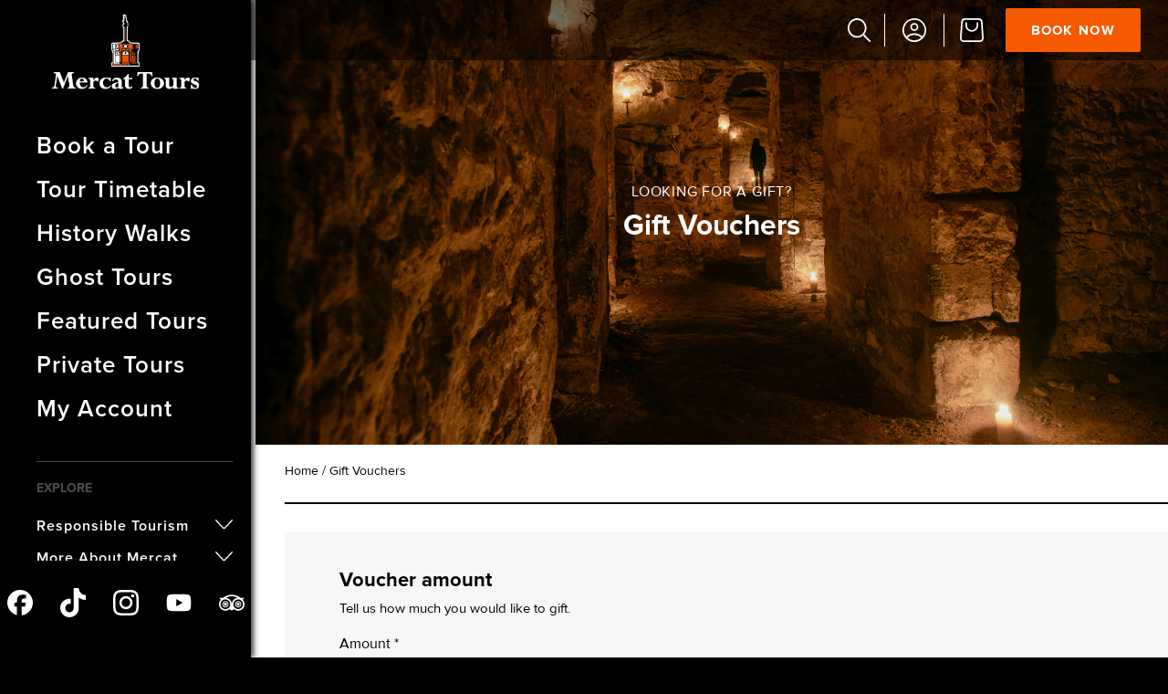

--- FILE ---
content_type: text/html; charset=utf-8
request_url: https://www.mercattours.com/more-about-mercat/gift-vouchers
body_size: 9865
content:














<!DOCTYPE html>
<!--[if IE 8]>    <html class="no-js lt-ie10 lt-ie9 ie8" lang="en-GB"> <![endif]-->
<!--[if IE 9]>    <html class="no-js lt-ie10 ie9" lang="en-GB"> <![endif]-->
<!--[if gt IE 8]><!--> <html class="no-js" lang="en-GB"> <!--<![endif]-->
    <head>
        <title>Gift vouchers for history &amp; ghost tours | Mercat Tours</title>
        <meta charset="utf-8" />
        <meta http-equiv="Content-Type" content="text/html; charset=utf-8" />
        <meta http-equiv="X-UA-Compatible" content="IE=edge" />
        <meta property="og:image" content="" />
        <meta property="og:image:secure_url" content="" />
        <meta name="description" content="Give the gift of choice with our gift vouchers. Buy a walking tour of Edinburgh experience or a dark ghost tour voucher. A most unique gift! " />
        <meta name="keywords" content="Meract tours,walking tours,Edinburgh,ghost tours,tours,history walks,Scotland,City tour,Edinburgh tour,Mercat tours,gift voucher,history walk,ghost tour,unique gift idea,voucher,special occasion,walking tour experience" />
        <meta name="viewport" content="width=device-width, minimum-scale=1.0, maximum-scale=1.0, user-scalable=no">
        <meta property="og:title" content="Gift vouchers for history & ghost tours | Mercat Tours" />
        <meta property="og:description" content="Give the gift of choice with our gift vouchers. Buy a walking tour of Edinburgh experience or a dark ghost tour voucher. A most unique gift! " />
        <meta property="og:url" content="https://www.mercattours.com/gift-vouchers" />
        <meta property="og:site_name" content="Mercat Tours Ltd, Edinburgh, Scotland" />
                        <meta name="facebook-domain-verification" content="9px9gyrp0jnw5dzq7pc1gaev1oi3ts"/>
        <link rel="shortcut icon" href="/favicon.ico" type="image/x-icon" />
        <link rel="apple-touch-icon" href="apple-touch-icon.png" />
        <link rel="apple-touch-icon" sizes="72x72" href="apple-touch-icon-72.png" />
        <link rel="apple-touch-icon" sizes="114x114" href="apple-touch-icon-114.png" />
        <link rel="apple-touch-icon" sizes="144x144" href="apple-touch-icon-144.png" />

        <!-- PRELOADING FONTS -->
        <link rel="preload" href="/fonts/gotham/Gotham-Bold.woff" as="font" type="font/woff2" crossorigin>
        <link rel="preload" href="/fonts/gotham/Gotham-Book.woff" as="font" type="font/woff2" crossorigin>

        <!-- PROXIMA NOVA FONT IMPORT -->
        <link rel="stylesheet" href="https://use.typekit.net/sph6frj.css">

        
                
        <link rel="canonical" href="https://www.mercattours.com/gift-vouchers" />
        
        <!-- [if lte IE 8]>
        <script type="text/javascript" src="/js/vendor/jquery-1.11.1.min.js"></script>
        <![endif]-->
        <!-- [if gt IE 8]>
        <!-->
        <script type="text/javascript" src="/js/vendor/jquery-2.2.0.min.js"></script>
        <script defer src="https://unpkg.com/alpinejs@3.8.1/dist/cdn.min.js"></script>
        <script src="https://unpkg.com/micromodal/dist/micromodal.min.js"></script>
        <script src="https://cdnjs.cloudflare.com/ajax/libs/axios/1.3.6/axios.min.js" integrity="sha512-06NZg89vaTNvnFgFTqi/dJKFadQ6FIglD6Yg1HHWAUtVFFoXli9BZL4q4EO1UTKpOfCfW5ws2Z6gw49Swsilsg==" crossorigin="anonymous" referrerpolicy="no-referrer"></script>
        <script src="https://unpkg.com/just-validate@latest/dist/just-validate.production.min.js"></script>
        <script src="https://js.stripe.com/v3/"></script>
        <!-- <![endif]-->

        <!-- <script src="https://app.enzuzo.com/apps/enzuzo/static/js/__enzuzo-cookiebar.js?uuid=be81e646-c776-11ee-945c-cb1ce524c885"></script> -->

        <!-- glider JS CSS -->
        <link rel="stylesheet" href="https://cdn.jsdelivr.net/npm/glider-js@1/glider.min.css">
        <link rel="stylesheet" href="https://cdn.plyr.io/3.7.8/plyr.css" />

        
        <!-- <link rel="stylesheet" type="text/css" href="//cdn.jsdelivr.net/npm/slick-carousel@1.8.1/slick/slick.css"/> -->
        <link rel="stylesheet" href="https://cdnjs.cloudflare.com/ajax/libs/slick-carousel/1.8.1/slick.min.css" integrity="sha512-yHknP1/AwR+yx26cB1y0cjvQUMvEa2PFzt1c9LlS4pRQ5NOTZFWbhBig+X9G9eYW/8m0/4OXNx8pxJ6z57x0dw==" crossorigin="anonymous" referrerpolicy="no-referrer" />
        <link rel="stylesheet" href="https://www.mercattours.com/style/master.min.css?ver=1767958598" type="text/css">
        

                                                <!-- Google Tag Manager -->
                    <script>(function(w,d,s,l,i){w[l]=w[l]||[];w[l].push({'gtm.start':
                    new Date().getTime(),event:'gtm.js'});var f=d.getElementsByTagName(s)[0],
                    j=d.createElement(s),dl=l!='dataLayer'?'&l='+l:'';j.async=true;j.src=
                    'https://www.googletagmanager.com/gtm.js?id='+i+dl;f.parentNode.insertBefore(j,f);
                    })(window,document,'script','dataLayer','GTM-5M4HQGV');</script>
                    <!-- End Google Tag Manager -->
                
                <!-- Facebook Pixel Code -->
                <script>
                    !function(f,b,e,v,n,t,s){if(f.fbq)return;n=f.fbq=function(){n.callMethod?
                    n.callMethod.apply(n,arguments):n.queue.push(arguments)};if(!f._fbq)f._fbq=n;
                    n.push=n;n.loaded=!0;n.version='2.0';n.queue=[];t=b.createElement(e);t.async=!0;
                    t.src=v;s=b.getElementsByTagName(e)[0];s.parentNode.insertBefore(t,s)}(window,
                    document,'script','https://connect.facebook.net/en_US/fbevents.js');
                </script>
                <noscript><img height="1" width="1" style="display:none"
                src="https://www.facebook.com/tr?id=885013461591137&ev=PageView&noscript=1"
                /></noscript>
                <!-- End Facebook Pixel Code -->
                        
                   

                
        
        
        <!-- Hotjar Tracking Code for www.weareeveryone.com -->
        <script>
            (function(h,o,t,j,a,r){
                h.hj=h.hj||function(){(h.hj.q=h.hj.q||[]).push(arguments)};
                h._hjSettings={hjid:2117950,hjsv:6};
                a=o.getElementsByTagName('head')[0];
                r=o.createElement('script');r.async=1;
                r.src=t+h._hjSettings.hjid+j+h._hjSettings.hjsv;
                a.appendChild(r);
            })(window,document,'https://static.hotjar.com/c/hotjar-','.js?sv=');
        </script>

    </head>
    <body id="mod-1_3_15">
            <!-- Load Analytics and plugin Analytics required-->
                                    <!-- Google Tag Manager (noscript) -->
                <noscript><iframe src="https://www.googletagmanager.com/ns.html?id=GTM-5M4HQGV"
                height="0" width="0" style="display:none;visibility:hidden"></iframe></noscript>
                <!-- End Google Tag Manager (noscript) -->
            
            <!-- pixel facebook init -->
            <script>fbq('init', '885013461591137', {'external_id': null});</script>
            <!-- End pixel facebook init -->
            

                            <!-- Universal Analytics (analytics.js) -->

                <script>
                    (function(i,s,o,g,r,a,m){i['GoogleAnalyticsObject']=r;i[r]=i[r]||function(){
                    (i[r].q=i[r].q||[]).push(arguments)},i[r].l=1*new Date();a=s.createElement(o),
                    m=s.getElementsByTagName(o)[0];a.async=1;a.src=g;m.parentNode.insertBefore(a,m)
                    })(window,document,'script','//www.google-analytics.com/analytics.js','ga');

                    ga('create', 'UA-24225881-1');
                    ga('require', 'ec');
                </script>
                <!-- End Universal Analytics -->

                <!-- Google tag (gtag.js) -->
                <script async src="https://www.googletagmanager.com/gtag/js?id=G-FEHZ4E4NLZ"></script>
                <script>
                  window.dataLayer = window.dataLayer || [];
                  function gtag(){dataLayer.push(arguments);}
                  gtag('js', new Date());
                  gtag('config', 'G-FEHZ4E4NLZ');
                </script>
                <!-- End Google Tag -->
            
        
        
            		<div class="book-button-footer__wrapper ">
    			<a href="/daily-tour-timetable" class="book-button-footer">book now</a>
    		</div>
        
        

        
<div class="outer_container">

    






<header class="site_header">
	<div class = "search_main ">
		<div class = "search_main-inner">
    <div class = "search_main-inner__top">
        <div class = "search_main-inner__top-topbar">
            <p  class = "search_main-inner__top-topbar--strapline">Type a keyword to begin your search</p>
            <span  class = "search_main-inner__top-topbar--button js-close-main-search"><img  class = "search_main-inner__top-topbar--image" src="https://www.mercattours.com/images/site/close.svg" alt="Close Search"></span>
        </div>
        <div class = "search_main-inner__top-main">
            <input class = "search_main-inner__top-main--input js-main-search-input" type="text" placeholder = "Type a keyword to begin your search">
            <input class = "search_main-inner__top-main--submit js-main-search-submit" type="submit" value = "SEARCH">
        </div>
        <h6 class = "search_main-inner__top-error js-main-search-error"></h6>
        <div class = "search_main-inner__top-toggles">
            <ul class = "search_main__types">
                <li  class = "search_main__types--type" data-type = "tours">TOURS</li>
                <li  class = "search_main__types--type" data-type = "stories">STORIES</li>
            </ul>
        </div>
    </div>
    <div class = "search_main-inner__results">
            <div class = "search_main-inner__results--grid js-search-output-grid" data-type = "tours"></div>
            <div class = "search_main-inner__results--grid js-search-output-grid" data-type = "stories"></div>
    </div>
</div>	</div>
		<a href="/" class="logo">
		<img src="/images/site/logo.png?ver=1725349548 " alt="Mercat Tours Ltd, Edinburgh, Scotland" title="Mercat Tours Ltd, Edinburgh, Scotland Homepage" />
	</a>

	<div class="small_menu"><span class="toggle_menu"></span></div>
	<a class="small_menu-home" href="/">Home</a>

			<nav class="header-nav">
			<ul class="header-nav__main" style="margin-top: 20px;">
														<li id="topMenuItem" class = "header-nav__item">
													<a href="/browse-tours" id="topMenuLink">Book a Tour</a>
						

					</li>
														<li id="topMenuItem" class = "header-nav__item">
													<a href="/daily-tour-timetable" id="topMenuLink">Tour Timetable</a>
						

					</li>
														<li id="topMenuItem" class = "header-nav__item">
													<a href="/tours/history-walks" id="topMenuLink">History Walks</a>
						

					</li>
														<li id="topMenuItem" class = "header-nav__item">
													<a href="/tours/ghost-tours" id="topMenuLink">Ghost Tours</a>
						

					</li>
														<li id="topMenuItem" class = "header-nav__item">
													<a href="/featured-tours" id="topMenuLink">Featured Tours</a>
						

					</li>
														<li id="topMenuItem" class = "header-nav__item">
													<a href="/tours/private-tours" id="topMenuLink">Private Tours</a>
						

					</li>
				
									<li id="topMenuItem" class="header-nav__item"><a id="topMenuLink" href="/sign-in">My Account</a></li>
				
			</ul>


			<ul class="header-nav__main">
				<span>Explore</span>
														<li id="bottomMenuItem" class = "header-nav__item has-children">
													<p id="bottomMenuLink">Responsible Tourism</p>
						
													<ul class = "header-nav__item-children">
																	<li class = "child"><a class = "child-link" href="/certified-b-corporation" >- Certified B Corporation</a></li>
																	<li class = "child"><a class = "child-link" href="/awards" >- Awards</a></li>
																	<li class = "child"><a class = "child-link" href="/accreditations" >- Accreditations</a></li>
																	<li class = "child"><a class = "child-link" href="/more-about-mercat/our-wellbeing-and-well-world" >- Our Wellbeing & Well World</a></li>
															</ul>
											</li>
														<li id="bottomMenuItem" class = "header-nav__item has-children">
													<a href="/more-about-mercat" id="bottomMenuLink">More About Mercat</a>
						
													<ul class = "header-nav__item-children">
																	<li class = "child"><a class = "child-link" href="/more-about-mercat/our-history" >- Our History</a></li>
																	<li class = "child"><a class = "child-link" href="/more-about-mercat/the-vaults-museum" >- The Vaults Museum</a></li>
																	<li class = "child"><a class = "child-link" href="/more-about-mercat/the-mercat-gift-shop" >- The Mercat Gift Shop</a></li>
																	<li class = "child"><a class = "child-link" href="/more-about-mercat/useful-links-and-partners" >- Find Us & Enjoy Edinburgh!</a></li>
																	<li class = "child"><a class = "child-link" href="/more-about-mercat/the-mercat-deal" >- The Mercat Deal</a></li>
																	<li class = "child"><a class = "child-link" href="/more-about-mercat/vacancies" >- Vacancies</a></li>
																	<li class = "child"><a class = "child-link" href="/how-did-we-do" >- How Did We Do?</a></li>
															</ul>
											</li>
														<li id="bottomMenuItem" class = "header-nav__item">
													<a href="/our-stories-your-city" id="bottomMenuLink">Our Stories Your City</a>
						
											</li>
														<li id="bottomMenuItem" class = "header-nav__item">
													<a href="/blog" id="bottomMenuLink">Mercat Blog</a>
						
											</li>
														<li id="bottomMenuItem" class = "header-nav__item active">
													<a href="/more-about-mercat/gift-vouchers" id="bottomMenuLink">Gift Vouchers</a>
						
											</li>
														<li id="bottomMenuItem" class = "header-nav__item">
													<a href="/souvenir-guidebook" id="bottomMenuLink">Souvenir Guidebooks</a>
						
											</li>
														<li id="bottomMenuItem" class = "header-nav__item">
													<a href="/accessibility" id="bottomMenuLink">Accessibility </a>
						
											</li>
														<li id="bottomMenuItem" class = "header-nav__item">
													<a href="/mercats-40th-birthday-celebration" id="bottomMenuLink">40th Celebration</a>
						
											</li>
														<li id="bottomMenuItem" class = "header-nav__item">
													<a href="/faqs" id="bottomMenuLink">FAQS</a>
						
											</li>
														<li id="bottomMenuItem" class = "header-nav__item">
													<a href="/contact" id="bottomMenuLink">Contact Us</a>
						
											</li>
								
									<li id="bottomMenuItem" class="header-nav__item"><a href="https://www.mercattours.com/sign-in?redirectTo=my-bookings" id="bottomMenuLink">My Bookings</a></li>
					
				<!-- page link -->
							</ul>
		</nav>	
		
	<div class = "header-nav__bottom">		
		<div class="social_icons">
			
			<a href="https://www.facebook.com/MercatTours/" target="_blank" id="facebook_social_icon">
				<svg xmlns="http://www.w3.org/2000/svg" viewBox="0 0 512 512"><!--!Font Awesome Free 6.6.0 by @fontawesome - https://fontawesome.com License - https://fontawesome.com/license/free Copyright 2024 Fonticons, Inc.--><path d="M512 256C512 114.6 397.4 0 256 0S0 114.6 0 256C0 376 82.7 476.8 194.2 504.5V334.2H141.4V256h52.8V222.3c0-87.1 39.4-127.5 125-127.5c16.2 0 44.2 3.2 55.7 6.4V172c-6-.6-16.5-1-29.6-1c-42 0-58.2 15.9-58.2 57.2V256h83.6l-14.4 78.2H287V510.1C413.8 494.8 512 386.9 512 256h0z"/></svg>
			</a>
			<a href="https://www.tiktok.com/@mercattours" target="_blank" id="tiktok_social_icon">
				<svg xmlns="http://www.w3.org/2000/svg" viewBox="0 0 448 512"><!--!Font Awesome Free 6.6.0 by @fontawesome - https://fontawesome.com License - https://fontawesome.com/license/free Copyright 2024 Fonticons, Inc.--><path d="M448 209.9a210.1 210.1 0 0 1 -122.8-39.3V349.4A162.6 162.6 0 1 1 185 188.3V278.2a74.6 74.6 0 1 0 52.2 71.2V0l88 0a121.2 121.2 0 0 0 1.9 22.2h0A122.2 122.2 0 0 0 381 102.4a121.4 121.4 0 0 0 67 20.1z"/></svg>
			</a>
			<a href="https://www.instagram.com/mercattours" target="_blank" id="instagram_social_icon">
				<svg xmlns="http://www.w3.org/2000/svg" viewBox="0 0 448 512"><!--!Font Awesome Free 6.6.0 by @fontawesome - https://fontawesome.com License - https://fontawesome.com/license/free Copyright 2024 Fonticons, Inc.--><path d="M224.1 141c-63.6 0-114.9 51.3-114.9 114.9s51.3 114.9 114.9 114.9S339 319.5 339 255.9 287.7 141 224.1 141zm0 189.6c-41.1 0-74.7-33.5-74.7-74.7s33.5-74.7 74.7-74.7 74.7 33.5 74.7 74.7-33.6 74.7-74.7 74.7zm146.4-194.3c0 14.9-12 26.8-26.8 26.8-14.9 0-26.8-12-26.8-26.8s12-26.8 26.8-26.8 26.8 12 26.8 26.8zm76.1 27.2c-1.7-35.9-9.9-67.7-36.2-93.9-26.2-26.2-58-34.4-93.9-36.2-37-2.1-147.9-2.1-184.9 0-35.8 1.7-67.6 9.9-93.9 36.1s-34.4 58-36.2 93.9c-2.1 37-2.1 147.9 0 184.9 1.7 35.9 9.9 67.7 36.2 93.9s58 34.4 93.9 36.2c37 2.1 147.9 2.1 184.9 0 35.9-1.7 67.7-9.9 93.9-36.2 26.2-26.2 34.4-58 36.2-93.9 2.1-37 2.1-147.8 0-184.8zM398.8 388c-7.8 19.6-22.9 34.7-42.6 42.6-29.5 11.7-99.5 9-132.1 9s-102.7 2.6-132.1-9c-19.6-7.8-34.7-22.9-42.6-42.6-11.7-29.5-9-99.5-9-132.1s-2.6-102.7 9-132.1c7.8-19.6 22.9-34.7 42.6-42.6 29.5-11.7 99.5-9 132.1-9s102.7-2.6 132.1 9c19.6 7.8 34.7 22.9 42.6 42.6 11.7 29.5 9 99.5 9 132.1s2.7 102.7-9 132.1z"/></svg>
			</a>
			<a href="https://www.youtube.com/user/MercatToursLtd" target="_blank" id="youtube_social_icon">
				<svg xmlns="http://www.w3.org/2000/svg" viewBox="0 0 576 512"><!--!Font Awesome Free 6.6.0 by @fontawesome - https://fontawesome.com License - https://fontawesome.com/license/free Copyright 2024 Fonticons, Inc.--><path d="M549.7 124.1c-6.3-23.7-24.8-42.3-48.3-48.6C458.8 64 288 64 288 64S117.2 64 74.6 75.5c-23.5 6.3-42 24.9-48.3 48.6-11.4 42.9-11.4 132.3-11.4 132.3s0 89.4 11.4 132.3c6.3 23.7 24.8 41.5 48.3 47.8C117.2 448 288 448 288 448s170.8 0 213.4-11.5c23.5-6.3 42-24.2 48.3-47.8 11.4-42.9 11.4-132.3 11.4-132.3s0-89.4-11.4-132.3zm-317.5 213.5V175.2l142.7 81.2-142.7 81.2z"/></svg>
			</a>
			<a href="http://www.tripadvisor.co.uk/Attraction_Review-g186525-d213565-Reviews-Mercat_Tours-Edinburgh_Scotland.html" target="_blank" id="tripadvisor_social_icon">
				<svg xmlns="http://www.w3.org/2000/svg" viewBox="0 0 512.2 320.2"><path class="st0" d="M128.2 127.9C92.7 127.9 64 156.6 64 192c0 35.4 28.7 64.1 64.1 64.1 35.4 0 64.1-28.7 64.1-64.1.1-35.4-28.6-64.1-64-64.1zm0 110c-25.3 0-45.9-20.5-45.9-45.9s20.5-45.9 45.9-45.9S174 166.7 174 192s-20.5 45.9-45.8 45.9z"/><circle class="st0" cx="128.4" cy="191.9" r="31.9"/><path class="st0" d="M384.2 127.9c-35.4 0-64.1 28.7-64.1 64.1 0 35.4 28.7 64.1 64.1 64.1 35.4 0 64.1-28.7 64.1-64.1 0-35.4-28.7-64.1-64.1-64.1zm0 110c-25.3 0-45.9-20.5-45.9-45.9s20.5-45.9 45.9-45.9S430 166.7 430 192s-20.5 45.9-45.8 45.9z"/><circle class="st0" cx="384.4" cy="191.9" r="31.9"/><path class="st0" d="M474.4 101.2l37.7-37.4h-76.4C392.9 29 321.8 0 255.9 0c-66 0-136.5 29-179.3 63.8H0l37.7 37.4C14.4 124.4 0 156.5 0 192c0 70.8 57.4 128.2 128.2 128.2 32.5 0 62.2-12.1 84.8-32.1l43.4 31.9 42.9-31.2-.5-1.2c22.7 20.2 52.5 32.5 85.3 32.5 70.8 0 128.2-57.4 128.2-128.2-.1-35.4-14.6-67.5-37.9-90.7zM368 64.8c-60.7 7.6-108.3 57.6-111.9 119.5-3.7-62-51.4-112.1-112.3-119.5 30.6-22 69.6-32.8 112.1-32.8S337.4 42.8 368 64.8zM128.2 288.2C75 288.2 32 245.1 32 192s43.1-96.2 96.2-96.2 96.2 43.1 96.2 96.2c-.1 53.1-43.1 96.2-96.2 96.2zm256 0c-53.1 0-96.2-43.1-96.2-96.2s43.1-96.2 96.2-96.2 96.2 43.1 96.2 96.2c-.1 53.1-43.1 96.2-96.2 96.2z"/></svg>
			</a>
			
		</div>
					
		<img src="https://www.mercattours.com/images/site/icons/goodtogo.png" alt="goodtogo icon" class="goodtogo-icon">
	</div>	
</header>


<!-- Modals -->

	
	
	<div class="login-components">
		
		
		<div class="search-container">
			<div class="search-toggle">
				<svg xmlns="http://www.w3.org/2000/svg" width="25.451" height="25.451" viewBox="0 0 25.451 25.451">
					<path id="Path_84" data-name="Path 84" d="M23.422,24.708a10.456,10.456,0,1,1,1.286-1.286l6.726,6.726a.909.909,0,1,1-1.286,1.286Zm-.006-2.577a8.638,8.638,0,1,0-1.285,1.285,8.7,8.7,0,0,0,1.285-1.285Z" transform="translate(-6.249 -6.249)" fill-rule="evenodd"/>
				</svg>
			</div>

			<div class = "search-open">
				<div class = "search-open__active">
					<svg xmlns="http://www.w3.org/2000/svg" width="25.451" height="25.451" viewBox="0 0 25.451 25.451">
						<path id="Path_84" data-name="Path 84" d="M23.422,24.708a10.456,10.456,0,1,1,1.286-1.286l6.726,6.726a.909.909,0,1,1-1.286,1.286Zm-.006-2.577a8.638,8.638,0,1,0-1.285,1.285,8.7,8.7,0,0,0,1.285-1.285Z" transform="translate(-6.249 -6.249)" fill-rule="evenodd"/>
					</svg>

					<input class = "search-input" type="text" placeholder = "search">
					<span class="search-open__toggle js-close-search">
						<img src="https://www.mercattours.com/images/site/close.svg" alt="Close Search">
					</span>
				</div>
									<div class = "search-open__popular">
						<ul class = "popular-list">
							<li class = "popular-item title error js-search-error"></li>
							<li class = "popular-item title">Popular Searches</li>
															<li class = "popular-item suggested-search" data-term = "vaults">vaults</li>
															<li class = "popular-item suggested-search" data-term = "german">german</li>
															<li class = "popular-item suggested-search" data-term = "edinburgh halloween">edinburgh halloween</li>
															<li class = "popular-item suggested-search" data-term = "french">french</li>
															<li class = "popular-item suggested-search" data-term = "ghost">ghost</li>
															<li class = "popular-item suggested-search" data-term = "south bridge">south bridge</li>
													</ul>
					</div>	
					
							</div>

		</div>
		
		<a href="https://www.mercattours.com/sign-in" class="inner-login">
			<span class="image">
				<svg xmlns="http://www.w3.org/2000/svg" width="26" height="26" viewBox="0 0 26 26">
					<path id="Path_83" data-name="Path 83" d="M16.125,3.125a13.016,13.016,0,1,0,9.188,3.812,13,13,0,0,0-9.188-3.812Zm0,1.733a11.251,11.251,0,0,1,8.843,18.226,12.942,12.942,0,0,0-17.687,0A11.251,11.251,0,0,1,16.125,4.858Zm-7.669,19.5a11.216,11.216,0,0,1,15.338,0,11.205,11.205,0,0,1-15.338,0Zm7.669-7.365a4.339,4.339,0,1,0-3.063-1.271,4.328,4.328,0,0,0,3.063,1.271Zm0-6.933a2.6,2.6,0,1,1-2.6,2.6,2.6,2.6,0,0,1,2.6-2.6Z" transform="translate(-3.125 -3.125)" />
				</svg>
			</span>
		</a>


		<a href="/checkout" class="cart-logo cart-logo--desktop js-cart-logo ">
			<div class="cart-logo__inner">
				<svg xmlns="http://www.w3.org/2000/svg" width="25.487" height="26" viewBox="0 0 25.487 26" class="cart-logo__image">
					<path id="Path_82" data-name="Path 82" d="M29.526,24.483,28.287,7.15a4.349,4.349,0,0,0-4.322-4.025H9.62A4.349,4.349,0,0,0,5.3,7.15L4.061,24.483a4.332,4.332,0,0,0,4.323,4.642H25.2a4.332,4.332,0,0,0,4.321-4.642Zm-2.419,2.081a2.574,2.574,0,0,1-1.9.828H8.383a2.6,2.6,0,0,1-2.592-2.785L7.029,7.273A2.607,2.607,0,0,1,9.621,4.858H23.965a2.609,2.609,0,0,1,2.593,2.415L27.8,24.606a2.576,2.576,0,0,1-.69,1.958ZM23.726,8.325v2.6a6.933,6.933,0,1,1-13.867,0v-2.6a.867.867,0,0,1,1.733,0v2.6a5.2,5.2,0,0,0,10.4,0v-2.6a.867.867,0,0,1,1.733,0Z" transform="translate(-4.05 -3.125)"/>
				</svg>
				<span class="cart-logo__nbritem"></span>
			</div>
		</a>

		

		<div class="book-button__wrapper ">
			<a href="/daily-tour-timetable" class="book-button">book now</a>
		</div>
	</div>



    <main class="responsible-main">
           

        <div class="res-header">
    <img class="res-header__image" src="https://www.mercattours.com/mediaLibrary/images/english/background-gift-vouchers-mercat-tours-1.jpg">
    <div class="res-header__text">
        <span class="res-header__intro">Looking for a gift?</span>
        <h1 class="res-header__title">Gift Vouchers</h1>
    </div>
</div>
<div class="res-score">
    <div class="res-score__inner">

        <!-- Breadcrumbs -->
        <div class="award-list__breadcrumbs">
            <a href="/">Home</a>
            <span>/</span>
            <span>Gift Vouchers</span>
        </div>

        <!-- Title -->
        <div class="res-score__title">
                    </div>

    </div>
</div>

<section class="voucher">
	<div class="voucher__inner">
	    <form class="voucher__form js-voucher-form" method="POST">
		
	        <div class="voucher__form-part">
	        	<div class="voucher__form-group">
					<h2 class="voucher__form-group-title">Voucher amount</h2>
					<p class="voucher__form-group-subtitle">Tell us how much you would like to gift.</p>
					<div class="voucher__form-group-inner">

						<!-- field Amount -->
	                    <div class="input-group input-group--amount" id="group-amount">
	                        <div class="field">
	                            <label for="amount">Amount *</label>
	                            <!--<input type="text" name="voucher[amount]" id="amount" value="">-->
								<select name="voucher[amount]" id="amount" style="padding-left: 27px;">
																			<option value="10">£10</option>
																			<option value="20">£20</option>
																			<option value="30">£30</option>
																			<option value="40">£40</option>
																			<option value="50">£50</option>
																			<option value="60">£60</option>
																			<option value="70">£70</option>
																			<option value="80">£80</option>
																			<option value="90">£90</option>
																			<option value="100">£100</option>
																			<option value="110">£110</option>
																			<option value="120">£120</option>
																			<option value="130">£130</option>
																			<option value="140">£140</option>
																			<option value="150">£150</option>
																			<option value="160">£160</option>
																			<option value="170">£170</option>
																			<option value="180">£180</option>
																			<option value="190">£190</option>
																			<option value="200">£200</option>
																	</select>
	                        </div>
	                        <div class="error-text"></div>
	                    </div>
					</div>

				</div>


				<div class="voucher__form-group">
					<h2 class="voucher__form-group-title">Add a personal message</h2>
					<p class="voucher__form-group-subtitle">Enter your message below</p>
					<div class="voucher__form-group-inner">
						<!-- field firstName -->
	                    <div class="input-group" id="group-message">
	                        <div class="field">
	                             <textarea name="voucher[message]" id="message"></textarea>
	                        </div>
	                        <div class="error-text"></div>
	                    </div>

					</div>
				</div>
	        </div>

	        <div class="voucher__form-part">
	        	<div class="voucher__form-group">
					<h2 class="voucher__form-group-title">The recipients details</h2>
					<p class="voucher__form-group-subtitle">Provide details of the person who will be receiving the gift vouchers.</p>
					<div class="voucher__form-group-inner">
						
						<!-- field firstName -->
	                    <div class="input-group" id="group-firstName">
	                        <div class="field">
	                            <label for="firstName">First Name*</label>
	                            <input type="text" name="voucher[firstName]" id="firstName" value="">
	                        </div>
	                        <div class="error-text"></div>
	                    </div>

	                    <!-- field surname -->
	                    <div class="input-group" id="group-surname">
	                        <div class="field">
	                            <label for="surname">Surname*</label>
	                            <input type="text" name="voucher[surname]" id="surname" value="">
	                        </div>
	                        <div class="error-text"></div>
	                    </div>

	                   <!-- field email -->
	                    <div class="input-group" id="group-email">
	                        <div class="field">
	                            <label for="email">Recipient email address*</label>
	                            <input type="text" name="voucher[email]" value="">
	                        </div>
	                        <div class="error-text"></div>
	                    </div>

	                    <!-- field Amount -->
	                    <div class="input-group input-group-confirm-email" id="group-confirmEmail">
	                        <div class="field">
	                            <label for="confirmEmail">Confirmation recipient email address*</label>
	                            <input type="text" name="voucher[confirmEmail]" id="confirmEmail" value="">
	                        </div>
	                        <div class="error-text"></div>
	                    </div>

	                    <div class="input-group input-group--button input-group--right" id="group-button">
	                        <div class="field">
	                        	<input type="submit" value="buy now">
	                        </div>
	                    </div>
					</div>
				</div>
	        </div>
	    </form>
		<div class="voucher__text">
			<div class="wyswyg">
				<h2>Give the gift of stories they&#39;ll never forget</h2>

<p>We offer gift vouchers for all our <a href="https://www.mercattours.com/tours/history-walks">history walks</a> and <a href="https://www.mercattours.com/tours/ghost-tours">ghost tours</a>, making them the perfect present for someone who wants to get to know Edinburgh even better.</p>

<p>Starting from just &pound;10 our gift vouchers can be used to buy a ticket on any of our award-winning tours, where our expert storytellers will bring the city to life.</p>

<p>Gift vouchers are the ideal gift for someone who loves a gifted experience, and make a wonderful Christmas, birthday or anniversary present.</p>

<p>&nbsp;</p>

<h2><strong>What can you spend the vouchers on?</strong></h2>

<p><strong>History tours</strong>:&nbsp; Treat the history buff in your life to a tour of Edinburgh with one of our knowledgeable guides. They&#39;ll explore the rich history of Edinburgh&#39;s famous Royal Mile and beyond, with the option to delve into some of the city&#39;s best kept secrets.</p>

<p><strong>Ghost tours</strong>:&nbsp; Everyone knows someone who loves all things spooky. Use the voucher to book&nbsp;a ghost tour and let them&nbsp;experience the eerie atmosphere of the Blair Street Underground Vaults. With tales of trouble and torture, our storytelling guide is sure to keep them entertained with a dark glimpse into Edinburgh&#39;s gloomy past.</p>

<h3>&nbsp;</h3>

<p><strong>Important information</strong></p>

<ol>
	<li>
	<p>Gift Vouchers are valid for 18 months from the date of purchase</p>
	</li>
	<li>
	<p>We cannot return or exchange Gift Vouchers for cash</p>
	</li>
	<li>
	<p>Gift Vouchers can only be used to purchase tickets for tours listed on our website</p>
	</li>
	<li>
	<p>If you don&rsquo;t want us to email the gift voucher directly to your recipient, simply email it to yourself and gift as you wish. All your recipient needs is the unique code supplied on the email.</p>
	</li>
	<li>
	<p>If the code is lost it can be resent to the original email address</p>
	</li>
	<li>Tours must be booked in advance and are subject to availability. Tickets cannot be resold and the voucher cannot be used in conjunction with any other offer. If the tour(s) purchased cost less than the value of the voucher, the balance remains on the voucher for future use.</li>
</ol>

<p>Mercat Tours reserves the right to refuse entry and to close or alter any tour. Sensible walking shoes are recommended!</p>

<h3 class="scrollTop" style="cursor:pointer"><span style="color:#f55a00;">Buy your&nbsp;gift voucher now</span></h3>

<p>&nbsp;</p>			</div>
		</div>
	</div>
</section>
        
<div class="newsletter">
    <form class="newsletter__inner" method="POST" action="#js-add-maillinglist">

        <input type="hidden" name="nonce" value="036304dd1e">

        <div class="newsletter__left">
            <h4 class="newsletter__title">Subscribe for updates</h4>
            <h5 class="newsletter__subtitle">For all the latest information, tour updates and promotions.</h5>
        <div class="information-text newsletter__information"></div>
        </div>


        <div class="newsletter__right">
            <div class="newsletter__right-top">
                <input type="name" value="" class="newsletter__input" placeholder="Your email address" name="email">
                <button type="submit" class="newsletter__submit">submit</button>
            </div>
            <div class="newsletter__right-bottom">
                <input type="checkbox" value="1" name="conditions" id="conditions" class="newsletter__checkbox">
                <label class="newsletter__terms" for="conditions">Your data will be used in accordance with our <a class="newsletter__link" href="/privacy-policy" target="_blank">Privacy Policy</a></label>
            </div>
        </div>

    </form>
</div>

<div class="res-footer">
    <footer class="res-footer__inner responsible-tourism">
                    <div class="content-footer">

                <div class="all-tours elem-footer">
                    <h5>all Tours</h5>
                    <ul>
                        <!-- tour category link -->
                                                                                    <li><a href="/tours/history-walks">History Walks</a></li>
                                                            <li><a href="/tours/gift-vouchers/view-tour/gift-vouchers">Gift Vouchers</a></li>
                                                            <li><a href="/tours/ghost-tours">Ghost Tours</a></li>
                                                            <li><a href="/tours/private-tours">Private Tours</a></li>
                                                            <li><a href="/tours/private-tours/schools">Schools</a></li>
                                                    
                    </ul>
                </div>

                <div class="pages elem-footer">
                    <h5>About Mercat Tours</h5>

                    <ul>
                                                                                                                        <li><a href="/accessibility">Accessibility</a></li>
                                                                                                                                                                    <li><a href="/more-about-mercat/the-mercat-gift-shop">The Mercat Gift Shop</a></li>
                                                                                                                                                                    <li><a href="/more-about-mercat/our-wellbeing-and-well-world">Our Wellbeing and Well World</a></li>
                                                                                                                                                                    <li><a href="/more-about-mercat/award-winners">Award Winners</a></li>
                                                                                                                                <li><a href="/returners-rewards">Returner's Rewards</a></li>
                                                                                                                                <li><a href="/faqs">FAQs</a></li>
                                                                                                                                                                    <li><a href="/faqs/photography-policy">Photo Policy</a></li>
                                                                                                                                                                    <li><a href="/more-about-mercat/useful-links-and-partners">Useful Links & Partners</a></li>
                                                                                                                                                                    <li><a href="/more-about-mercat/vacancies">Vacancies</a></li>
                                                                                                                                                                    <li><a href="/more-about-mercat/media-pack">Media Pack</a></li>
                                                                                    
                                            </ul>

                </div>

                <div class="contact-us">
                    <div class="oneContact">
                        <h5>Contact Us</h5>
                        <ul>
                            <li><a href="tel:+44 (0)131 225 5445">+44 (0)131 225 5445</a></li>
                            <li><a href="mailto:info@mercattours.com" class="email">info@mercattours.com</a></li>
                        </ul>
                    </div>
                    <div class="oneContact">
                        <h5>Whatsapp</h5>
                        <ul class="list-with-icon whatsapp">
                            <li><a href="https://wa.me/447500139575">07500139575</a></li>
                            <li>We're ready to chat every day, 12h00 to 22h00</li>
                        </ul>
                    </div>
                    <div class="oneContact">
                        <h5>find us</h5>
                        <ul class="list-with-icon findus">
                            <li><a target="_blank" href="https://www.google.com/maps/place/Mercat+Tours/@55.949204,-3.1895087,17z/data=!3m1!4b1!4m5!3m4!1s0x4887c78598ec9d9b:0x6c74fcaa3bdcd7e6!8m2!3d55.949201!4d-3.18732">Get Directions</a></li>
                        </ul>
                    </div>
                </div>

                <div class="res-footer__line"></div>



                <div class="res-footer__bottom">

                    <!-- Bottom Left -->
                    <div class="res-footer__bottom-left">
                        <h2 class="res-footer__passion">Sharing a passion for the past since 1985</h2>
                        <div class="res-footer__links">
                            <a class="res-footer__link" href="/" title="Mercat Tours">&copy; Mercat Tours 2026</a>
                            <a class="res-footer__link" href="/terms-and-conditions" title="Terms and conditions">Terms &amp; Conditions</a>
                            <a class="res-footer__link" href="/privacy-policy" title="Privacy policy">Privacy policy</a>
                        </div>
                    </div>

                    <!-- Bottom Right-->
                    <img class="res-footer__corp-logo" src="/images/b-corp-logo-white.png" alt="b corp logo">
                </div>



            </div>
            </footer>
</div>
    </main>
    <div class="youtube-overlay">
                <div class="conten-youtube-overlay">
                    <span class="close">&times;</span>
                    <div class="content-video">
                        <div class="inner-content-video">
                            <div class="video"></div>
                        </div>
                    </div>
                </div>
            </div>
</div>


            <!-- display notice for the user -->
        <div class="notice">
            <span class="close">&times;</span>
            <div class="content-notice"></div>
        </div>
    
        <!-- old notification don't delete for the moment -->
        <div id="notificationBar">
            <div id="alertMessage"> I am the notification bar, pleased to meet you.</div>
            <span id="closeNotification">&times;</span>
        </div>
    

        
        <script src="https://www.mercattours.com/js/plugins.min.js?ver=1765465850"></script>
        <script src="https://www.mercattours.com/js/app.min.js?ver=1767106853"></script>
        <script src="https://cdnjs.cloudflare.com/ajax/libs/respond.js/1.4.2/respond.min.js" integrity="sha512-qWVvreMuH9i0DrugcOtifxdtZVBBL0X75r9YweXsdCHtXUidlctw7NXg5KVP3ITPtqZ2S575A0wFkvgS2anqSA==" crossorigin="anonymous"></script>
        <script src="https://cdn.plyr.io/3.7.8/plyr.js"></script>
        
                    <!-- send google analytics page view only after all command in the page has been running-->
                            <script>ga('send', 'pageview');</script>
                                        <script>fbq('track', "PageView", {'external_id': null});</script>
                    

        <script id="mcjs">!function(c,h,i,m,p){m=c.createElement(h),p=c.getElementsByTagName(h)[0],m.async=1,m.src=i,p.parentNode.insertBefore(m,p)}(document,"script","https://chimpstatic.com/mcjs-connected/js/users/c7b96f36cc50a90f64d4a6293/65c0fec91836f16c73e632b80.js");</script>

            </body>
</html>

<div class="res-footer__book-wrapper">
    <a href="/book-a-tour" class="res-footer__book-button">book a tour</a>
</div>


--- FILE ---
content_type: text/html; charset=utf-8
request_url: https://www.mercattours.com/js/xhr/getDonationAmount.php
body_size: -101
content:














{"donationAmount":"2"}

--- FILE ---
content_type: text/css
request_url: https://www.mercattours.com/style/master.min.css?ver=1767958598
body_size: 60025
content:
/*!
 * Mercat
 * Build date: 2026-01-09 11:32:46 GMT+0000
 */
@charset "UTF-8";.owl-carousel .owl-item,.owl-carousel .owl-video-play-icon{-webkit-backface-visibility:hidden}.owl-carousel,.owl-carousel .owl-item,.owl-theme .owl-dots,.owl-theme .owl-nav{-webkit-tap-highlight-color:transparent}.tour_booking_form table,table,table.grid_table{border-collapse:collapse;border-spacing:0}.tour-pod{display:-ms-flexbox;display:flex;-ms-flex-direction:column;flex-direction:column;text-decoration:none;gap:20px}.tour-pod__image{background-color:#ccc;width:100%;aspect-ratio:4/3;background-size:cover;background-position:center;background-repeat:no-repeat;position:relative}.tour-pod__sticker{position:absolute;top:0;left:0;width:18%;min-width:50px;max-width:80px}.tour-pod__book{position:absolute;bottom:0;left:0}.tour-pod__text{padding:0;margin:0;color:#fff;display:-ms-flexbox;display:flex;-ms-flex-direction:column;flex-direction:column;gap:10px;-ms-flex-positive:1;flex-grow:1}.tour-pod__text *{margin:0!important;font-family:proxima-nova!important;text-align:left!important;font-style:normal!important}.tour-pod__title{font-size:20px!important}.tour-pod__description{font-size:14px!important;-ms-flex-positive:1;flex-grow:1}.tour-pod__bookable{font-size:12px;font-family:proxima-nova!important}.owl-carousel .owl-stage-outer{overflow:hidden;-webkit-transform:translate3d(0,0,0)}.owl-carousel .owl-item,.owl-carousel .owl-wrapper{-webkit-backface-visibility:hidden;-moz-backface-visibility:hidden;-ms-backface-visibility:hidden;-webkit-transform:translate3d(0,0,0);-moz-transform:translate3d(0,0,0);-ms-transform:translate3d(0,0,0)}.owl-carousel .owl-dots.disabled,.owl-carousel .owl-nav.disabled{display:none}.owl-carousel .owl-dot,.owl-carousel .owl-nav .owl-next,.owl-carousel .owl-nav .owl-prev{cursor:pointer;cursor:hand;-webkit-user-select:none;-moz-user-select:none;-ms-user-select:none;user-select:none}.flatpickr-month,.owl-carousel.owl-drag .owl-item{-webkit-user-select:none;-moz-user-select:none;-ms-user-select:none}.owl-carousel.owl-refresh .owl-item{visibility:hidden}.owl-carousel.owl-drag .owl-item{user-select:none}.owl-carousel.owl-grab{cursor:move;cursor:grab}.owl-carousel .owl-item img.owl-lazy{transform-style:preserve-3d}.owl-carousel .owl-video-play-icon:hover{transform:scale(1.3,1.3)}.owl-carousel .owl-video-frame{height:100%;width:100%}.owl-theme .owl-nav{margin-top:10px;text-align:center}.owl-theme .owl-nav [class*=owl-]{color:#FFF;font-size:14px;margin:5px;padding:4px 7px;background:#D6D6D6;display:inline-block;cursor:pointer;border-radius:3px}.owl-theme .owl-nav [class*=owl-]:hover{background:#869791;color:#FFF;text-decoration:none}.owl-theme .owl-nav .disabled{opacity:.5;cursor:default}.owl-theme .owl-nav.disabled+.owl-dots{margin-top:10px}.owl-theme .owl-dots{text-align:center}.owl-theme .owl-dots .owl-dot{display:inline-block;zoom:1}.owl-theme .owl-dots .owl-dot span{width:12px;height:12px;margin:5px 8px;background:0 0;border:1px solid #FFF;display:block;-webkit-backface-visibility:visible;transition:opacity .2s ease;border-radius:30px}.owl-theme .owl-dots .owl-dot.active span,.owl-theme .owl-dots .owl-dot:hover span{background:#FFF}.flatpickr-calendar{background:#000;overflow:hidden;max-height:0;opacity:0;visibility:hidden;text-align:center;padding:20px 5px;animation:none;direction:ltr;border:0;font-size:14px;line-height:24px;border-radius:5px;position:absolute;box-sizing:border-box;-ms-touch-action:manipulation;touch-action:manipulation;color:#fff;box-shadow:1px 0 0 #e6e6e6,-1px 0 0 #e6e6e6,0 1px 0 #e6e6e6,0 -1px 0 #e6e6e6,0 3px 13px rgba(0,0,0,.08)}.flatpickr-calendar.inline,.flatpickr-calendar.open{opacity:1;visibility:visible;overflow:visible;max-height:640px}.flatpickr-calendar.open{display:inline-block;z-index:99999}.flatpickr-calendar.animate.open{animation:fpFadeInDown .3s cubic-bezier(.23,1,.32,1)}.flatpickr-calendar.inline{display:block;position:relative;top:2px}.flatpickr-calendar.static{position:absolute;top:calc(100% + 2px)}.flatpickr-calendar.static.open{z-index:999;display:block}.flatpickr-calendar.hasWeeks{width:auto}.flatpickr-calendar .hasTime .dayContainer,.flatpickr-calendar .hasWeeks .dayContainer{border-bottom:0;border-bottom-right-radius:0;border-bottom-left-radius:0}.flatpickr-calendar .hasWeeks .dayContainer{border-left:0}.flatpickr-calendar.showTimeInput.hasTime .flatpickr-time{height:40px;border-top:1px solid #e6e6e6}.flatpickr-calendar.noCalendar.hasTime .flatpickr-time{height:auto}.flatpickr-calendar:after,.flatpickr-calendar:before{position:absolute;display:block;pointer-events:none;border:solid transparent;content:'';height:0;width:0;left:22px}.flatpickr-month,.flatpickr-wrapper{position:relative}.flatpickr-wrapper,.numInputWrapper input,.numInputWrapper span{display:inline-block}.flatpickr-calendar.rightMost:after,.flatpickr-calendar.rightMost:before{left:auto;right:22px}.flatpickr-calendar:before{border-width:5px;margin:0 -5px}.flatpickr-calendar:after{border-width:4px;margin:0 -4px}.flatpickr-calendar.arrowTop:after,.flatpickr-calendar.arrowTop:before{bottom:100%}.flatpickr-calendar.arrowTop:before{border-bottom-color:#e6e6e6}.flatpickr-calendar.arrowTop:after{border-bottom-color:#fff}.flatpickr-calendar.arrowBottom:after,.flatpickr-calendar.arrowBottom:before{top:100%}.flatpickr-calendar.arrowBottom:before{border-top-color:#e6e6e6}.flatpickr-calendar.arrowBottom:after{border-top-color:#fff}.flatpickr-calendar:focus{outline:0}.flatpickr-month{background:0 0;fill:#fff;height:28px;line-height:1;text-align:center;user-select:none;overflow:hidden}.flatpickr-next-month,.flatpickr-prev-month{text-decoration:none;cursor:pointer;position:absolute;top:0;line-height:16px;height:28px;padding:7px calc(3.57% - 1.5px);z-index:3}.flatpickr-next-month i,.flatpickr-prev-month i,.numInputWrapper{position:relative}.flatpickr-next-month.flatpickr-prev-month,.flatpickr-prev-month.flatpickr-prev-month{left:0}.flatpickr-next-month.flatpickr-next-month,.flatpickr-prev-month.flatpickr-next-month{right:0}.flatpickr-next-month:hover,.flatpickr-prev-month:hover{color:#959ea9}.flatpickr-next-month:hover svg,.flatpickr-prev-month:hover svg{fill:#f55a00}.flatpickr-next-month svg,.flatpickr-prev-month svg{width:14px}.flatpickr-next-month svg path,.flatpickr-prev-month svg path{transition:fill .1s;fill:inherit}.numInputWrapper{height:auto}.numInputWrapper input{width:100%}.numInputWrapper input::-ms-clear{display:none}.numInputWrapper span{position:absolute;right:0;width:14px;padding:0 4px 0 2px;height:50%;line-height:50%;opacity:0;cursor:pointer;border:1px solid rgba(57,57,57,.05);box-sizing:border-box}.numInputWrapper span:hover{background:rgba(0,0,0,.1)}.numInputWrapper span:active{background:rgba(0,0,0,.2)}.flatpickr-current-month span.cur-month:hover,.numInputWrapper:hover{background:rgba(0,0,0,.05)}.numInputWrapper span:after{display:block;content:"";position:absolute;top:33%}.numInputWrapper span.arrowUp{top:0;border-bottom:0}.numInputWrapper span.arrowUp:after{border-left:4px solid transparent;border-right:4px solid transparent;border-bottom:4px solid rgba(57,57,57,.6)}.numInputWrapper span.arrowDown{top:50%}.numInputWrapper span.arrowDown:after{border-left:4px solid transparent;border-right:4px solid transparent;border-top:4px solid rgba(57,57,57,.6)}.numInputWrapper span svg{width:inherit;height:auto}.numInputWrapper span svg path{fill:rgba(0,0,0,.5)}.numInputWrapper:hover span{opacity:1}.flatpickr-current-month{font-size:105%;font-weight:300;color:inherit;position:absolute;width:75%;left:12.5%;padding:6.16px 0 0;line-height:1;height:28px;display:inline-block;text-align:center;font-family:proxima-nova;transform:translate3d(0,0,0)}.flatpickr-current-month.slideLeft{transform:translate3d(-100%,0,0);animation:fpFadeOut .4s ease,fpSlideLeft .4s cubic-bezier(.23,1,.32,1)}.flatpickr-current-month.slideLeftNew{transform:translate3d(100%,0,0);animation:fpFadeIn .4s ease,fpSlideLeftNew .4s cubic-bezier(.23,1,.32,1)}.flatpickr-current-month.slideRight{transform:translate3d(100%,0,0);animation:fpFadeOut .4s ease,fpSlideRight .4s cubic-bezier(.23,1,.32,1)}.flatpickr-current-month.slideRightNew{transform:translate3d(0,0,0);animation:fpFadeIn .4s ease,fpSlideRightNew .4s cubic-bezier(.23,1,.32,1)}.flatpickr-current-month span.cur-month{font-family:inherit;font-weight:700;color:inherit;display:inline-block;margin-left:.5ch;padding:0}.flatpickr-current-month .numInputWrapper{width:6ch;width:7ch\9;display:inline-block}.flatpickr-current-month .numInputWrapper span.arrowUp:after{border-bottom-color:#fff}.flatpickr-current-month .numInputWrapper span.arrowDown:after{border-top-color:#fff}.flatpickr-current-month input.cur-year{background:0 0;box-sizing:border-box;color:inherit;cursor:text;padding:0 0 0 .5ch;margin:0;display:inline-block;font-size:inherit;font-family:inherit;font-weight:300;line-height:inherit;height:initial;border:0;border-radius:0;vertical-align:initial}.flatpickr-current-month input.cur-year:focus{outline:0}.flatpickr-current-month input.cur-year[disabled],.flatpickr-current-month input.cur-year[disabled]:hover{font-size:100%;color:rgba(255,255,255,.5);background:0 0;pointer-events:none}.flatpickr-weekdays{background:0 0;text-align:center;overflow:hidden;width:100%;display:-ms-flexbox;display:flex;-ms-flex-align:center;align-items:center}span.flatpickr-weekday{cursor:default;font-size:90%;background:0 0;line-height:1;margin:0;text-align:center;display:block;-ms-flex:1;flex:1;font-weight:bolder}.dayContainer,.flatpickr-weeks{padding:1px 0 0}.flatpickr-days{position:relative;overflow:hidden;display:-ms-flexbox;display:flex;width:307.88px}.flatpickr-days:focus{outline:0}.dayContainer{padding:0;outline:0;text-align:left;width:307.88px;min-width:307.88px;max-width:307.88px;box-sizing:border-box;display:inline-block;display:-ms-flexbox;display:flex;flex-wrap:wrap;-ms-flex-wrap:wrap;-ms-flex-pack:justify;justify-content:space-around;transform:translate3d(0,0,0);opacity:1}.flatpickr-calendar.animate .dayContainer.slideLeft{animation:fpFadeOut .4s cubic-bezier(.23,1,.32,1),fpSlideLeft .4s cubic-bezier(.23,1,.32,1)}.flatpickr-calendar.animate .dayContainer.slideLeft,.flatpickr-calendar.animate .dayContainer.slideLeftNew{transform:translate3d(-100%,0,0)}.flatpickr-calendar.animate .dayContainer.slideLeftNew{animation:fpFadeIn .4s cubic-bezier(.23,1,.32,1),fpSlideLeft .4s cubic-bezier(.23,1,.32,1)}.flatpickr-calendar.animate .dayContainer.slideRight{animation:fpFadeOut .4s cubic-bezier(.23,1,.32,1),fpSlideRight .4s cubic-bezier(.23,1,.32,1);transform:translate3d(100%,0,0)}.flatpickr-calendar.animate .dayContainer.slideRightNew{animation:fpFadeIn .4s cubic-bezier(.23,1,.32,1),fpSlideRightNew .4s cubic-bezier(.23,1,.32,1)}.flatpickr-day{background:0 0;border:1px solid transparent;border-radius:150px;box-sizing:border-box;color:#fff;cursor:pointer;font-weight:400;width:14.2857143%;-ms-flex-preferred-size:14.2857143%;flex-basis:14.2857143%;max-width:39px;height:39px;line-height:39px;margin:0;display:inline-block;position:relative;-ms-flex-pack:center;justify-content:center;text-align:center}.flatpickr-day.inRange,.flatpickr-day.nextMonthDay.inRange,.flatpickr-day.nextMonthDay.today.inRange,.flatpickr-day.nextMonthDay:focus,.flatpickr-day.nextMonthDay:hover,.flatpickr-day.prevMonthDay.inRange,.flatpickr-day.prevMonthDay.today.inRange,.flatpickr-day.prevMonthDay:focus,.flatpickr-day.prevMonthDay:hover,.flatpickr-day.today.inRange,.flatpickr-day:focus,.flatpickr-day:hover{cursor:pointer;outline:0;background:#f55a00;border-color:#f55a00}.flatpickr-day.today{border-color:#f55a00}.flatpickr-day.endRange,.flatpickr-day.endRange.inRange,.flatpickr-day.endRange.nextMonthDay,.flatpickr-day.endRange.prevMonthDay,.flatpickr-day.endRange:focus,.flatpickr-day.endRange:hover,.flatpickr-day.selected,.flatpickr-day.selected.inRange,.flatpickr-day.selected.nextMonthDay,.flatpickr-day.selected.prevMonthDay,.flatpickr-day.selected:focus,.flatpickr-day.selected:hover,.flatpickr-day.startRange,.flatpickr-day.startRange.inRange,.flatpickr-day.startRange.nextMonthDay,.flatpickr-day.startRange.prevMonthDay,.flatpickr-day.startRange:focus,.flatpickr-day.startRange:hover{background:#f55a00;box-shadow:none;color:#fff;border-color:#f55a00}.flatpickr-day.endRange.startRange,.flatpickr-day.selected.startRange,.flatpickr-day.startRange.startRange{border-radius:50px 0 0 50px}.flatpickr-day.endRange.endRange,.flatpickr-day.selected.endRange,.flatpickr-day.startRange.endRange{border-radius:0 50px 50px 0}.flatpickr-day.endRange.startRange+.endRange,.flatpickr-day.selected.startRange+.endRange,.flatpickr-day.startRange.startRange+.endRange{box-shadow:-10px 0 0 #569ff7}.flatpickr-day.endRange.startRange.endRange,.flatpickr-day.selected.startRange.endRange,.flatpickr-day.startRange.startRange.endRange{border-radius:50px}.flatpickr-day.inRange{border-radius:0;box-shadow:-5px 0 0 #e6e6e6,5px 0 0 #e6e6e6}.flatpickr-day.disabled,.flatpickr-day.disabled:hover,.flatpickr-day.nextMonthDay,.flatpickr-day.notAllowed,.flatpickr-day.notAllowed.nextMonthDay,.flatpickr-day.notAllowed.prevMonthDay,.flatpickr-day.prevMonthDay{color:rgba(255,255,255,.6);background:0 0;border-color:transparent;cursor:default}.flatpickr-day.disabled,.flatpickr-day.disabled:hover{cursor:not-allowed;color:rgba(255,255,255,.3)}.flatpickr-day.week.selected{border-radius:0;box-shadow:-5px 0 0 #569ff7,5px 0 0 #569ff7}.rangeMode .flatpickr-day{margin-top:1px}.flatpickr-weekwrapper{display:inline-block;float:left}.flatpickr-weekwrapper .flatpickr-weeks{padding:0 12px;box-shadow:1px 0 0 #e6e6e6}.flatpickr-weekwrapper .flatpickr-weekday{float:none;width:100%;line-height:28px}.flatpickr-weekwrapper span.flatpickr-day,.flatpickr-weekwrapper span.flatpickr-day:hover{display:block;width:100%;max-width:none;color:rgba(57,57,57,.3);background:0 0;cursor:default;border:none}.flatpickr-innerContainer{display:block;display:-ms-flexbox;display:flex;box-sizing:border-box;overflow:hidden}.flatpickr-rContainer{display:inline-block;padding:0;box-sizing:border-box}.flatpickr-time{text-align:center;outline:0;height:0;line-height:40px;max-height:40px;box-sizing:border-box;overflow:hidden;display:-ms-flexbox;display:flex}.flatpickr-time:after{content:"";display:table;clear:both}.flatpickr-time .numInputWrapper{-ms-flex:1;flex:1;width:40%;height:40px;float:left}.flatpickr-time .numInputWrapper span.arrowUp:after{border-bottom-color:#393939}.flatpickr-time .numInputWrapper span.arrowDown:after{border-top-color:#393939}.flatpickr-time.hasSeconds .numInputWrapper{width:26%}.flatpickr-time.time24hr .numInputWrapper{width:49%}.flatpickr-time input{background:0 0;box-shadow:none;border:0;border-radius:0;text-align:center;margin:0;padding:0;height:inherit;line-height:inherit;cursor:pointer;color:#393939;font-size:14px;position:relative;box-sizing:border-box}.flatpickr-time input.flatpickr-hour{font-weight:700}.flatpickr-time input.flatpickr-minute,.flatpickr-time input.flatpickr-second{font-weight:400}.flatpickr-time input:focus{outline:0;border:0}.flatpickr-time .flatpickr-am-pm,.flatpickr-time .flatpickr-time-separator{height:inherit;display:inline-block;float:left;line-height:inherit;color:#393939;font-weight:700;width:2%;-webkit-user-select:none;-moz-user-select:none;-ms-user-select:none;user-select:none;-ms-flex-item-align:center;-ms-grid-row-align:center;align-self:center}.flatpickr-time .flatpickr-am-pm{outline:0;width:18%;cursor:pointer;text-align:center;font-weight:400}.flatpickr-time .flatpickr-am-pm:focus,.flatpickr-time .flatpickr-am-pm:hover{background:#f0f0f0}.flatpickr-input[readonly]{cursor:pointer}@keyframes fpFadeInDown{from{opacity:0;transform:translate3d(0,-20px,0)}to{opacity:1;transform:translate3d(0,0,0)}}@keyframes fpSlideLeft{from{transform:translate3d(0,0,0)}to{transform:translate3d(-100%,0,0)}}@keyframes fpSlideLeftNew{from{transform:translate3d(100%,0,0)}to{transform:translate3d(0,0,0)}}@keyframes fpSlideRight{from{transform:translate3d(0,0,0)}to{transform:translate3d(100%,0,0)}}@keyframes fpSlideRightNew{from{transform:translate3d(-100%,0,0)}to{transform:translate3d(0,0,0)}}@keyframes fpFadeOut{from{opacity:1}to{opacity:0}}@keyframes fpFadeIn{from{opacity:0}to{opacity:1}}.dk-optgroup-disabled,.dk-select-disabled{opacity:.6;cursor:not-allowed;color:#BBB}span.flatpickr-weekday{color:#f55a00}.flatpickr-weekdays{height:50px}.dk-select,.dk-select *,.dk-select :after,.dk-select :before,.dk-select-multi,.dk-select-multi *,.dk-select-multi :after,.dk-select-multi :before{box-sizing:border-box}.dk-select,.dk-select-multi{position:relative;display:inline-block;vertical-align:middle;line-height:1.5em;width:200px;cursor:pointer}.dk-selected{width:100%;white-space:nowrap;overflow:hidden;position:relative;background-color:#fff;border:1px solid #CCC;text-overflow:ellipsis}.dk-selected:after,.dk-selected:before{content:'';display:block;position:absolute;right:0}.container:after,.on_street_container:after,.outer_container main .inner_container:after{content:" ";clear:both}.dk-selected:before{top:50%;border:solid transparent}.dk-selected:after{top:0;height:100%;margin:0 1.5em 0 0}.dk-selected-disabled{color:#BBB}.dk-select .dk-select-options{position:absolute;display:none;left:0;right:0}.dk-select-open-up .dk-select-options{margin-bottom:-1px;bottom:100%}.dk-select-open-down .dk-select-options{margin-top:-1px;top:100%}.dk-select-multi .dk-select-options{max-height:10em}.dk-select-options{background-color:#fff;list-style:none;margin:0;overflow-x:hidden;overflow-y:auto;width:auto;z-index:100}.dk-optgroup,.dk-optgroup+.dk-option{margin-top:.25em}.dk-select-options-highlight .dk-option-selected{color:inherit}.dk-select-options .dk-option-disabled{color:#BBB;background-color:transparent}.dk-select-options .dk-option-hidden{display:none}.dk-optgroup{border:solid #CCC;border-width:1px 0;padding:.25em 0}.dk-select-open-down .dk-selected:after,.dk-select-open-up .dk-selected:after,.dk-selected:focus:after,.dk-selected:hover:after{border-left-color:#3297fd}.dk-optgroup+.dk-optgroup{border-top-width:0;margin-top:0}.dk-optgroup:nth-child(2){padding-top:0;border-top:none;margin-top:0}.dk-optgroup:last-child{border-bottom-width:0;margin-bottom:0;padding-bottom:0}.dk-optgroup-label{padding:0 .5em .25em;font-weight:700;width:100%}.dk-optgroup-options{list-style:none;padding-left:0}.dk-optgroup-options li{padding-left:1.2em}.dk-select-open-up .dk-selected{border-top-left-radius:0;border-top-right-radius:0;border-color:#3297fd}.dk-select-open-down .dk-selected{border-bottom-left-radius:0;border-bottom-right-radius:0}.dk-select-open-down .dk-selected:before,.dk-select-open-up .dk-selected:before{border-width:0 .25em .25em;border-bottom-color:#3297fd}.dk-select-multi:focus .dk-select-options,.dk-select-open-down .dk-select-options,.dk-select-open-up .dk-select-options{display:block;border-color:#3297fd}.dk-select-multi:focus,.dk-select-multi:hover{outline:0}.dk-select-disabled .dk-selected:focus,.dk-select-disabled .dk-selected:hover{border-color:inherit}.dk-select-disabled .dk-selected:focus:before,.dk-select-disabled .dk-selected:hover:before{border-top-color:inherit}.dk-select-disabled .dk-selected:focus:after,.dk-select-disabled .dk-selected:hover:after{border-left-color:inherit}select[data-dkcacheid]{display:none}.mCustomScrollbar{-ms-touch-action:pinch-zoom;touch-action:pinch-zoom}.mCustomScrollbar.mCS_no_scrollbar,.mCustomScrollbar.mCS_touch_action{-ms-touch-action:auto;touch-action:auto}.mCustomScrollBox{position:relative;overflow:hidden;height:100%;max-width:100%;outline:0;direction:ltr}.mCSB_container{overflow:hidden;width:auto;height:auto}.mCSB_inside>.mCSB_container{margin-right:30px}.mCSB_container.mCS_no_scrollbar_y.mCS_y_hidden{margin-right:0}.mCS-dir-rtl>.mCSB_inside>.mCSB_container{margin-right:0;margin-left:30px}.mCS-dir-rtl>.mCSB_inside>.mCSB_container.mCS_no_scrollbar_y.mCS_y_hidden{margin-left:0}.mCSB_scrollTools{position:absolute;width:16px;height:auto;left:auto;top:0;right:0;bottom:0;opacity:.75;filter:"alpha(opacity=75)";-ms-filter:"alpha(opacity=75)"}.mCSB_outside+.mCSB_scrollTools{right:-26px}.mCS-dir-rtl>.mCSB_inside>.mCSB_scrollTools,.mCS-dir-rtl>.mCSB_outside+.mCSB_scrollTools{right:auto;left:0}.mCS-dir-rtl>.mCSB_outside+.mCSB_scrollTools{left:-26px}.mCSB_scrollTools .mCSB_draggerContainer{position:absolute;top:0;left:0;bottom:0;right:0;height:auto}.mCSB_scrollTools a+.mCSB_draggerContainer{margin:20px 0}.mCSB_scrollTools .mCSB_draggerRail{width:2px;height:100%;margin:0 auto;border-radius:16px}.mCSB_scrollTools .mCSB_dragger{cursor:pointer;width:100%;height:30px;z-index:1}.mCSB_scrollTools .mCSB_dragger .mCSB_dragger_bar{position:relative;width:4px;height:100%;margin:0 auto;border-radius:16px;text-align:center}.mCSB_scrollTools_vertical.mCSB_scrollTools_onDrag_expand .mCSB_dragger.mCSB_dragger_onDrag_expanded .mCSB_dragger_bar,.mCSB_scrollTools_vertical.mCSB_scrollTools_onDrag_expand .mCSB_draggerContainer:hover .mCSB_dragger .mCSB_dragger_bar{width:12px}.mCSB_scrollTools_vertical.mCSB_scrollTools_onDrag_expand .mCSB_dragger.mCSB_dragger_onDrag_expanded+.mCSB_draggerRail,.mCSB_scrollTools_vertical.mCSB_scrollTools_onDrag_expand .mCSB_draggerContainer:hover .mCSB_draggerRail{width:8px}.mCSB_scrollTools .mCSB_buttonDown,.mCSB_scrollTools .mCSB_buttonUp{display:block;position:absolute;height:20px;width:100%;overflow:hidden;margin:0 auto;cursor:pointer}.mCSB_scrollTools .mCSB_buttonDown{bottom:0}.mCSB_horizontal.mCSB_inside>.mCSB_container{margin-right:0;margin-bottom:30px}.mCSB_horizontal.mCSB_outside>.mCSB_container{min-height:100%}.mCSB_horizontal>.mCSB_container.mCS_no_scrollbar_x.mCS_x_hidden{margin-bottom:0}.mCSB_scrollTools.mCSB_scrollTools_horizontal{width:auto;height:16px;top:auto;right:0;bottom:0;left:0}.mCustomScrollBox+.mCSB_scrollTools+.mCSB_scrollTools.mCSB_scrollTools_horizontal,.mCustomScrollBox+.mCSB_scrollTools.mCSB_scrollTools_horizontal{bottom:-26px}.mCSB_scrollTools.mCSB_scrollTools_horizontal a+.mCSB_draggerContainer{margin:0 20px}.mCSB_scrollTools.mCSB_scrollTools_horizontal .mCSB_draggerRail{width:100%;height:2px;margin:7px 0}.mCSB_scrollTools.mCSB_scrollTools_horizontal .mCSB_dragger{width:30px;height:100%;left:0}.mCSB_scrollTools.mCSB_scrollTools_horizontal .mCSB_dragger .mCSB_dragger_bar{width:100%;height:4px;margin:6px auto}.mCSB_scrollTools_horizontal.mCSB_scrollTools_onDrag_expand .mCSB_dragger.mCSB_dragger_onDrag_expanded .mCSB_dragger_bar,.mCSB_scrollTools_horizontal.mCSB_scrollTools_onDrag_expand .mCSB_draggerContainer:hover .mCSB_dragger .mCSB_dragger_bar{height:12px;margin:2px auto}.mCSB_scrollTools_horizontal.mCSB_scrollTools_onDrag_expand .mCSB_dragger.mCSB_dragger_onDrag_expanded+.mCSB_draggerRail,.mCSB_scrollTools_horizontal.mCSB_scrollTools_onDrag_expand .mCSB_draggerContainer:hover .mCSB_draggerRail{height:8px;margin:4px 0}.mCSB_scrollTools.mCSB_scrollTools_horizontal .mCSB_buttonLeft,.mCSB_scrollTools.mCSB_scrollTools_horizontal .mCSB_buttonRight{display:block;position:absolute;width:20px;height:100%;overflow:hidden;margin:0 auto;cursor:pointer}.mCSB_scrollTools.mCSB_scrollTools_horizontal .mCSB_buttonLeft{left:0}.mCSB_scrollTools.mCSB_scrollTools_horizontal .mCSB_buttonRight{right:0}.mCSB_container_wrapper{position:absolute;height:auto;width:auto;overflow:hidden;top:0;left:0;right:0;bottom:0;margin-right:30px;margin-bottom:30px}.mCSB_container_wrapper>.mCSB_container{padding-right:30px;padding-bottom:30px;box-sizing:border-box}.mCSB_vertical_horizontal>.mCSB_scrollTools.mCSB_scrollTools_vertical{bottom:20px}.mCSB_vertical_horizontal>.mCSB_scrollTools.mCSB_scrollTools_horizontal{right:20px}.mCSB_container_wrapper.mCS_no_scrollbar_x.mCS_x_hidden+.mCSB_scrollTools.mCSB_scrollTools_vertical{bottom:0}.mCS-dir-rtl>.mCustomScrollBox.mCSB_vertical_horizontal.mCSB_inside>.mCSB_scrollTools.mCSB_scrollTools_horizontal,.mCSB_container_wrapper.mCS_no_scrollbar_y.mCS_y_hidden+.mCSB_scrollTools~.mCSB_scrollTools.mCSB_scrollTools_horizontal{right:0}.mCS-dir-rtl>.mCustomScrollBox.mCSB_vertical_horizontal.mCSB_inside>.mCSB_scrollTools.mCSB_scrollTools_horizontal{left:20px}.mCS-dir-rtl>.mCustomScrollBox.mCSB_vertical_horizontal.mCSB_inside>.mCSB_container_wrapper.mCS_no_scrollbar_y.mCS_y_hidden+.mCSB_scrollTools~.mCSB_scrollTools.mCSB_scrollTools_horizontal{left:0}.mCS-dir-rtl>.mCSB_inside>.mCSB_container_wrapper{margin-right:0;margin-left:30px}.mCSB_container_wrapper.mCS_no_scrollbar_y.mCS_y_hidden>.mCSB_container{padding-right:0}.mCSB_container_wrapper.mCS_no_scrollbar_x.mCS_x_hidden>.mCSB_container{padding-bottom:0}.mCustomScrollBox.mCSB_vertical_horizontal.mCSB_inside>.mCSB_container_wrapper.mCS_no_scrollbar_y.mCS_y_hidden{margin-right:0;margin-left:0}.mCustomScrollBox.mCSB_vertical_horizontal.mCSB_inside>.mCSB_container_wrapper.mCS_no_scrollbar_x.mCS_x_hidden{margin-bottom:0}.mCSB_scrollTools,.mCSB_scrollTools .mCSB_buttonDown,.mCSB_scrollTools .mCSB_buttonLeft,.mCSB_scrollTools .mCSB_buttonRight,.mCSB_scrollTools .mCSB_buttonUp,.mCSB_scrollTools .mCSB_dragger .mCSB_dragger_bar{transition:opacity .2s ease-in-out,background-color .2s ease-in-out}.mCSB_scrollTools_horizontal.mCSB_scrollTools_onDrag_expand .mCSB_draggerRail,.mCSB_scrollTools_horizontal.mCSB_scrollTools_onDrag_expand .mCSB_dragger_bar,.mCSB_scrollTools_vertical.mCSB_scrollTools_onDrag_expand .mCSB_draggerRail,.mCSB_scrollTools_vertical.mCSB_scrollTools_onDrag_expand .mCSB_dragger_bar{transition:width .2s ease-out .2s,height .2s ease-out .2s,margin-left .2s ease-out .2s,margin-right .2s ease-out .2s,margin-top .2s ease-out .2s,margin-bottom .2s ease-out .2s,opacity .2s ease-in-out,background-color .2s ease-in-out}.mCS-autoHide>.mCustomScrollBox>.mCSB_scrollTools,.mCS-autoHide>.mCustomScrollBox~.mCSB_scrollTools{opacity:0;filter:"alpha(opacity=0)";-ms-filter:"alpha(opacity=0)"}.mCS-autoHide:hover>.mCustomScrollBox>.mCSB_scrollTools,.mCS-autoHide:hover>.mCustomScrollBox~.mCSB_scrollTools,.mCustomScrollBox:hover>.mCSB_scrollTools,.mCustomScrollBox:hover~.mCSB_scrollTools,.mCustomScrollbar>.mCustomScrollBox>.mCSB_scrollTools.mCSB_scrollTools_onDrag,.mCustomScrollbar>.mCustomScrollBox~.mCSB_scrollTools.mCSB_scrollTools_onDrag{opacity:1;filter:"alpha(opacity=100)";-ms-filter:"alpha(opacity=100)"}.mCSB_scrollTools .mCSB_draggerRail{background-color:#000;background-color:rgba(0,0,0,.4);filter:"alpha(opacity=40)";-ms-filter:"alpha(opacity=40)"}.mCSB_scrollTools .mCSB_dragger .mCSB_dragger_bar{background-color:#fff;background-color:rgba(255,255,255,.75);filter:"alpha(opacity=75)";-ms-filter:"alpha(opacity=75)"}.mCSB_scrollTools .mCSB_dragger:hover .mCSB_dragger_bar{background-color:#fff;background-color:rgba(255,255,255,.85);filter:"alpha(opacity=85)";-ms-filter:"alpha(opacity=85)"}.mCSB_scrollTools .mCSB_dragger.mCSB_dragger_onDrag .mCSB_dragger_bar,.mCSB_scrollTools .mCSB_dragger:active .mCSB_dragger_bar{background-color:#fff;background-color:rgba(255,255,255,.9);filter:"alpha(opacity=90)";-ms-filter:"alpha(opacity=90)"}.mCSB_scrollTools .mCSB_buttonDown,.mCSB_scrollTools .mCSB_buttonLeft,.mCSB_scrollTools .mCSB_buttonRight,.mCSB_scrollTools .mCSB_buttonUp{background-image:url(mCSB_buttons.png);background-repeat:no-repeat;opacity:.4;filter:"alpha(opacity=40)";-ms-filter:"alpha(opacity=40)"}.mCSB_scrollTools .mCSB_buttonUp{background-position:0 0}.mCSB_scrollTools .mCSB_buttonDown{background-position:0 -20px}.mCSB_scrollTools .mCSB_buttonLeft{background-position:0 -40px}.mCSB_scrollTools .mCSB_buttonRight{background-position:0 -56px}.mCSB_scrollTools .mCSB_buttonDown:hover,.mCSB_scrollTools .mCSB_buttonLeft:hover,.mCSB_scrollTools .mCSB_buttonRight:hover,.mCSB_scrollTools .mCSB_buttonUp:hover{opacity:.75;filter:"alpha(opacity=75)";-ms-filter:"alpha(opacity=75)"}.mCSB_scrollTools .mCSB_buttonDown:active,.mCSB_scrollTools .mCSB_buttonLeft:active,.mCSB_scrollTools .mCSB_buttonRight:active,.mCSB_scrollTools .mCSB_buttonUp:active{opacity:.9;filter:"alpha(opacity=90)";-ms-filter:"alpha(opacity=90)"}.mCS-dark.mCSB_scrollTools .mCSB_draggerRail{background-color:#000;background-color:rgba(0,0,0,.15)}.mCS-dark.mCSB_scrollTools .mCSB_dragger .mCSB_dragger_bar{background-color:#000;background-color:rgba(0,0,0,.75)}.mCS-dark.mCSB_scrollTools .mCSB_dragger:hover .mCSB_dragger_bar{background-color:rgba(0,0,0,.85)}.mCS-dark.mCSB_scrollTools .mCSB_dragger.mCSB_dragger_onDrag .mCSB_dragger_bar,.mCS-dark.mCSB_scrollTools .mCSB_dragger:active .mCSB_dragger_bar{background-color:rgba(0,0,0,.9)}.mCS-dark.mCSB_scrollTools .mCSB_buttonUp{background-position:-80px 0}.mCS-dark.mCSB_scrollTools .mCSB_buttonDown{background-position:-80px -20px}.mCS-dark.mCSB_scrollTools .mCSB_buttonLeft{background-position:-80px -40px}.mCS-dark.mCSB_scrollTools .mCSB_buttonRight{background-position:-80px -56px}.mCS-dark-2.mCSB_scrollTools .mCSB_draggerRail,.mCS-light-2.mCSB_scrollTools .mCSB_draggerRail{width:4px;background-color:#fff;background-color:rgba(255,255,255,.1);border-radius:1px}.mCS-dark-2.mCSB_scrollTools .mCSB_dragger .mCSB_dragger_bar,.mCS-light-2.mCSB_scrollTools .mCSB_dragger .mCSB_dragger_bar{width:4px;background-color:#fff;background-color:rgba(255,255,255,.75);border-radius:1px}.mCS-dark-2.mCSB_scrollTools_horizontal .mCSB_dragger .mCSB_dragger_bar,.mCS-dark-2.mCSB_scrollTools_horizontal .mCSB_draggerRail,.mCS-light-2.mCSB_scrollTools_horizontal .mCSB_dragger .mCSB_dragger_bar,.mCS-light-2.mCSB_scrollTools_horizontal .mCSB_draggerRail{width:100%;height:4px;margin:6px auto}.mCS-light-2.mCSB_scrollTools .mCSB_dragger:hover .mCSB_dragger_bar{background-color:#fff;background-color:rgba(255,255,255,.85)}.mCS-light-2.mCSB_scrollTools .mCSB_dragger.mCSB_dragger_onDrag .mCSB_dragger_bar,.mCS-light-2.mCSB_scrollTools .mCSB_dragger:active .mCSB_dragger_bar{background-color:#fff;background-color:rgba(255,255,255,.9)}.mCS-light-2.mCSB_scrollTools .mCSB_buttonUp{background-position:-32px 0}.mCS-light-2.mCSB_scrollTools .mCSB_buttonDown{background-position:-32px -20px}.mCS-light-2.mCSB_scrollTools .mCSB_buttonLeft{background-position:-40px -40px}.mCS-light-2.mCSB_scrollTools .mCSB_buttonRight{background-position:-40px -56px}.mCS-dark-2.mCSB_scrollTools .mCSB_draggerRail{background-color:#000;background-color:rgba(0,0,0,.1);border-radius:1px}.mCS-dark-2.mCSB_scrollTools .mCSB_dragger .mCSB_dragger_bar{background-color:#000;background-color:rgba(0,0,0,.75);border-radius:1px}.mCS-dark-2.mCSB_scrollTools .mCSB_dragger:hover .mCSB_dragger_bar{background-color:#000;background-color:rgba(0,0,0,.85)}.mCS-dark-2.mCSB_scrollTools .mCSB_dragger.mCSB_dragger_onDrag .mCSB_dragger_bar,.mCS-dark-2.mCSB_scrollTools .mCSB_dragger:active .mCSB_dragger_bar{background-color:#000;background-color:rgba(0,0,0,.9)}.mCS-dark-2.mCSB_scrollTools .mCSB_buttonUp{background-position:-112px 0}.mCS-dark-2.mCSB_scrollTools .mCSB_buttonDown{background-position:-112px -20px}.mCS-dark-2.mCSB_scrollTools .mCSB_buttonLeft{background-position:-120px -40px}.mCS-dark-2.mCSB_scrollTools .mCSB_buttonRight{background-position:-120px -56px}.mCS-dark-thick.mCSB_scrollTools .mCSB_draggerRail,.mCS-light-thick.mCSB_scrollTools .mCSB_draggerRail{width:4px;background-color:#fff;background-color:rgba(255,255,255,.1);border-radius:2px}.mCS-dark-thick.mCSB_scrollTools .mCSB_dragger .mCSB_dragger_bar,.mCS-light-thick.mCSB_scrollTools .mCSB_dragger .mCSB_dragger_bar{width:6px;background-color:#fff;background-color:rgba(255,255,255,.75);border-radius:2px}.mCS-dark-thick.mCSB_scrollTools_horizontal .mCSB_draggerRail,.mCS-light-thick.mCSB_scrollTools_horizontal .mCSB_draggerRail{width:100%;height:4px;margin:6px 0}.mCS-dark-thick.mCSB_scrollTools_horizontal .mCSB_dragger .mCSB_dragger_bar,.mCS-light-thick.mCSB_scrollTools_horizontal .mCSB_dragger .mCSB_dragger_bar{width:100%;height:6px;margin:5px auto}.mCS-light-thick.mCSB_scrollTools .mCSB_dragger:hover .mCSB_dragger_bar{background-color:#fff;background-color:rgba(255,255,255,.85)}.mCS-light-thick.mCSB_scrollTools .mCSB_dragger.mCSB_dragger_onDrag .mCSB_dragger_bar,.mCS-light-thick.mCSB_scrollTools .mCSB_dragger:active .mCSB_dragger_bar{background-color:#fff;background-color:rgba(255,255,255,.9)}.mCS-light-thick.mCSB_scrollTools .mCSB_buttonUp{background-position:-16px 0}.mCS-light-thick.mCSB_scrollTools .mCSB_buttonDown{background-position:-16px -20px}.mCS-light-thick.mCSB_scrollTools .mCSB_buttonLeft{background-position:-20px -40px}.mCS-light-thick.mCSB_scrollTools .mCSB_buttonRight{background-position:-20px -56px}.mCS-dark-thick.mCSB_scrollTools .mCSB_draggerRail{background-color:#000;background-color:rgba(0,0,0,.1);border-radius:2px}.mCS-dark-thick.mCSB_scrollTools .mCSB_dragger .mCSB_dragger_bar{background-color:#000;background-color:rgba(0,0,0,.75);border-radius:2px}.mCS-dark-thick.mCSB_scrollTools .mCSB_dragger:hover .mCSB_dragger_bar{background-color:#000;background-color:rgba(0,0,0,.85)}.mCS-dark-thick.mCSB_scrollTools .mCSB_dragger.mCSB_dragger_onDrag .mCSB_dragger_bar,.mCS-dark-thick.mCSB_scrollTools .mCSB_dragger:active .mCSB_dragger_bar{background-color:#000;background-color:rgba(0,0,0,.9)}.mCS-dark-thick.mCSB_scrollTools .mCSB_buttonUp{background-position:-96px 0}.mCS-dark-thick.mCSB_scrollTools .mCSB_buttonDown{background-position:-96px -20px}.mCS-dark-thick.mCSB_scrollTools .mCSB_buttonLeft{background-position:-100px -40px}.mCS-dark-thick.mCSB_scrollTools .mCSB_buttonRight{background-position:-100px -56px}.mCS-light-thin.mCSB_scrollTools .mCSB_draggerRail{background-color:#fff;background-color:rgba(255,255,255,.1)}.mCS-dark-thin.mCSB_scrollTools .mCSB_dragger .mCSB_dragger_bar,.mCS-light-thin.mCSB_scrollTools .mCSB_dragger .mCSB_dragger_bar{width:2px}.mCS-dark-thin.mCSB_scrollTools_horizontal .mCSB_draggerRail,.mCS-light-thin.mCSB_scrollTools_horizontal .mCSB_draggerRail{width:100%}.mCS-dark-thin.mCSB_scrollTools_horizontal .mCSB_dragger .mCSB_dragger_bar,.mCS-light-thin.mCSB_scrollTools_horizontal .mCSB_dragger .mCSB_dragger_bar{width:100%;height:2px;margin:7px auto}.mCS-dark-thin.mCSB_scrollTools .mCSB_draggerRail{background-color:#000;background-color:rgba(0,0,0,.15)}.mCS-dark-thin.mCSB_scrollTools .mCSB_dragger .mCSB_dragger_bar{background-color:#000;background-color:rgba(0,0,0,.75)}.mCS-dark-thin.mCSB_scrollTools .mCSB_dragger:hover .mCSB_dragger_bar{background-color:#000;background-color:rgba(0,0,0,.85)}.mCS-dark-thin.mCSB_scrollTools .mCSB_dragger.mCSB_dragger_onDrag .mCSB_dragger_bar,.mCS-dark-thin.mCSB_scrollTools .mCSB_dragger:active .mCSB_dragger_bar{background-color:#000;background-color:rgba(0,0,0,.9)}.mCS-dark-thin.mCSB_scrollTools .mCSB_buttonUp{background-position:-80px 0}.mCS-dark-thin.mCSB_scrollTools .mCSB_buttonDown{background-position:-80px -20px}.mCS-dark-thin.mCSB_scrollTools .mCSB_buttonLeft{background-position:-80px -40px}.mCS-dark-thin.mCSB_scrollTools .mCSB_buttonRight{background-position:-80px -56px}.mCS-rounded.mCSB_scrollTools .mCSB_draggerRail{background-color:#fff;background-color:rgba(255,255,255,.15)}.mCS-rounded-dark.mCSB_scrollTools .mCSB_dragger,.mCS-rounded-dots-dark.mCSB_scrollTools .mCSB_dragger,.mCS-rounded-dots.mCSB_scrollTools .mCSB_dragger,.mCS-rounded.mCSB_scrollTools .mCSB_dragger{height:14px}.mCS-rounded-dark.mCSB_scrollTools .mCSB_dragger .mCSB_dragger_bar,.mCS-rounded-dots-dark.mCSB_scrollTools .mCSB_dragger .mCSB_dragger_bar,.mCS-rounded-dots.mCSB_scrollTools .mCSB_dragger .mCSB_dragger_bar,.mCS-rounded.mCSB_scrollTools .mCSB_dragger .mCSB_dragger_bar{width:14px;margin:0 1px}.mCS-rounded-dark.mCSB_scrollTools_horizontal .mCSB_dragger,.mCS-rounded-dots-dark.mCSB_scrollTools_horizontal .mCSB_dragger,.mCS-rounded-dots.mCSB_scrollTools_horizontal .mCSB_dragger,.mCS-rounded.mCSB_scrollTools_horizontal .mCSB_dragger{width:14px}.mCS-rounded-dark.mCSB_scrollTools_horizontal .mCSB_dragger .mCSB_dragger_bar,.mCS-rounded-dots-dark.mCSB_scrollTools_horizontal .mCSB_dragger .mCSB_dragger_bar,.mCS-rounded-dots.mCSB_scrollTools_horizontal .mCSB_dragger .mCSB_dragger_bar,.mCS-rounded.mCSB_scrollTools_horizontal .mCSB_dragger .mCSB_dragger_bar{height:14px;margin:1px 0}.mCS-rounded-dark.mCSB_scrollTools_vertical.mCSB_scrollTools_onDrag_expand .mCSB_dragger.mCSB_dragger_onDrag_expanded .mCSB_dragger_bar,.mCS-rounded-dark.mCSB_scrollTools_vertical.mCSB_scrollTools_onDrag_expand .mCSB_draggerContainer:hover .mCSB_dragger .mCSB_dragger_bar,.mCS-rounded.mCSB_scrollTools_vertical.mCSB_scrollTools_onDrag_expand .mCSB_dragger.mCSB_dragger_onDrag_expanded .mCSB_dragger_bar,.mCS-rounded.mCSB_scrollTools_vertical.mCSB_scrollTools_onDrag_expand .mCSB_draggerContainer:hover .mCSB_dragger .mCSB_dragger_bar{width:16px;height:16px;margin:-1px 0}.mCS-rounded-dark.mCSB_scrollTools_vertical.mCSB_scrollTools_onDrag_expand .mCSB_dragger.mCSB_dragger_onDrag_expanded+.mCSB_draggerRail,.mCS-rounded-dark.mCSB_scrollTools_vertical.mCSB_scrollTools_onDrag_expand .mCSB_draggerContainer:hover .mCSB_draggerRail,.mCS-rounded.mCSB_scrollTools_vertical.mCSB_scrollTools_onDrag_expand .mCSB_dragger.mCSB_dragger_onDrag_expanded+.mCSB_draggerRail,.mCS-rounded.mCSB_scrollTools_vertical.mCSB_scrollTools_onDrag_expand .mCSB_draggerContainer:hover .mCSB_draggerRail{width:4px}.mCS-rounded-dark.mCSB_scrollTools_horizontal.mCSB_scrollTools_onDrag_expand .mCSB_dragger.mCSB_dragger_onDrag_expanded .mCSB_dragger_bar,.mCS-rounded-dark.mCSB_scrollTools_horizontal.mCSB_scrollTools_onDrag_expand .mCSB_draggerContainer:hover .mCSB_dragger .mCSB_dragger_bar,.mCS-rounded.mCSB_scrollTools_horizontal.mCSB_scrollTools_onDrag_expand .mCSB_dragger.mCSB_dragger_onDrag_expanded .mCSB_dragger_bar,.mCS-rounded.mCSB_scrollTools_horizontal.mCSB_scrollTools_onDrag_expand .mCSB_draggerContainer:hover .mCSB_dragger .mCSB_dragger_bar{height:16px;width:16px;margin:0 -1px}.mCS-rounded-dark.mCSB_scrollTools_horizontal.mCSB_scrollTools_onDrag_expand .mCSB_dragger.mCSB_dragger_onDrag_expanded+.mCSB_draggerRail,.mCS-rounded-dark.mCSB_scrollTools_horizontal.mCSB_scrollTools_onDrag_expand .mCSB_draggerContainer:hover .mCSB_draggerRail,.mCS-rounded.mCSB_scrollTools_horizontal.mCSB_scrollTools_onDrag_expand .mCSB_dragger.mCSB_dragger_onDrag_expanded+.mCSB_draggerRail,.mCS-rounded.mCSB_scrollTools_horizontal.mCSB_scrollTools_onDrag_expand .mCSB_draggerContainer:hover .mCSB_draggerRail{height:4px;margin:6px 0}.mCS-rounded.mCSB_scrollTools .mCSB_buttonUp{background-position:0 -72px}.mCS-rounded.mCSB_scrollTools .mCSB_buttonDown{background-position:0 -92px}.mCS-rounded.mCSB_scrollTools .mCSB_buttonLeft{background-position:0 -112px}.mCS-rounded.mCSB_scrollTools .mCSB_buttonRight{background-position:0 -128px}.mCS-rounded-dark.mCSB_scrollTools .mCSB_dragger .mCSB_dragger_bar,.mCS-rounded-dots-dark.mCSB_scrollTools .mCSB_dragger .mCSB_dragger_bar{background-color:#000;background-color:rgba(0,0,0,.75)}.mCS-rounded-dark.mCSB_scrollTools .mCSB_draggerRail{background-color:#000;background-color:rgba(0,0,0,.15)}.mCS-rounded-dark.mCSB_scrollTools .mCSB_dragger:hover .mCSB_dragger_bar,.mCS-rounded-dots-dark.mCSB_scrollTools .mCSB_dragger:hover .mCSB_dragger_bar{background-color:#000;background-color:rgba(0,0,0,.85)}.mCS-rounded-dark.mCSB_scrollTools .mCSB_dragger.mCSB_dragger_onDrag .mCSB_dragger_bar,.mCS-rounded-dark.mCSB_scrollTools .mCSB_dragger:active .mCSB_dragger_bar,.mCS-rounded-dots-dark.mCSB_scrollTools .mCSB_dragger.mCSB_dragger_onDrag .mCSB_dragger_bar,.mCS-rounded-dots-dark.mCSB_scrollTools .mCSB_dragger:active .mCSB_dragger_bar{background-color:#000;background-color:rgba(0,0,0,.9)}.mCS-rounded-dark.mCSB_scrollTools .mCSB_buttonUp{background-position:-80px -72px}.mCS-rounded-dark.mCSB_scrollTools .mCSB_buttonDown{background-position:-80px -92px}.mCS-rounded-dark.mCSB_scrollTools .mCSB_buttonLeft{background-position:-80px -112px}.mCS-rounded-dark.mCSB_scrollTools .mCSB_buttonRight{background-position:-80px -128px}.mCS-rounded-dots-dark.mCSB_scrollTools_vertical .mCSB_draggerRail,.mCS-rounded-dots.mCSB_scrollTools_vertical .mCSB_draggerRail{width:4px}.mCS-rounded-dots-dark.mCSB_scrollTools .mCSB_draggerRail,.mCS-rounded-dots-dark.mCSB_scrollTools_horizontal .mCSB_draggerRail,.mCS-rounded-dots.mCSB_scrollTools .mCSB_draggerRail,.mCS-rounded-dots.mCSB_scrollTools_horizontal .mCSB_draggerRail{background-color:transparent;background-position:center}.mCS-rounded-dots-dark.mCSB_scrollTools .mCSB_draggerRail,.mCS-rounded-dots.mCSB_scrollTools .mCSB_draggerRail{background-image:url([data-uri]);background-repeat:repeat-y;opacity:.3;filter:"alpha(opacity=30)";-ms-filter:"alpha(opacity=30)"}.mCS-rounded-dots-dark.mCSB_scrollTools_horizontal .mCSB_draggerRail,.mCS-rounded-dots.mCSB_scrollTools_horizontal .mCSB_draggerRail{height:4px;margin:6px 0;background-repeat:repeat-x}.mCS-rounded-dots.mCSB_scrollTools .mCSB_buttonUp{background-position:-16px -72px}.mCS-rounded-dots.mCSB_scrollTools .mCSB_buttonDown{background-position:-16px -92px}.mCS-rounded-dots.mCSB_scrollTools .mCSB_buttonLeft{background-position:-20px -112px}.mCS-rounded-dots.mCSB_scrollTools .mCSB_buttonRight{background-position:-20px -128px}.mCS-rounded-dots-dark.mCSB_scrollTools .mCSB_draggerRail{background-image:url([data-uri])}.mCS-rounded-dots-dark.mCSB_scrollTools .mCSB_buttonUp{background-position:-96px -72px}.mCS-rounded-dots-dark.mCSB_scrollTools .mCSB_buttonDown{background-position:-96px -92px}.mCS-rounded-dots-dark.mCSB_scrollTools .mCSB_buttonLeft{background-position:-100px -112px}.mCS-rounded-dots-dark.mCSB_scrollTools .mCSB_buttonRight{background-position:-100px -128px}.mCS-3d-dark.mCSB_scrollTools .mCSB_dragger .mCSB_dragger_bar,.mCS-3d-thick-dark.mCSB_scrollTools .mCSB_dragger .mCSB_dragger_bar,.mCS-3d-thick.mCSB_scrollTools .mCSB_dragger .mCSB_dragger_bar,.mCS-3d.mCSB_scrollTools .mCSB_dragger .mCSB_dragger_bar{background-repeat:repeat-y;background-image:linear-gradient(to right,rgba(255,255,255,.5) 0,rgba(255,255,255,0) 100%)}.mCS-3d-dark.mCSB_scrollTools_horizontal .mCSB_dragger .mCSB_dragger_bar,.mCS-3d-thick-dark.mCSB_scrollTools_horizontal .mCSB_dragger .mCSB_dragger_bar,.mCS-3d-thick.mCSB_scrollTools_horizontal .mCSB_dragger .mCSB_dragger_bar,.mCS-3d.mCSB_scrollTools_horizontal .mCSB_dragger .mCSB_dragger_bar{background-repeat:repeat-x;background-image:linear-gradient(to bottom,rgba(255,255,255,.5) 0,rgba(255,255,255,0) 100%)}.mCS-3d-dark.mCSB_scrollTools_vertical .mCSB_dragger,.mCS-3d.mCSB_scrollTools_vertical .mCSB_dragger{height:70px}.mCS-3d-dark.mCSB_scrollTools_horizontal .mCSB_dragger,.mCS-3d.mCSB_scrollTools_horizontal .mCSB_dragger{width:70px}.mCS-3d-dark.mCSB_scrollTools,.mCS-3d.mCSB_scrollTools{opacity:1;filter:"alpha(opacity=30)";-ms-filter:"alpha(opacity=30)"}.mCS-3d-dark.mCSB_scrollTools .mCSB_dragger .mCSB_dragger_bar,.mCS-3d-dark.mCSB_scrollTools .mCSB_draggerRail,.mCS-3d.mCSB_scrollTools .mCSB_dragger .mCSB_dragger_bar,.mCS-3d.mCSB_scrollTools .mCSB_draggerRail{border-radius:16px}.mCS-3d-dark.mCSB_scrollTools .mCSB_draggerRail,.mCS-3d.mCSB_scrollTools .mCSB_draggerRail{width:8px;background-color:#000;background-color:rgba(0,0,0,.2);box-shadow:inset 1px 0 1px rgba(0,0,0,.5),inset -1px 0 1px rgba(255,255,255,.2)}.mCS-3d-dark.mCSB_scrollTools .mCSB_dragger .mCSB_dragger_bar,.mCS-3d-dark.mCSB_scrollTools .mCSB_dragger.mCSB_dragger_onDrag .mCSB_dragger_bar,.mCS-3d-dark.mCSB_scrollTools .mCSB_dragger:active .mCSB_dragger_bar,.mCS-3d-dark.mCSB_scrollTools .mCSB_dragger:hover .mCSB_dragger_bar,.mCS-3d.mCSB_scrollTools .mCSB_dragger .mCSB_dragger_bar,.mCS-3d.mCSB_scrollTools .mCSB_dragger.mCSB_dragger_onDrag .mCSB_dragger_bar,.mCS-3d.mCSB_scrollTools .mCSB_dragger:active .mCSB_dragger_bar,.mCS-3d.mCSB_scrollTools .mCSB_dragger:hover .mCSB_dragger_bar{background-color:#555}.mCS-3d-dark.mCSB_scrollTools .mCSB_dragger .mCSB_dragger_bar,.mCS-3d.mCSB_scrollTools .mCSB_dragger .mCSB_dragger_bar{width:8px}.mCS-3d-dark.mCSB_scrollTools_horizontal .mCSB_draggerRail,.mCS-3d.mCSB_scrollTools_horizontal .mCSB_draggerRail{width:100%;height:8px;margin:4px 0;box-shadow:inset 0 1px 1px rgba(0,0,0,.5),inset 0 -1px 1px rgba(255,255,255,.2)}.mCS-3d-dark.mCSB_scrollTools_horizontal .mCSB_dragger .mCSB_dragger_bar,.mCS-3d.mCSB_scrollTools_horizontal .mCSB_dragger .mCSB_dragger_bar{width:100%;height:8px;margin:4px auto}.mCS-3d.mCSB_scrollTools .mCSB_buttonUp{background-position:-32px -72px}.mCS-3d.mCSB_scrollTools .mCSB_buttonDown{background-position:-32px -92px}.mCS-3d.mCSB_scrollTools .mCSB_buttonLeft{background-position:-40px -112px}.mCS-3d.mCSB_scrollTools .mCSB_buttonRight{background-position:-40px -128px}.mCS-3d-dark.mCSB_scrollTools .mCSB_draggerRail{background-color:#000;background-color:rgba(0,0,0,.1);box-shadow:inset 1px 0 1px rgba(0,0,0,.1)}.mCS-3d-dark.mCSB_scrollTools_horizontal .mCSB_draggerRail{box-shadow:inset 0 1px 1px rgba(0,0,0,.1)}.mCS-3d-dark.mCSB_scrollTools .mCSB_buttonUp{background-position:-112px -72px}.mCS-3d-dark.mCSB_scrollTools .mCSB_buttonDown{background-position:-112px -92px}.mCS-3d-dark.mCSB_scrollTools .mCSB_buttonLeft{background-position:-120px -112px}.mCS-3d-dark.mCSB_scrollTools .mCSB_buttonRight{background-position:-120px -128px}.mCS-3d-thick-dark.mCSB_scrollTools,.mCS-3d-thick.mCSB_scrollTools{opacity:1;filter:"alpha(opacity=30)";-ms-filter:"alpha(opacity=30)"}.mCS-3d-thick-dark.mCSB_scrollTools,.mCS-3d-thick-dark.mCSB_scrollTools .mCSB_draggerContainer,.mCS-3d-thick.mCSB_scrollTools,.mCS-3d-thick.mCSB_scrollTools .mCSB_draggerContainer{border-radius:7px}.mCSB_inside+.mCS-3d-thick-dark.mCSB_scrollTools_vertical,.mCSB_inside+.mCS-3d-thick.mCSB_scrollTools_vertical{right:1px}.mCS-3d-thick-dark.mCSB_scrollTools_vertical,.mCS-3d-thick.mCSB_scrollTools_vertical{box-shadow:inset 1px 0 1px rgba(0,0,0,.1),inset 0 0 14px rgba(0,0,0,.5)}.mCS-3d-thick-dark.mCSB_scrollTools_horizontal,.mCS-3d-thick.mCSB_scrollTools_horizontal{bottom:1px;box-shadow:inset 0 1px 1px rgba(0,0,0,.1),inset 0 0 14px rgba(0,0,0,.5)}.mCS-3d-thick-dark.mCSB_scrollTools .mCSB_dragger .mCSB_dragger_bar,.mCS-3d-thick.mCSB_scrollTools .mCSB_dragger .mCSB_dragger_bar{border-radius:5px;box-shadow:inset 1px 0 0 rgba(255,255,255,.4);width:12px;margin:2px;position:absolute;height:auto;top:0;bottom:0;left:0;right:0}.mCS-3d-thick-dark.mCSB_scrollTools_horizontal .mCSB_dragger .mCSB_dragger_bar,.mCS-3d-thick.mCSB_scrollTools_horizontal .mCSB_dragger .mCSB_dragger_bar{box-shadow:inset 0 1px 0 rgba(255,255,255,.4);height:12px;width:auto}.mCS-3d-thick.mCSB_scrollTools .mCSB_dragger .mCSB_dragger_bar,.mCS-3d-thick.mCSB_scrollTools .mCSB_dragger.mCSB_dragger_onDrag .mCSB_dragger_bar,.mCS-3d-thick.mCSB_scrollTools .mCSB_dragger:active .mCSB_dragger_bar,.mCS-3d-thick.mCSB_scrollTools .mCSB_dragger:hover .mCSB_dragger_bar{background-color:#555}.mCS-3d-thick.mCSB_scrollTools .mCSB_draggerContainer{background-color:#000;background-color:rgba(0,0,0,.05);box-shadow:inset 1px 1px 16px rgba(0,0,0,.1)}.mCS-3d-thick.mCSB_scrollTools .mCSB_draggerRail{background-color:transparent}.mCS-3d-thick.mCSB_scrollTools .mCSB_buttonUp{background-position:-32px -72px}.mCS-3d-thick.mCSB_scrollTools .mCSB_buttonDown{background-position:-32px -92px}.mCS-3d-thick.mCSB_scrollTools .mCSB_buttonLeft{background-position:-40px -112px}.mCS-3d-thick.mCSB_scrollTools .mCSB_buttonRight{background-position:-40px -128px}.mCS-3d-thick-dark.mCSB_scrollTools{box-shadow:inset 0 0 14px rgba(0,0,0,.2)}.mCS-3d-thick-dark.mCSB_scrollTools_horizontal{box-shadow:inset 0 1px 1px rgba(0,0,0,.1),inset 0 0 14px rgba(0,0,0,.2)}.mCS-3d-thick-dark.mCSB_scrollTools .mCSB_dragger .mCSB_dragger_bar{box-shadow:inset 1px 0 0 rgba(255,255,255,.4),inset -1px 0 0 rgba(0,0,0,.2)}.mCS-3d-thick-dark.mCSB_scrollTools_horizontal .mCSB_dragger .mCSB_dragger_bar{box-shadow:inset 0 1px 0 rgba(255,255,255,.4),inset 0 -1px 0 rgba(0,0,0,.2)}.mCS-3d-thick-dark.mCSB_scrollTools .mCSB_dragger .mCSB_dragger_bar,.mCS-3d-thick-dark.mCSB_scrollTools .mCSB_dragger.mCSB_dragger_onDrag .mCSB_dragger_bar,.mCS-3d-thick-dark.mCSB_scrollTools .mCSB_dragger:active .mCSB_dragger_bar,.mCS-3d-thick-dark.mCSB_scrollTools .mCSB_dragger:hover .mCSB_dragger_bar{background-color:#777}.mCS-3d-thick-dark.mCSB_scrollTools .mCSB_draggerContainer{background-color:#fff;background-color:rgba(0,0,0,.05);box-shadow:inset 1px 1px 16px rgba(0,0,0,.1)}.mCS-3d-thick-dark.mCSB_scrollTools .mCSB_draggerRail,.mCS-minimal-dark.mCSB_scrollTools .mCSB_draggerRail,.mCS-minimal.mCSB_scrollTools .mCSB_draggerRail{background-color:transparent}.mCS-3d-thick-dark.mCSB_scrollTools .mCSB_buttonUp{background-position:-112px -72px}.mCS-3d-thick-dark.mCSB_scrollTools .mCSB_buttonDown{background-position:-112px -92px}.mCS-3d-thick-dark.mCSB_scrollTools .mCSB_buttonLeft{background-position:-120px -112px}.mCS-3d-thick-dark.mCSB_scrollTools .mCSB_buttonRight{background-position:-120px -128px}.mCSB_outside+.mCS-minimal-dark.mCSB_scrollTools_vertical,.mCSB_outside+.mCS-minimal.mCSB_scrollTools_vertical{right:0;margin:12px 0}.mCustomScrollBox.mCS-minimal+.mCSB_scrollTools+.mCSB_scrollTools.mCSB_scrollTools_horizontal,.mCustomScrollBox.mCS-minimal+.mCSB_scrollTools.mCSB_scrollTools_horizontal,.mCustomScrollBox.mCS-minimal-dark+.mCSB_scrollTools+.mCSB_scrollTools.mCSB_scrollTools_horizontal,.mCustomScrollBox.mCS-minimal-dark+.mCSB_scrollTools.mCSB_scrollTools_horizontal{bottom:0;margin:0 12px}.mCS-dir-rtl>.mCSB_outside+.mCS-minimal-dark.mCSB_scrollTools_vertical,.mCS-dir-rtl>.mCSB_outside+.mCS-minimal.mCSB_scrollTools_vertical{left:0;right:auto}.mCS-minimal-dark.mCSB_scrollTools_vertical .mCSB_dragger,.mCS-minimal.mCSB_scrollTools_vertical .mCSB_dragger{height:50px}.mCS-minimal-dark.mCSB_scrollTools_horizontal .mCSB_dragger,.mCS-minimal.mCSB_scrollTools_horizontal .mCSB_dragger{width:50px}.mCS-minimal.mCSB_scrollTools .mCSB_dragger .mCSB_dragger_bar{background-color:#fff;background-color:rgba(255,255,255,.2);filter:"alpha(opacity=20)";-ms-filter:"alpha(opacity=20)"}.mCS-minimal.mCSB_scrollTools .mCSB_dragger.mCSB_dragger_onDrag .mCSB_dragger_bar,.mCS-minimal.mCSB_scrollTools .mCSB_dragger:active .mCSB_dragger_bar{background-color:#fff;background-color:rgba(255,255,255,.5);filter:"alpha(opacity=50)";-ms-filter:"alpha(opacity=50)"}.mCS-minimal-dark.mCSB_scrollTools .mCSB_dragger .mCSB_dragger_bar{background-color:#000;background-color:rgba(0,0,0,.2);filter:"alpha(opacity=20)";-ms-filter:"alpha(opacity=20)"}.mCS-minimal-dark.mCSB_scrollTools .mCSB_dragger.mCSB_dragger_onDrag .mCSB_dragger_bar,.mCS-minimal-dark.mCSB_scrollTools .mCSB_dragger:active .mCSB_dragger_bar{background-color:#000;background-color:rgba(0,0,0,.5);filter:"alpha(opacity=50)";-ms-filter:"alpha(opacity=50)"}.site_header .header-nav .header-nav__main .header-nav__item.active::after,.site_header .header-nav .header-nav__main .header-nav__item.has-children.open::after,.site_header .header-nav .header-nav__main .header-nav__item:hover.has-children::after{filter:invert(70%) sepia(65%) saturate(2842%) hue-rotate(2deg) brightness(97%) contrast(103%)}.mCS-dark-3.mCSB_scrollTools .mCSB_draggerRail,.mCS-light-3.mCSB_scrollTools .mCSB_draggerRail{width:6px;background-color:#000;background-color:rgba(0,0,0,.2)}.mCS-dark-3.mCSB_scrollTools .mCSB_dragger .mCSB_dragger_bar,.mCS-light-3.mCSB_scrollTools .mCSB_dragger .mCSB_dragger_bar{width:6px}.mCS-dark-3.mCSB_scrollTools_horizontal .mCSB_dragger .mCSB_dragger_bar,.mCS-dark-3.mCSB_scrollTools_horizontal .mCSB_draggerRail,.mCS-light-3.mCSB_scrollTools_horizontal .mCSB_dragger .mCSB_dragger_bar,.mCS-light-3.mCSB_scrollTools_horizontal .mCSB_draggerRail{width:100%;height:6px;margin:5px 0}.mCS-dark-3.mCSB_scrollTools_vertical.mCSB_scrollTools_onDrag_expand .mCSB_dragger.mCSB_dragger_onDrag_expanded+.mCSB_draggerRail,.mCS-dark-3.mCSB_scrollTools_vertical.mCSB_scrollTools_onDrag_expand .mCSB_draggerContainer:hover .mCSB_draggerRail,.mCS-light-3.mCSB_scrollTools_vertical.mCSB_scrollTools_onDrag_expand .mCSB_dragger.mCSB_dragger_onDrag_expanded+.mCSB_draggerRail,.mCS-light-3.mCSB_scrollTools_vertical.mCSB_scrollTools_onDrag_expand .mCSB_draggerContainer:hover .mCSB_draggerRail{width:12px}.mCS-dark-3.mCSB_scrollTools_horizontal.mCSB_scrollTools_onDrag_expand .mCSB_dragger.mCSB_dragger_onDrag_expanded+.mCSB_draggerRail,.mCS-dark-3.mCSB_scrollTools_horizontal.mCSB_scrollTools_onDrag_expand .mCSB_draggerContainer:hover .mCSB_draggerRail,.mCS-light-3.mCSB_scrollTools_horizontal.mCSB_scrollTools_onDrag_expand .mCSB_dragger.mCSB_dragger_onDrag_expanded+.mCSB_draggerRail,.mCS-light-3.mCSB_scrollTools_horizontal.mCSB_scrollTools_onDrag_expand .mCSB_draggerContainer:hover .mCSB_draggerRail{height:12px;margin:2px 0}.mCS-light-3.mCSB_scrollTools .mCSB_buttonUp{background-position:-32px -72px}.mCS-light-3.mCSB_scrollTools .mCSB_buttonDown{background-position:-32px -92px}.mCS-light-3.mCSB_scrollTools .mCSB_buttonLeft{background-position:-40px -112px}.mCS-light-3.mCSB_scrollTools .mCSB_buttonRight{background-position:-40px -128px}.mCS-dark-3.mCSB_scrollTools .mCSB_dragger .mCSB_dragger_bar{background-color:#000;background-color:rgba(0,0,0,.75)}.mCS-dark-3.mCSB_scrollTools .mCSB_dragger:hover .mCSB_dragger_bar{background-color:#000;background-color:rgba(0,0,0,.85)}.mCS-dark-3.mCSB_scrollTools .mCSB_dragger.mCSB_dragger_onDrag .mCSB_dragger_bar,.mCS-dark-3.mCSB_scrollTools .mCSB_dragger:active .mCSB_dragger_bar{background-color:#000;background-color:rgba(0,0,0,.9)}.mCS-dark-3.mCSB_scrollTools .mCSB_draggerRail{background-color:#000;background-color:rgba(0,0,0,.1)}.mCS-dark-3.mCSB_scrollTools .mCSB_buttonUp{background-position:-112px -72px}.mCS-dark-3.mCSB_scrollTools .mCSB_buttonDown{background-position:-112px -92px}.mCS-dark-3.mCSB_scrollTools .mCSB_buttonLeft{background-position:-120px -112px}.mCS-dark-3.mCSB_scrollTools .mCSB_buttonRight{background-position:-120px -128px}.mCS-inset-2-dark.mCSB_scrollTools .mCSB_draggerRail,.mCS-inset-2.mCSB_scrollTools .mCSB_draggerRail,.mCS-inset-3-dark.mCSB_scrollTools .mCSB_draggerRail,.mCS-inset-3.mCSB_scrollTools .mCSB_draggerRail,.mCS-inset-dark.mCSB_scrollTools .mCSB_draggerRail,.mCS-inset.mCSB_scrollTools .mCSB_draggerRail{width:12px;background-color:#000;background-color:rgba(0,0,0,.2)}.mCS-inset-2-dark.mCSB_scrollTools .mCSB_dragger .mCSB_dragger_bar,.mCS-inset-2.mCSB_scrollTools .mCSB_dragger .mCSB_dragger_bar,.mCS-inset-3-dark.mCSB_scrollTools .mCSB_dragger .mCSB_dragger_bar,.mCS-inset-3.mCSB_scrollTools .mCSB_dragger .mCSB_dragger_bar,.mCS-inset-dark.mCSB_scrollTools .mCSB_dragger .mCSB_dragger_bar,.mCS-inset.mCSB_scrollTools .mCSB_dragger .mCSB_dragger_bar{width:6px;margin:3px 5px;position:absolute;height:auto;top:0;bottom:0;left:0;right:0}.mCS-inset-2-dark.mCSB_scrollTools_horizontal .mCSB_dragger .mCSB_dragger_bar,.mCS-inset-2.mCSB_scrollTools_horizontal .mCSB_dragger .mCSB_dragger_bar,.mCS-inset-3-dark.mCSB_scrollTools_horizontal .mCSB_dragger .mCSB_dragger_bar,.mCS-inset-3.mCSB_scrollTools_horizontal .mCSB_dragger .mCSB_dragger_bar,.mCS-inset-dark.mCSB_scrollTools_horizontal .mCSB_dragger .mCSB_dragger_bar,.mCS-inset.mCSB_scrollTools_horizontal .mCSB_dragger .mCSB_dragger_bar{height:6px;margin:5px 3px;position:absolute;width:auto;top:0;bottom:0;left:0;right:0}.outer_container,.outer_container footer{position:relative}.mCS-inset-2-dark.mCSB_scrollTools_horizontal .mCSB_draggerRail,.mCS-inset-2.mCSB_scrollTools_horizontal .mCSB_draggerRail,.mCS-inset-3-dark.mCSB_scrollTools_horizontal .mCSB_draggerRail,.mCS-inset-3.mCSB_scrollTools_horizontal .mCSB_draggerRail,.mCS-inset-dark.mCSB_scrollTools_horizontal .mCSB_draggerRail,.mCS-inset.mCSB_scrollTools_horizontal .mCSB_draggerRail{width:100%;height:12px;margin:2px 0}.mCS-inset-2.mCSB_scrollTools .mCSB_buttonUp,.mCS-inset-3.mCSB_scrollTools .mCSB_buttonUp,.mCS-inset.mCSB_scrollTools .mCSB_buttonUp{background-position:-32px -72px}.mCS-inset-2.mCSB_scrollTools .mCSB_buttonDown,.mCS-inset-3.mCSB_scrollTools .mCSB_buttonDown,.mCS-inset.mCSB_scrollTools .mCSB_buttonDown{background-position:-32px -92px}.mCS-inset-2.mCSB_scrollTools .mCSB_buttonLeft,.mCS-inset-3.mCSB_scrollTools .mCSB_buttonLeft,.mCS-inset.mCSB_scrollTools .mCSB_buttonLeft{background-position:-40px -112px}.mCS-inset-2.mCSB_scrollTools .mCSB_buttonRight,.mCS-inset-3.mCSB_scrollTools .mCSB_buttonRight,.mCS-inset.mCSB_scrollTools .mCSB_buttonRight{background-position:-40px -128px}.mCS-inset-2-dark.mCSB_scrollTools .mCSB_dragger .mCSB_dragger_bar,.mCS-inset-3-dark.mCSB_scrollTools .mCSB_dragger .mCSB_dragger_bar,.mCS-inset-dark.mCSB_scrollTools .mCSB_dragger .mCSB_dragger_bar{background-color:#000;background-color:rgba(0,0,0,.75)}.mCS-inset-2-dark.mCSB_scrollTools .mCSB_dragger:hover .mCSB_dragger_bar,.mCS-inset-3-dark.mCSB_scrollTools .mCSB_dragger:hover .mCSB_dragger_bar,.mCS-inset-dark.mCSB_scrollTools .mCSB_dragger:hover .mCSB_dragger_bar{background-color:#000;background-color:rgba(0,0,0,.85)}.mCS-inset-2-dark.mCSB_scrollTools .mCSB_dragger.mCSB_dragger_onDrag .mCSB_dragger_bar,.mCS-inset-2-dark.mCSB_scrollTools .mCSB_dragger:active .mCSB_dragger_bar,.mCS-inset-3-dark.mCSB_scrollTools .mCSB_dragger.mCSB_dragger_onDrag .mCSB_dragger_bar,.mCS-inset-3-dark.mCSB_scrollTools .mCSB_dragger:active .mCSB_dragger_bar,.mCS-inset-dark.mCSB_scrollTools .mCSB_dragger.mCSB_dragger_onDrag .mCSB_dragger_bar,.mCS-inset-dark.mCSB_scrollTools .mCSB_dragger:active .mCSB_dragger_bar{background-color:#000;background-color:rgba(0,0,0,.9)}.mCS-inset-2-dark.mCSB_scrollTools .mCSB_draggerRail,.mCS-inset-3-dark.mCSB_scrollTools .mCSB_draggerRail,.mCS-inset-dark.mCSB_scrollTools .mCSB_draggerRail{background-color:#000;background-color:rgba(0,0,0,.1)}.mCS-inset-2-dark.mCSB_scrollTools .mCSB_buttonUp,.mCS-inset-3-dark.mCSB_scrollTools .mCSB_buttonUp,.mCS-inset-dark.mCSB_scrollTools .mCSB_buttonUp{background-position:-112px -72px}.mCS-inset-2-dark.mCSB_scrollTools .mCSB_buttonDown,.mCS-inset-3-dark.mCSB_scrollTools .mCSB_buttonDown,.mCS-inset-dark.mCSB_scrollTools .mCSB_buttonDown{background-position:-112px -92px}.mCS-inset-2-dark.mCSB_scrollTools .mCSB_buttonLeft,.mCS-inset-3-dark.mCSB_scrollTools .mCSB_buttonLeft,.mCS-inset-dark.mCSB_scrollTools .mCSB_buttonLeft{background-position:-120px -112px}.mCS-inset-2-dark.mCSB_scrollTools .mCSB_buttonRight,.mCS-inset-3-dark.mCSB_scrollTools .mCSB_buttonRight,.mCS-inset-dark.mCSB_scrollTools .mCSB_buttonRight{background-position:-120px -128px}.mCS-inset-2-dark.mCSB_scrollTools .mCSB_draggerRail,.mCS-inset-2.mCSB_scrollTools .mCSB_draggerRail{background-color:transparent;border-width:1px;border-style:solid;border-color:#fff;border-color:rgba(255,255,255,.2);box-sizing:border-box}.mCS-inset-2-dark.mCSB_scrollTools .mCSB_draggerRail{border-color:#000;border-color:rgba(0,0,0,.2)}.mCS-inset-3.mCSB_scrollTools .mCSB_draggerRail{background-color:#fff;background-color:rgba(255,255,255,.6)}.mCS-inset-3-dark.mCSB_scrollTools .mCSB_draggerRail{background-color:#000;background-color:rgba(0,0,0,.6)}.mCS-inset-3.mCSB_scrollTools .mCSB_dragger .mCSB_dragger_bar{background-color:#000;background-color:rgba(0,0,0,.75)}.mCS-inset-3.mCSB_scrollTools .mCSB_dragger:hover .mCSB_dragger_bar{background-color:#000;background-color:rgba(0,0,0,.85)}.mCS-inset-3.mCSB_scrollTools .mCSB_dragger.mCSB_dragger_onDrag .mCSB_dragger_bar,.mCS-inset-3.mCSB_scrollTools .mCSB_dragger:active .mCSB_dragger_bar{background-color:#000;background-color:rgba(0,0,0,.9)}.mCS-inset-3-dark.mCSB_scrollTools .mCSB_dragger .mCSB_dragger_bar{background-color:#fff;background-color:rgba(255,255,255,.75)}.mCS-inset-3-dark.mCSB_scrollTools .mCSB_dragger:hover .mCSB_dragger_bar{background-color:#fff;background-color:rgba(255,255,255,.85)}.mCS-inset-3-dark.mCSB_scrollTools .mCSB_dragger.mCSB_dragger_onDrag .mCSB_dragger_bar,.mCS-inset-3-dark.mCSB_scrollTools .mCSB_dragger:active .mCSB_dragger_bar{background-color:#fff;background-color:rgba(255,255,255,.9)}:root{--side-nav-width:350px}*{box-sizing:border-box}html{scroll-behavior:smooth;scroll-padding-top:120px;font-family:sans-serif;-ms-text-size-adjust:100%;-webkit-text-size-adjust:100%}body{background-color:#000;margin:0}.container,.on_street_container{margin-left:auto;margin-right:auto}.container{max-width:1260px;padding:0 8px}.container:after{display:block}.on_street_container{max-width:940px;padding:0 30px}.on_street_container:after{display:block}.outer_container__white{background-color:#fff}.outer_container main{position:relative;padding:85px 10px 0;pointer-events:auto;z-index:1}.outer_container main .inner_container{max-width:1260px;margin-left:auto;margin-right:auto;pointer-events:auto;padding:0;background-color:rgba(0,0,0,.5)}.outer_container main .inner_container:after{display:block}.inner_footer{width:100vw;pointer-events:auto;padding-left:var(--side-nav-width);background-color:rgba(0,0,0,.5)}@media only screen and (min-width:0px) and (max-width:1041px){.inner_footer{padding-left:0}}.inner_footer .newsletters{margin:0}@media (min-width:568px){.container{padding:0 16px}}@media (min-width:1024px){.container{padding:0 30px}.outer_container main{padding:60px 20px 0 340px}.outer_container footer{padding:0 0 0 320px;z-index:1}}@media (min-width:1580px){.outer_container footer{padding:0 0 0 320px}}.site_header{position:fixed;top:0;left:0;width:100%;height:85px;padding:0;text-align:center;box-shadow:3px 0 6px 0 rgba(0,0,0,.75)}@media (min-width:1024px){.site_header{width:320px;height:100%}}article,aside,details,figcaption,figure,footer,header,hgroup,main,nav,section,summary{display:block}audio,canvas,progress,video{display:inline-block;vertical-align:baseline}audio:not([controls]){display:none;height:0}[hidden],template{display:none}a{background:0 0}a:active,a:hover{outline:0}abbr[title]{border-bottom:1px dotted}b,optgroup,strong{font-weight:700}dfn{font-style:italic}mark{background:#ff0;color:#000}small{font-size:80%}sub,sup{font-size:75%;line-height:0;position:relative;vertical-align:baseline}sup{top:-.5em}sub{bottom:-.25em}img{border:0;max-width:100%}svg:not(:root){overflow:hidden}figure{margin:1em 40px}hr{box-sizing:content-box;height:0}pre,textarea{overflow:auto}code,kbd,pre,samp{font-family:monospace,monospace;font-size:1em}button,input,optgroup,select,textarea{color:inherit;font:inherit;margin:0}button{overflow:visible}button,select{text-transform:none}button,html input[type=button],input[type=reset],input[type=submit]{-webkit-appearance:button;cursor:pointer}button[disabled],html input[disabled]{cursor:default}button::-moz-focus-inner,input::-moz-focus-inner{border:0;padding:0}input{line-height:normal}input[type=checkbox],input[type=radio]{box-sizing:border-box;padding:0}input[type=number]::-webkit-inner-spin-button,input[type=number]::-webkit-outer-spin-button{height:auto}input[type=search]{-webkit-appearance:textfield;box-sizing:content-box}input[type=search]::-webkit-search-cancel-button,input[type=search]::-webkit-search-decoration{-webkit-appearance:none}legend{border:0;padding:0}.button a,.button span{padding:20px 30px;text-transform:uppercase;background-color:rgba(0,0,0,.8);color:#fff;text-decoration:none;border:1px solid #fff;display:inline-block;transition:all .4s ease}.button a:hover,.button span:hover{background-color:#fff;color:#000}#at4-share{top:0!important}.wae_dialog_overlay{position:fixed;top:0;left:0;width:100%;height:100%;background:rgba(0,0,0,.5);z-index:99999999}.wae_dialog_wrap{position:fixed;width:470px;z-index:999999999;background:#fff;border:2px solid #292929;color:#000;text-align:center;padding:40px}.wae_dialog_content h4{margin:0;font-size:25px;font-size:1.5625rem;text-transform:uppercase}.wae_dialog_buttons a{display:inline-block;width:160px;font-size:25px;font-size:1.5625rem;color:#fff;line-height:55px;text-decoration:none;margin-right:30px;background:url(/images/site/icons/no.png) 20px center no-repeat #000}.wae_dialog_buttons a:last-child{margin-right:0}.wae_dialog_buttons a.confirm{background:url(/images/site/icons/yes.png) 20px center no-repeat #7F9834}.wae_dialog_selection{margin:20px 0}@font-face{font-family:Gotham-Light;src:url(../fonts/gotham/Gotham-Light.eot);src:local("☺"),url(../fonts/gotham/Gotham-Light.woff) format("woff"),url(../fonts/gotham/Gotham-Light.ttf) format("truetype"),url(../fonts/gotham/Gotham-Light.svg) format("svg");font-weight:400;font-style:normal}@font-face{font-family:Gotham-LightItalic;src:url(../fonts/gotham/Gotham-LightItalic.eot);src:local("☺"),url(../fonts/gotham/Gotham-LightItalic.woff) format("woff"),url(../fonts/gotham/Gotham-LightItalic.ttf) format("truetype"),url(../fonts/gotham/Gotham-LightItalic.svg) format("svg");font-weight:400;font-style:normal}@font-face{font-family:Gotham-Black;src:url(../fonts/gotham/Gotham-Black.eot);src:local("☺"),url(../fonts/gotham/Gotham-Black.woff) format("woff"),url(../fonts/gotham/Gotham-Black.ttf) format("truetype"),url(../fonts/gotham/Gotham-Black.svg) format("svg");font-weight:400;font-style:normal}@font-face{font-family:Gotham-BlackItalic;src:url(../fonts/gotham/Gotham-BlackItalic.eot);src:local("☺"),url(../fonts/gotham/Gotham-BlackItalic.woff) format("woff"),url(../fonts/gotham/Gotham-BlackItalic.ttf) format("truetype"),url(../fonts/gotham/Gotham-BlackItalic.svg) format("svg");font-weight:400;font-style:normal}@font-face{font-family:proxima-nova;src:url(../fonts/gotham/Gotham-Bold.eot);src:local("☺"),url(../fonts/gotham/Gotham-Bold.woff) format("woff"),url(../fonts/gotham/Gotham-Bold.ttf) format("truetype"),url(../fonts/gotham/Gotham-Bold.svg) format("svg");font-weight:400;font-style:normal}@font-face{font-family:Gotham-BoldItalic;src:url(../fonts/gotham/Gotham-BoldItalic.eot);src:local("☺"),url(../fonts/gotham/Gotham-BoldItalic.woff) format("woff"),url(../fonts/gotham/Gotham-BoldItalic.ttf) format("truetype"),url(../fonts/gotham/Gotham-BoldItalic.svg) format("svg");font-weight:400;font-style:normal}@font-face{font-family:gotham-book;src:url(../fonts/gotham/Gotham-Book.eot);src:local("☺"),url(../fonts/gotham/Gotham-Book.woff) format("woff"),url(../fonts/gotham/Gotham-Book.ttf) format("truetype"),url(../fonts/gotham/Gotham-Book.svg) format("svg");font-weight:400;font-style:normal}@font-face{font-family:Gotham-BookItalic;src:url(../fonts/gotham/Gotham-BookItalic.eot);src:local("☺"),url(../fonts/gotham/Gotham-BookItalic.woff) format("woff"),url(../fonts/gotham/Gotham-BookItalic.ttf) format("truetype"),url(../fonts/gotham/Gotham-BookItalic.svg) format("svg");font-weight:400;font-style:normal}@font-face{font-family:icon;src:url(../fonts/icon/fontello.eot?2325720);src:url(../fonts/icon/fontello.eot?2325720#iefix) format("embedded-opentype"),url(../fonts/icon/fontello.woff2?2325720) format("woff2"),url(../fonts/icon/fontello.woff?2325720) format("woff"),url(../fonts/icon/fontello.ttf?2325720) format("truetype"),url(../fonts/icon/fontello.svg?2325720#fontello) format("svg");font-weight:400;font-style:normal}@font-face{font-family:proxima-nova;src:url(../fonts/proxima/proximanova_regular.woff);font-weight:400;font-style:normal}@font-face{font-family:proxima-nova;src:url(../fonts/proxima/proximanova_bold.woff);font-weight:700;font-style:normal}[class*=" icon-"]:before,[class^=icon-]:before{font-family:icon;font-style:normal;font-weight:400;speak:none;display:inline-block;text-decoration:inherit;width:1em;margin-right:.2em;text-align:center;font-variant:normal;text-transform:none;line-height:1em;margin-left:.2em;-webkit-font-smoothing:antialiased;-moz-osx-font-smoothing:grayscale}.button,a,body,button,h1,h2,h3,h4,h5,h6,p,span{font-family:proxima-nova}.button,button,h1,h2{text-transform:uppercase}.icon-left:before{content:'\f177'}.icon-right:before{content:'\f178'}.icon-wechat:before{content:'\f1d7'}body{font-weight:400;font-size:15px;font-size:.9375rem;color:#fff}.button,button,h1,h2,h3,h4{font-weight:700}a{color:inherit;text-decoration:underline}a.whatsapplink{position:relative;display:inline-block;padding-left:35px;min-height:26px;margin-top:6px}a.whatsapplink:after{content:'';position:absolute;top:0;left:0;background-image:url(../images/site/icons/whatsAppBlack.png);width:26px;height:26px;background-size:cover}#awards_section .content-awards,.video-button a{position:relative}h1{font-size:20px;font-size:1.25rem;text-align:center}h2{font-size:17px;font-size:1.0625rem}p{line-height:1.5}.errorMsg{color:#ad0c0c}.userFormDesc{color:#000;padding:0 20px}.button,button{color:#fff;background-color:#000;font-size:15px;padding:14px 35px;line-height:1em;border:4px solid #000;text-decoration:none;transition:background-color 150ms linear,color 150ms linear;text-align:center;outline:0;margin:0;display:inline-block;border-radius:3px}h1,h2,h3,h4,p{font-family:proxima-nova}.button:hover,button:hover{color:#000;background-color:#fff}.button.orangeB,button.orangeB{background-color:#f55a00;border:3px solid #f55a00}.button.orangeB:hover,button.orangeB:hover{color:#f55a00;background-color:#fff}.button.is-small,button.is-small{padding:8px 12px}.button.fullwidth,button.fullwidth{width:100%}@media (min-width:768px){h1{font-size:40px;font-size:2.5rem}h2{font-size:20px;font-size:1.25rem}.button,button{font-size:14px}}p{font-size:14px}.video-button{margin-top:20px;width:100%;opacity:1;pointer-events:auto}.video-button a{width:50px;height:37px;background-image:url(../images/site/icons/MC-Playbutton.png);background-position:0 0;background-size:100% 200%;display:inline-block;border-radius:5px}@media (min-width:768px){.video-button{margin-top:32px}}@media (min-width:1280px){.video-button a{width:67px;height:50px}.video-button a:hover{background-position:0 100%}}#awards_section{background-color:#fff;padding:56px 0 0;max-width:1260px;margin:0 auto}#awards_section .content-awards:after{content:"";display:block;clear:both}#awards_section .block-award{position:static;width:100%;box-sizing:border-box}#awards_section .block-award.souvenir-guidebook{padding:0 10px}#awards_section .block-award.souvenir-guidebook .ctt-souvenirGuideBook{height:100%;overflow:hidden;border-bottom:solid 1px rgba(0,0,0,.2);padding:0 0 28px}#awards_section .block-award.souvenir-guidebook .ctt-souvenirGuideBook img{float:right;width:27%;height:auto}#awards_section .block-award.souvenir-guidebook .ctt-souvenirGuideBook .content-text{float:left;width:73%;padding:0 12px 0 0;box-sizing:border-box;height:100%}#awards_section .block-award.souvenir-guidebook .ctt-souvenirGuideBook .content-text h4{margin-top:0;margin-bottom:12px;font-size:16px;font-family:proxima-nova;color:#000}#awards_section .block-award.souvenir-guidebook .ctt-souvenirGuideBook .content-text p{font-family:proxima-nova;font-size:13px;font-weight:100;color:#000;margin:0 0 12px;line-height:19px;max-height:95px;overflow:auto}#awards_section .block-award.souvenir-guidebook .ctt-souvenirGuideBook .content-text a{color:#f55a00;text-decoration:none;font-family:proxima-nova;font-size:12px;font-weight:100;display:none}#awards_section .block-award.souvenir-guidebook .ctt-souvenirGuideBook:after{content:"";display:block;clear:both}#awards_section .block-award.awards{padding:20px 10px 35px;float:left;width:60%}@media (max-width:450px){#awards_section .block-award.awards{padding:20px 10px 0;width:100%}}#awards_section .block-award.awards .ctt-awards h4{margin:0 0 22px;font-size:18px;font-family:proxima-nova;color:#000;padding:0}#awards_section .block-award.awards .ctt-awards .content-text{padding:0;box-sizing:border-box;display:-ms-flexbox;display:flex;-ms-flex-pack:justify;justify-content:space-between}#awards_section .block-award.awards .ctt-awards .content-text__logos{display:-ms-flexbox;display:flex;-ms-flex-direction:row;flex-direction:row;width:100%;-ms-flex-pack:justify;justify-content:space-between;-ms-flex-align:center;align-items:center;margin-top:25px}#awards_section .block-award.awards .ctt-awards .content-text__logos a{display:block;float:left;width:100%;margin-right:7%}#awards_section .block-award.awards .ctt-awards .content-text .contentExplanation{display:none}#awards_section .block-award.awards .ctt-awards .content-text p{font-family:proxima-nova;font-size:14px;font-weight:100;color:#000;margin:0;line-height:19px;padding:0 2% 0 3%;box-sizing:border-box;width:100%;opacity:0;transition:opacity .5s ease}#awards_section .block-award.awards .ctt-awards .content-text p.display{opacity:1}#awards_section .block-award.awards .ctt-awards .content-text:after{content:"";display:block;clear:both}#awards_section .block-award.tripadvisors{position:relative;float:left;width:40%;padding:20px 10px 35px}#awards_section .block-award.tripadvisors .ctt-tripadvisors{position:absolute;left:0;top:0;height:100%;width:100%;background-color:#fff}#awards_section .block-award.tripadvisors .ctt-tripadvisors .TA_certificateOfExcellence{position:absolute;left:50%;top:50%;transform:translate(-50%,-50%);width:80%;max-width:148px;padding:0}#awards_section .block-award.tripadvisors .ctt-tripadvisors .TA_certificateOfExcellence img{display:block}@media (max-width:450px){#awards_section .block-award.tripadvisors{margin-top:0;overflow:hidden}#awards_section .block-award.tripadvisors .ctt-tripadvisors .TA_certificateOfExcellence img{margin-left:-8%}}#awards_section .block-award.tripadvisors .ctt-tripadvisors .TA_certificateOfExcellence #CDSWIDCOE{width:100%;margin:0;overflow:visible}#awards_section .block-award.tripadvisors .ctt-tripadvisors .TA_certificateOfExcellence .widCOE{margin:0;width:100%;height:100%}#awards_section .block-award.tripadvisors:after{content:"";display:block;padding-bottom:78%}@media (min-width:568px){#awards_section .block-award.tripadvisors .ctt-tripadvisors{background-color:#f0f0f0}#awards_section .block-award.awards .ctt-awards .content-text:after,#awards_section .block-award.souvenir-guidebook .ctt-souvenirGuideBook:after{content:"";clear:both;display:block}#awards_section{padding:0}#awards_section .block-award{position:absolute;width:38.5%;box-sizing:border-box;top:0;bottom:0}#awards_section .block-award.souvenir-guidebook{padding:15px 0 25px 10px;left:0}#awards_section .block-award.souvenir-guidebook .ctt-souvenirGuideBook{height:100%;overflow:hidden;border-right:solid 1px rgba(0,0,0,.2);border-bottom:none;padding:initial}#awards_section .block-award.souvenir-guidebook .ctt-souvenirGuideBook img{float:left;width:40%;height:auto}#awards_section .block-award.souvenir-guidebook .ctt-souvenirGuideBook .content-text{width:60%;padding:10px 18px 0}#awards_section .block-award.souvenir-guidebook .ctt-souvenirGuideBook .content-text h4{margin-bottom:40px}#awards_section .block-award.souvenir-guidebook .ctt-souvenirGuideBook .content-text p{display:none}#awards_section .block-award.souvenir-guidebook .ctt-souvenirGuideBook .content-text a{display:block}#awards_section .block-award.awards{left:38.5%;padding:25px 0 25px 20px;float:none;width:38.5%}#awards_section .block-award.awards .ctt-awards h4{margin-bottom:15px}#awards_section .block-award.tripadvisors{float:right;width:23%;background:#fff;margin:0}#awards_section .block-award.tripadvisors:after{padding-bottom:106%}}@media (min-width:1366px){#awards_section .block-award{width:40%}#awards_section .block-award.souvenir-guidebook{padding:25px 0 36px 30px;left:0}#awards_section .block-award.souvenir-guidebook .ctt-souvenirGuideBook img{width:35%}#awards_section .block-award.souvenir-guidebook .ctt-souvenirGuideBook .content-text{width:65%}#awards_section .block-award.souvenir-guidebook .ctt-souvenirGuideBook .content-text h4{margin-bottom:12px}#awards_section .block-award.souvenir-guidebook .ctt-souvenirGuideBook .content-text p{display:block}#awards_section .block-award.awards{left:40%;padding:35px 0 36px 20px}#awards_section .block-award.awards .ctt-awards .content-text{display:-ms-flexbox;display:flex}#awards_section .block-award.awards .ctt-awards .content-text__logos{margin-top:0}#awards_section .block-award.awards .ctt-awards .content-text__logos a img{width:100%;height:auto}#awards_section .block-award.awards .ctt-awards .content-text .contentExplanation{float:left;width:60%;position:relative;display:block;height:120px;overflow:auto}#awards_section .block-award.awards .ctt-awards .content-text p{font-size:12px;display:block}#awards_section .block-award.tripadvisors{width:20%}#awards_section .block-award.tripadvisors:after{padding-bottom:106%}}@media (min-width:1580px){#awards_section .block-award.souvenir-guidebook .ctt-souvenirGuideBook .content-text{padding:20px 25px 0}#awards_section .block-award.souvenir-guidebook .ctt-souvenirGuideBook .content-text h4{margin-top:5px;margin-bottom:30px;font-size:26px;font-weight:700}#awards_section .block-award.souvenir-guidebook .ctt-souvenirGuideBook .content-text p{font-size:14px;margin:0 0 18px}#awards_section .block-award.souvenir-guidebook .ctt-souvenirGuideBook .content-text a{font-size:14px}#awards_section .block-award.awards{padding:45px 0 36px 20px}#awards_section .block-award.awards .ctt-awards h4{margin-top:5px;margin-bottom:30px;font-size:26px;font-weight:700;padding-left:10px}#awards_section .block-award.awards .ctt-awards .content-text p{font-size:14px}}.login-components{position:fixed;top:0;right:0;z-index:100000;transition:all .3s linear;display:-ms-flexbox;display:flex;-ms-flex-direction:row;flex-direction:row;width:calc(100% - 320px);box-sizing:border-box;-ms-flex-align:center;align-items:center;-ms-flex-pack:end;justify-content:flex-end;opacity:1;pointer-events:auto;background-color:rgba(0,0,0,.5)}@media (max-width:1649px){.login-components{width:calc(100% - 275px)}}@media (max-width:1023px){.login-components{width:-moz-fit-content;width:fit-content;top:27px}}.login-components .text{display:none!important}.login-components .inner-login{display:none}.login-components p.login-components__sentence{margin:0;line-height:22px;font-size:12px;transition:all .3s ease-in-out;opacity:0;pointer-events:none}.login-components .search-toggle svg,.login-components a svg{fill:#fff;transition:all .3s ease-in-out}.login-components .search-toggle:hover svg,.login-components a:hover svg{fill:#f55a00}.login-components a.inner-login{text-decoration:none;font-family:proxima-nova;-ms-flex-direction:row;flex-direction:row;-ms-flex-align:center;align-items:center;padding:5px 19px;border-right:1px solid #fff}.login-components a.inner-login span{display:block}.login-components a.inner-login span.text{margin-right:10px;font-size:14px;transition:all .3s ease-in-out}.login-components a.inner-login span.image svg{display:block;height:26px;transition:all .3s ease-in-out}@media (min-width:1024px){.login-components,body.scrolling .login-components p.login-components__sentence{opacity:1;pointer-events:auto}.login-components{padding:15px 30px}.login-components .text{display:block!important}.login-components .inner-login{display:-ms-flexbox;display:flex}body.scrolling .login-components{background-color:rgba(0,0,0,.6);padding:25px 30px}}.youtube-overlay{position:fixed;top:0;left:0;width:100%;height:100%;background-color:rgba(0,0,0,0);z-index:100000000000;pointer-events:none;transition:background-color .5s ease;display:none}.youtube-overlay .conten-youtube-overlay{position:absolute;top:0;left:0;width:100%;height:100%;opacity:0;transition:opacity .5s ease}#notificationBar,.notice{bottom:0;transition:opacity .3s linear;box-sizing:border-box}.youtube-overlay.display{background-color:rgba(0,0,0,.5);pointer-events:visible;display:block}.youtube-overlay.display .conten-youtube-overlay{opacity:1}.youtube-overlay .close{position:absolute;right:20px;top:20px;font-size:40px;cursor:pointer}.breadcrumbs ul li a,.breadcrumbs ul li:first-child span{font-size:14px;font-family:proxima-nova}.youtube-overlay .content-video{position:absolute;width:100%;top:50%;left:50%;transform:translate(-50%,-50%);background-color:rgba(245,90,0,.5)}.youtube-overlay .content-video:after{content:"";display:block;padding-bottom:53%}.youtube-overlay .content-video .inner-content-video{position:absolute;width:100%;height:100%;top:0;left:0}.youtube-overlay .content-video .inner-content-video .video{height:100%;width:100%}@media (min-width:500px){.youtube-overlay .content-video{width:80%}}.notice{position:fixed;right:0;width:100%;padding:30px 50px 30px 20px;background-color:#fff;z-index:10000;min-height:150px;opacity:0;pointer-events:none}#notificationBar #closeNotification,.notice .close{position:absolute;height:25px;top:20px;right:25px;text-align:center;line-height:27px;cursor:pointer}#notificationBar,.breadcrumbs,.newsletters,.notice.enable{pointer-events:auto}.notice .close{width:25px;color:#fff;background-color:#f55a00}.notice .content-notice h3{color:#000;margin:0}.notice .content-notice p{color:#000}.notice.enable{opacity:1}.notice .fill{margin-top:12px;color:#000}@media (min-width:1024px){.notice{width:calc(100% - 324px);padding:30px 100px}}#notificationBar{position:fixed;right:0;width:100%;height:150px;padding:30px 50px 30px 20px;background-color:#fff;z-index:10;opacity:1;display:none}#notificationBar #alertMessage,#notificationBar #alertMessage p{color:#000}#notificationBar #alertMessage h3{color:#000;margin:0}#notificationBar #closeNotification{width:25px;color:#fff;background-color:#f55a00}@media (min-width:1024px){#notificationBar{width:calc(100% - 324px);padding:30px 100px}}.breadcrumbs{opacity:0;max-height:0;height:0;overflow:hidden;max-width:1260px;margin:0 auto;transition:all .5s linear}.breadcrumbs ul{list-style:none;margin:0 0 30px;padding:0}.breadcrumbs ul li{float:left;margin-left:6px}.breadcrumbs ul li a{text-decoration:none;color:#fff;outline:0}.breadcrumbs ul li:first-child{margin-left:0}.breadcrumbs ul:after{content:"";display:block;clear:both}@media (min-width:568px){.breadcrumbs{opacity:1;max-height:30px;height:auto}}.tours .contentTwoColumnPod{display:-ms-flexbox!important;display:flex!important;-ms-flex-direction:row!important;flex-direction:row!important;width:100%}@media (max-width:1024px){.tours .contentTwoColumnPod{width:100%;-ms-flex-direction:column!important;flex-direction:column!important}}.tours .contentTwoColumnPod .content-pod{width:33.33%;text-decoration:none;box-sizing:border-box;margin-right:20px}.tours .contentTwoColumnPod .content-pod .content-image{display:-ms-flexbox;display:flex;height:267px;width:100%;background-size:cover;background-repeat:no-repeat}.tours .contentTwoColumnPod .content-pod .content-image .book-link{max-width:186px!important;height:46px;margin-top:210px;margin-left:10px}.tours .contentTwoColumnPod .content-pod .content-text{height:200px;width:100%}@media (max-width:1024px){.tours .contentTwoColumnPod .content-pod{width:100%}.tours .contentTwoColumnPod .content-pod .content-text{height:auto;padding-bottom:50px}}.tours .contentTwoColumnPod .content-pod .content-text h3{width:100%;padding:0!important;margin:22px 0 20px!important;font-size:26px!important;text-align:left!important;text-decoration:none!important}.tours .contentTwoColumnPod .content-pod .content-text p{width:100%;padding:0!important;margin:0!important;font-size:15px!important;text-align:left!important;text-decoration:none!important}.mobile-share{display:none!important;margin-bottom:30px}@media (max-width:1024px){.mobile-share{display:-ms-flexbox!important;display:flex!important;color:#000}.mobile-share span{color:#000;padding:10px 10px 0 0}}.newsletters{background-color:#f55a00;margin:20px -10px 0;padding:10px 0;color:#000}.newsletters form{position:relative}.newsletters form .elem-form{float:left;box-sizing:border-box}.newsletters form:after{content:"";display:block;clear:both}.newsletters form .label-group{width:100%;padding-right:20px}.newsletters form .label-group label{color:#FFF}.newsletters form .label-group .title{font-family:proxima-nova;font-size:18px;margin:0 0 10px;font-weight:700}@media (min-width:1023px){.newsletters form .label-group .title{font-size:22px}}.newsletters form .label-group .subtitle{font-family:proxima-nova;font-size:13px;margin:0;font-weight:100}@media (min-width:1023px){.newsletters form .label-group .subtitle{font-size:18px}}.newsletters form #sign-up-flex{display:-ms-flexbox;display:flex;-ms-flex-direction:row;flex-direction:row}.newsletters form .input-group{width:100%;padding:0;margin-top:10px;position:relative}.newsletters form .input-group.conditions{margin:-15px 0 0}.newsletters form .input-group.conditions label{margin:0}.newsletters form .input-group input{height:53px;background-color:#fff;border:none;width:100%;color:#000;padding:0 32% 0 20px;font-family:proxima-nova;position:relative;z-index:0;display:block;font-size:14px}@media (max-width:1023px){.newsletters form .input-group input{padding:8px 12px;border-radius:3px}}.newsletters form .input-group button{width:29%;border:3px solid #fff;padding:16px 20px;right:0;z-index:2;top:2px}@media (max-width:1023px){.newsletters form .input-group button{margin-left:-5px;border-color:#000}}.newsletters form input[type=checkbox]{display:none}.newsletters form input[type=checkbox]+label{display:block;position:relative;padding-left:30px;margin-top:12px;box-sizing:border-box;color:#000}.newsletters form input[type=checkbox]+label:after{content:"";position:absolute;top:50%;left:0;width:14px;height:14px;transform:translate(0,-50%);border:1px solid #ccc;background-color:#fff;transition:background 250ms linear}.newsletters form input[type=checkbox]:checked+label:after{background-image:url(../images/site/icons/tick.png);background-size:cover}.newsletters form input[type=checkbox]:not(:checked).fieldError+label:after{border-color:red;border-width:2px}.newsletters form .information-text{position:absolute;left:0;width:100%;font-size:10px;font-family:proxima-nova;text-align:left;padding-left:0;bottom:-25px;opacity:0;pointer-events:none}.newsletters.displayInfo{padding-bottom:46px}.newsletters.displayInfo form .information-text{opacity:1}@media (min-width:768px){.newsletters form .input-group button{padding:17px 20px;border-color:#000}}@media (min-width:1024px){.newsletters{margin:20px -20px 0 -16px}}@media (min-width:1366px){.newsletters form .label-group .title{font-size:24px;margin:0}.newsletters form .label-group .subtitle{font-size:18px}.newsletters form .input-group{margin-top:20px}.newsletters form .input-group input{margin:0 3% 2px 0;width:68%;padding:0 20px;font-size:14px;border-radius:3px}.newsletters form .information-text{font-size:12px}}@media (min-width:1580px){.newsletters{margin:86px -20px 0 -16px;padding:46px 0}.newsletters form .label-group{width:40%}.newsletters form .input-group{width:60%;padding-right:30px;margin-top:0}}.site_header{background-color:#000;transition:background-color .2s ease;z-index:100;overflow-y:hidden;display:-ms-flexbox;display:flex;-ms-flex-direction:column;flex-direction:column}.site_header .small_menu{float:left;top:0;position:absolute;padding:0 0 10px;margin:33px 0 0 20px;cursor:pointer;display:none}.site_header .small_menu-home{top:0;position:absolute;margin:35px 0 0 60px;cursor:pointer;text-decoration:none;display:none}.site_header .small_menu span{width:25px;height:22px;display:block;background-image:url(../../images/site/icons/menu.svg);background-position:center;background-repeat:no-repeat;background-size:contain}.site_header .small_menu.close span{background-image:url(/images/site/icons/close.svg);background-position:center;background-repeat:no-repeat;background-size:contain}.site_header a.logo img{max-height:75px;transition:transform .3s ease}.site_header .header-nav{display:none;-ms-flex-direction:column;flex-direction:column;overflow-y:auto}.site_header .header-nav::-webkit-scrollbar{width:4px;border-radius:6px}.site_header .header-nav::-webkit-scrollbar-track{margin-top:25px;background:#4d4d4d;border-radius:6px}.site_header .header-nav::-webkit-scrollbar-thumb{background-color:#FFF;max-height:63px;border-radius:6px}.site_header .header-nav .header-nav__main{padding:0 25px;list-style:none;display:-ms-flexbox;display:flex;-ms-flex-direction:column;flex-direction:column}.site_header .header-nav .header-nav__main .hello-item{display:-ms-flexbox;display:flex;-ms-flex-direction:row;flex-direction:row;gap:10px;padding-bottom:15px;border-bottom:1px solid rgba(255,255,255,.3)}.site_header .header-nav .header-nav__main .hello-item__icon{width:26px;height:26px}.site_header .header-nav .header-nav__main .hello-item__content{display:-ms-flexbox;display:flex;-ms-flex-direction:column;flex-direction:column}.site_header .header-nav .header-nav__main .hello-item__content span{margin:0;font-size:18px;color:#fff;text-transform:none}.site_header .header-nav .header-nav__main .hello-item__content a{color:#f85800;font-size:12px;text-align:left}.site_header .header-nav .header-nav__main .main-menu-item{display:-ms-flexbox;display:flex;-ms-flex-direction:row;flex-direction:row;gap:17px;padding:15px 0;border-bottom:1px solid rgba(255,255,255,.3);margin-bottom:20px}.site_header .header-nav .header-nav__main .main-menu-item__icon{width:auto;height:18px}.site_header .header-nav .header-nav__main .main-menu-item__content{display:-ms-flexbox;display:flex;-ms-flex-direction:column;flex-direction:column}.site_header .header-nav .header-nav__main .main-menu-item__content a{color:#fff;font-size:16px;text-align:left;text-decoration:none}.site_header .header-nav .header-nav__main span{text-align:left;font-size:14px;color:rgba(255,255,255,.3);text-transform:uppercase;font-weight:700;margin-bottom:15px}.site_header .header-nav .header-nav__main #topMenuItem{padding:8px 0}.site_header .header-nav .header-nav__main #topMenuItem:last-child{border-bottom:1px solid rgba(255,255,255,.3);padding-bottom:45px;margin-bottom:20px}.site_header .header-nav .header-nav__main #bottomMenuItem{font-size:16px;padding:2px 0}.site_header .header-nav .header-nav__main .header-nav__item{text-align:left}.site_header .header-nav .header-nav__main .header-nav__item:hover{cursor:pointer;color:#f55a00}.site_header .header-nav .header-nav__main .header-nav__item #topMenuLink{font-size:21px;text-transform:none;letter-spacing:1px}.site_header .header-nav .header-nav__main .header-nav__item #bottomMenuLink{font-size:14px;text-transform:none;letter-spacing:1px;font-weight:400}.site_header .header-nav .header-nav__main .header-nav__item p,.site_header .header-nav .header-nav__main .header-nav__item>a{border:none;line-height:25px;padding:8px 0;text-align:left;width:-moz-fit-content;width:fit-content;text-transform:uppercase;font-size:18px;font-weight:700;text-decoration:none;margin:0;font-family:proxima-nova;font-style:normal;color:inherit}.site_header .header-nav .header-nav__main .header-nav__item>p{padding:0;display:block}.site_header .header-nav .header-nav__main .header-nav__item.signIn{display:none}.site_header .header-nav .header-nav__main .header-nav__item.has-children{position:relative}.site_header .header-nav .header-nav__main .header-nav__item.has-children::after{content:"";background-image:url(../../images/navArrow.svg);background-size:cover;width:13px;height:7px;position:absolute;right:6px;top:13px;transition:.4s ease-in-out}.site_header .header-nav .header-nav__main .header-nav__item.has-children:hover{cursor:pointer}.site_header .header-nav .header-nav__main .header-nav__item.has-children.active{color:#f55a00}.site_header .header-nav .header-nav__main .header-nav__item.has-children.open::after{rotate:-180deg;color:#f55a00}.site_header .header-nav .header-nav__main .header-nav__item.has-children.open>a{color:#f55a00;text-decoration:none}.site_header .header-nav .header-nav__main .header-nav__item.has-children.open .header-nav__item-children{height:unset;margin-top:10px}.site_header .header-nav .header-nav__main .header-nav__item.active>a{color:#f55a00;text-decoration:none}.site_header .header-nav .header-nav__main .header-nav__item.active::after{color:#f55a00}.site_header .header-nav .header-nav__main .header-nav__item-children{height:0;overflow:hidden;transition:.4s ease-in-out;padding:0}.site_header .header-nav .header-nav__main .header-nav__item-children .child.active>a{color:#f55a00!important}.site_header .header-nav .header-nav__main .header-nav__item-children .child-link{font-size:14px;font-family:proxima-nova;font-weight:100;text-transform:none;text-align:left;border:none;line-height:25px;padding:8px 0;width:-moz-fit-content;width:fit-content;color:#fff!important;text-decoration:none}.site_header .header-nav .header-nav__main .header-nav__item-children .child-link:hover,.site_header .header-nav .header-nav__main .header-nav__item-children .child:hover{color:#f55a00!important}.site_header .header-nav__bottom{margin-top:auto;-ms-flex-item-align:unset;-ms-grid-row-align:unset;align-self:unset;margin-bottom:40px}.site_header .header-nav ul.sub_nav{padding:0;height:0;overflow:hidden;transition:height .4s linear}.site_header .header-nav ul.sub_nav li a{text-transform:none}.site_header .header-nav ul.sub_nav li:last-of-type{border-bottom:0}.site_header .header-nav ul.sub_nav.unfold{height:auto}.site_header p{display:none;margin:35px 50px 0;color:#fff;font-family:gotham-italic;font-style:italic;text-align:center;font-size:16px}.site_header p.discover{font-style:initial;font-family:proxima-nova;font-size:16px;margin:15px 40px 40px;display:none}@media (min-width:1024px){.site_header p.discover{display:block}}.site_header .social_icons{display:none;padding:0 30px;list-style:none;bottom:20px;left:0;width:100%;height:36px;text-align:center;box-sizing:border-box;-ms-flex-align:center;align-items:center}.site_header .social_icons #facebook_social_icon svg,.site_header .social_icons #instagram_social_icon svg,.site_header .social_icons #tiktok_social_icon svg,.site_header .social_icons #tripadvisor_social_icon svg,.site_header .social_icons #youtube_social_icon svg{width:28px;height:36px;fill:#fff;transition:.3s ease}.site_header .social_icons #facebook_social_icon:hover svg,.site_header .social_icons #instagram_social_icon:hover svg,.site_header .social_icons #tiktok_social_icon:hover svg,.site_header .social_icons #tripadvisor_social_icon:hover svg,.site_header .social_icons #youtube_social_icon:hover svg{fill:#F55A00}.site_header .social_icons a{display:block;margin:0 30px 0 0}.site_header .social_icons a:last-child{margin:0}.site_header .goodtogo-icon{width:50px;margin:32px auto 20px;display:none}.site_header.menu_open{z-index:2000;height:100%;transition-delay:0s}.site_header.menu_open .logo img{opacity:0}.site_header.menu_open .small_menu-home{display:block}.site_header.menu_open p{display:none}@media (min-width:1024px){.site_header.menu_open p{display:block}}.site_header.menu_open .social_icons{display:-ms-flexbox;display:flex}.site_header .mCSB_container{margin-right:0}@media (min-width:1024px){.site_header{background-color:#000;display:-ms-flexbox;display:flex;-ms-flex-direction:column;flex-direction:column;height:100%;width:275px}}@media (min-width:1024px) and (min-width:1650px){.site_header{width:350px}}@media (min-width:1024px){.site_header .header-nav .header-nav__main .header-nav__item.active::after,.site_header .header-nav .header-nav__main .header-nav__item.has-children.open::after,.site_header .header-nav .header-nav__main .header-nav__item:hover.has-children::after{filter:invert(70%) sepia(65%) saturate(2842%) hue-rotate(2deg) brightness(97%) contrast(103%)}.site_header a.logo{display:block}.site_header a.logo img{width:70%;max-height:100%;height:auto}.site_header .header-nav{display:block;overflow-y:scroll;overflow-x:hidden;transform:translateZ(0);-webkit-transform:translateZ(0)}.site_header .header-nav .header-nav__main{padding:0 20px 0 40px;display:-ms-flexbox;display:flex;-ms-flex-direction:column;flex-direction:column;margin:0;-webkit-overflow-scrolling:touch}.site_header .header-nav .header-nav__main span{text-align:left;font-size:14px;color:rgba(255,255,255,.3);text-transform:uppercase;font-weight:700;margin-bottom:15px}.site_header .header-nav .header-nav__main #topMenuItem{padding:13px 0}.site_header .header-nav .header-nav__main #topMenuItem:last-child{border-bottom:1px solid rgba(255,255,255,.3);padding-bottom:45px;margin-bottom:20px}.site_header .header-nav .header-nav__main #bottomMenuItem{font-size:16px;padding:5px 0}.site_header .header-nav .header-nav__main .hello-item{display:-ms-flexbox;display:flex;-ms-flex-direction:row;flex-direction:row;gap:10px;padding-bottom:15px;border-bottom:1px solid rgba(255,255,255,.3)}.site_header .header-nav .header-nav__main .hello-item__icon{width:26px;height:26px}.site_header .header-nav .header-nav__main .hello-item__content{display:-ms-flexbox;display:flex;-ms-flex-direction:column;flex-direction:column}.site_header .header-nav .header-nav__main .hello-item__content span{margin:0;font-size:18px;color:#fff;text-transform:none}.site_header .header-nav .header-nav__main .hello-item__content a{color:#f85800;font-size:12px;text-align:left}.site_header .header-nav .header-nav__main .main-menu-item{display:-ms-flexbox;display:flex;-ms-flex-direction:row;flex-direction:row;gap:17px;padding:15px 0;border-bottom:1px solid rgba(255,255,255,.3);margin-bottom:20px}.site_header .header-nav .header-nav__main .main-menu-item__icon{width:auto;height:18px}.site_header .header-nav .header-nav__main .main-menu-item__content{display:-ms-flexbox;display:flex;-ms-flex-direction:column;flex-direction:column}.site_header .header-nav .header-nav__main .main-menu-item__content a{color:#fff;font-size:16px;text-align:left;text-decoration:none}.site_header .header-nav .header-nav__main .header-nav__item{transition:color .1s ease-in-out}.site_header .header-nav .header-nav__main .header-nav__item:hover{cursor:pointer;color:#f55a00}.site_header .header-nav .header-nav__main .header-nav__item #topMenuLink{font-size:26px;text-transform:none;line-height:18px;letter-spacing:1px}.site_header .header-nav .header-nav__main .header-nav__item #bottomMenuLink{font-size:16px;text-transform:none;letter-spacing:1px;font-weight:600}.site_header .header-nav .header-nav__main .header-nav__item p,.site_header .header-nav .header-nav__main .header-nav__item>a{border:none;line-height:25px;padding:8px 0;text-align:left;width:-moz-fit-content;width:fit-content;text-transform:uppercase;font-size:16px;letter-spacing:1.6px;font-weight:600;font-family:proxima-nova;font-style:normal;color:inherit}.site_header .header-nav .header-nav__main .header-nav__item>p{padding:0;display:block}.site_header .header-nav .header-nav__main .header-nav__item.signIn{display:none}.site_header .header-nav .header-nav__main .header-nav__item.has-children{position:relative}.site_header .header-nav .header-nav__main .header-nav__item.has-children::after{content:"";background-image:url(../../images/navArrow.svg);background-size:cover;width:19px;height:10px;position:absolute;right:0;top:11px;transition:.4s ease-in-out}.site_header .header-nav .header-nav__main .header-nav__item.has-children:hover{cursor:pointer}.site_header .header-nav .header-nav__main .header-nav__item.has-children.open::after{rotate:-180deg;color:#f55a00}.site_header .header-nav .header-nav__main .header-nav__item.has-children.open>a{color:#f55a00}.site_header .header-nav .header-nav__main .header-nav__item.has-children.open .header-nav__item-children{height:unset}.site_header .header-nav .header-nav__main .header-nav__item.active::after,.site_header .header-nav .header-nav__main .header-nav__item.active>a{color:#f55a00}.site_header .header-nav .header-nav__main .header-nav__item-children{height:0;overflow:hidden;transition:.4s ease-in-out;padding:0;list-style:none}.site_header .header-nav .header-nav__main .header-nav__item-children .child{padding:5px 0}.site_header .header-nav .header-nav__main .header-nav__item-children .child a{transition:color .2s ease-in-out}.site_header .header-nav .header-nav__main .header-nav__item-children .child.active>a{color:#f55a00!important}.site_header .header-nav .header-nav__main .header-nav__item-children .child-link{font-size:16px;font-family:proxima-nova;font-weight:100;text-transform:none;text-align:left;border:none;line-height:25px;padding:8px 0;width:-moz-fit-content;width:fit-content;color:#fff!important}.site_header .header-nav .header-nav__main .header-nav__item-children .child-link:hover,.site_header .header-nav .header-nav__main .header-nav__item-children .child:hover{color:#f55a00!important}.site_header .header-nav__bottom{margin-top:auto;-ms-flex-item-align:center;-ms-grid-row-align:center;align-self:center}.site_header p{margin:30px 40px 50px;display:block;font-size:18px}.site_header .social_icons{display:-ms-flexbox;display:flex;margin:30px 0 0}}.cart-logo{padding:0 10px 0 0;width:38px;height:30px;position:absolute;top:40px;right:10px;transform:translate(0,-50%);z-index:1;text-decoration:none}@media (max-width:1024px){.cart-logo{position:relative;top:unset;right:unset;transform:unset;padding:0 15px 0 7px;width:auto}}.cart-logo__inner{position:relative;height:100%;display:-ms-flexbox;display:flex;-ms-flex-direction:row;flex-direction:row;-ms-flex-align:center;align-items:center}.cart-logo__label{font-size:14px;font-weight:700;color:#FFF;text-transform:capitalize;padding-right:10px;display:none}.cart-logo__image{width:auto;display:block;height:26px}@media (max-width:1024px){.cart-logo__image{height:22px}}.cart-logo__nbritem{height:18px;width:18px;background-color:#f85800;display:block;position:absolute;right:2px;top:-22px;border-radius:50%;line-height:18px;font-size:10px;font-weight:700;color:#FFF;text-align:center;transition:opacity .3s ease-in-out;opacity:0}@media (max-width:1023px){.cart-logo__nbritem{height:16px;width:16px;right:-5px;top:-3px;font-size:10px}}.cart-logo.active .cart-logo__nbritem{opacity:1}@media (min-width:1024px){.cart-logo{padding:17px;position:static;top:0;right:0;transform:translate(0,0);z-index:1;width:auto}.cart-logo__label{display:block}.cart-logo__nbritem{right:-8px}.cart-logo--mobile{display:none}.cart-logo--desktop{display:block}body.scrolling .cart-logo{height:22px}body.scrolling .cart-logo__label{font-size:12px}body.scrolling .cart-logo__nbritem{height:15px;width:15px;line-height:15px}body.scrolling .login-components{padding:15px 30px}}.search_main{position:fixed;top:0;right:-100%;height:100vh;width:calc(100vw - 350px);background-color:#000;transition:.4s ease-in-out;padding:5% 5% 0 10%;z-index:0}@media (max-width:1024px){.search_main{width:100vw;top:85px;height:calc(100vh - 85px);padding:5%}.search_main-inner__top-topbar{margin-bottom:10px}}.search_main.active{right:0}.search_main-inner{width:100%;height:100%;display:-ms-flexbox;display:flex;-ms-flex-direction:column;flex-direction:column;gap:40px}.search_main-inner__top{display:-ms-flexbox;display:flex;-ms-flex-direction:column;flex-direction:column}.search_main-inner__top-topbar{display:-ms-flexbox;display:flex;-ms-flex-direction:row;flex-direction:row;-ms-flex-align:center;align-items:center;-ms-flex-pack:justify;justify-content:space-between}.search_main-inner__top-topbar--strapline{margin-left:0!important;font-family:proxima-nova!important;font-size:18px!important;font-style:normal!important}@media (max-width:1024px){.search_main-inner__top-topbar--strapline{display:block!important;font-size:14px!important;margin:0!important}}.search_main-inner__top-topbar--button{height:20px;width:20px}.search_main-inner__top-topbar--button:hover{cursor:pointer}.search_main-inner__top-topbar--image{height:100%;width:100%;-o-object-fit:cover;object-fit:cover;-o-object-position:center;object-position:center}.search_main-inner__top-main{display:-ms-flexbox;display:flex;-ms-flex-direction:row;flex-direction:row;-ms-flex-align:center;align-items:center;-ms-flex-pack:justify;justify-content:space-between;border-bottom:1px solid #fff}.search_main-inner__top-main--input[type=text]{background-color:transparent;border:none;padding:0;color:#fff;height:30px;font-size:30px}.search_main-inner__top-main--input[type=text]:-ms-input-placeholder{opacity:.5;color:#fff}.search_main-inner__top-main--input[type=text]::placeholder{opacity:.5;color:#fff}.search_main-inner__top-main--submit[type=submit]{color:#fff;background-color:#f55a00}@media (max-width:1024px){.search_main-inner__top-main{-ms-flex-direction:column;flex-direction:column;border-bottom:none}.search_main-inner__top-main--input[type=text]:-ms-input-placeholder{font-size:14px}.search_main-inner__top-main--input[type=text]::placeholder{font-size:14px}.search_main-inner__top-main--input[type=text]{font-size:18px;width:100%;border-bottom:1px solid #fff}.search_main-inner__top-main--submit[type=submit]{width:100%;border:1px solid #f55a00}}.search_main-inner__top-error{text-align:left;font-size:22px;color:#971f1f;height:0;margin:0}.search_main-inner__top-error.active{height:unset;margin:35px 0}.search_main-inner__top-toggles{margin-top:35px}.search_main-inner__top-toggles .search_main__types{list-style:none;margin:0;padding:0;display:-ms-flexbox;display:flex;-ms-flex-direction:row;flex-direction:row;-ms-flex-align:center;align-items:center;-ms-flex-pack:start;justify-content:flex-start;gap:40px}.search_main-inner__top-toggles .search_main__types--type{font-weight:700;text-transform:uppercase;transition:.4s ease-in-out}.search_main-inner__top-toggles .search_main__types--type:hover{color:#f55a00;cursor:pointer}.search_main-inner__top-toggles .search_main__types--type.active{color:#f55a00}.search_main-inner__top-toggles .search_main__types--type.disabled{display:none;pointer-events:none}.search_main-inner__results{overflow-y:auto}.search_main-inner__results--grid{display:none;-ms-grid-columns:(1fr) [4];grid-template-columns:repeat(4,1fr);gap:20px;padding-bottom:20px}.search_main-inner__results--grid.active{display:-ms-grid;display:grid}.search-open,.search-toggle{right:0;display:-ms-flexbox}.search-container{position:relative;min-width:0;padding:5px 15px;border-right:1px solid #FFF}@media (max-width:1023px){.search-container{border-right:none;padding:0 7px 0 0}}.search-container.open{min-width:300px}.search-toggle{position:static;top:0;height:100%;display:flex;-ms-flex-align:center;align-items:center;transition:.4s ease;pointer-events:all;transition-delay:0s;transition-delay:.9s}.search-open,.search-toggle.closed{position:absolute;opacity:0;pointer-events:none}.search-toggle img{margin-left:20px}.search-toggle:hover{cursor:pointer}.search-toggle.closed{top:-20px;transition-delay:0s}.search-toggle.thin-menu_main{width:calc(100vw - 320px)}.search-open{top:20px;display:flex;-ms-flex-direction:column;flex-direction:column;-ms-flex-align:center;align-items:center;-ms-flex-pack:justify;justify-content:space-between;transition:.4s ease;transition-delay:.9s}@media (max-width:1024px){.search_main-inner__top-toggles .search_main__types--type{font-size:14px}.search_main-inner__results--grid{-ms-grid-columns:(1fr) [1];grid-template-columns:repeat(1,1fr)}.search-toggle img{height:22px}.search-open{position:fixed;background-color:#000;width:100vw;height:calc(100vh - 85px);top:100px;left:0;padding:5%;-ms-flex-pack:start;justify-content:flex-start}}.search-open.active{top:0;opacity:1;transform:translateY(-15px);pointer-events:all;transition-delay:0s}.search-open.active .search-open__active{background-size:100% 2px}.search-open.active .search-open__popular{max-height:250px;transition-delay:.45s}.search-open__active{display:-ms-flexbox;display:flex;-ms-flex-direction:row;flex-direction:row;-ms-flex-align:center;align-items:center;-ms-flex-pack:justify;justify-content:space-between;gap:25px;width:100%;padding-bottom:5px;background-image:linear-gradient(90deg,#fff,#fff);background-size:0 2px;background-repeat:no-repeat;background-position:left bottom;transition:.45s ease-in-out;transition-delay:.45s}.search-open__popular{background-color:rgba(0,0,0,.5);width:100%;max-height:0;overflow:hidden;height:auto;transition:.4s ease-in-out;transition-delay:0s}.search-open__popular .popular-list{list-style:none;padding:20px 20px 0}@media (max-width:1024px){.search-open.active{top:100px}.search-open__popular .popular-list{padding:0}}.search-open__popular .popular-item{font-size:11px;font-family:proxima-nova;padding:4.5px 0;white-space:wrap;text-transform:capitalize}.book-button,.book-button-footer{font-size:15px;transition:.2s all ease;text-decoration:none;font-weight:700}.search-open__popular .popular-item:hover{cursor:pointer;color:#f55a00}.search-open__popular .popular-item.title{color:#f55a00}.search-open__popular .popular-item.error{color:#971f1f}.search-open__toggle{height:20px;width:20px}.search-open__toggle:hover{cursor:pointer}.search-input[type=text]{background-color:transparent;border:none;padding:0;color:#fff;height:30px}.search-input[type=text]:-ms-input-placeholder{opacity:.5;color:#fff}.search-input[type=text]::placeholder{opacity:.5;color:#fff}.book-button{background:#F55A00;text-transform:uppercase;padding:12px 25px;border:3px solid #F55A00;margin-left:7px;border-radius:3px;letter-spacing:1.3px}@media (max-width:1041px){.book-button{display:none}}.book-button:hover{background:#fff;color:#F55A00}.book-button-footer{background:#F55A00;text-transform:uppercase;padding:.6em 1.8em;letter-spacing:1px;border:3px solid #F55A00;display:none;border-radius:3px}#latest-news,footer .content-footer .line-dekor{border-bottom:solid 1px rgba(255,255,255,.5)}.book-button-footer:hover{background:#fff;color:#F55A00}#latest_social ul.social-tabs li a,footer .content-footer h5,footer .content-footer ul li a{color:#fff;font-family:proxima-nova}@media only screen and (min-width:0px) and (max-width:575px){.book-button-footer__wrapper.home{display:block;width:100vw;background:#fff;padding:14px 24px;position:fixed;left:0;bottom:0;z-index:999}.book-button-footer__wrapper.home .book-button-footer{width:100%;height:42px;display:-ms-flexbox;display:flex;-ms-flex-align:center;align-items:center;-ms-flex-pack:center;justify-content:center;z-index:300}}footer .content-footer{padding:34px 0 0;background-color:#000;position:relative}footer .content-footer h5{font-size:11px;text-transform:uppercase;margin-top:0;margin-bottom:6px}footer .content-footer ul{padding:0 60px 0 0;margin:0;list-style-type:none}footer .content-footer ul li{font-family:proxima-nova;font-size:11px}footer .content-footer ul li a{text-decoration:none;text-transform:capitalize;font-size:11px;line-height:25px}footer .contact-us ul li,footer .contact-us ul li a{font-size:11px;line-height:15px}footer .content-footer ul li a.email{text-transform:none}footer .elem-footer{float:left;box-sizing:border-box;width:50%;padding:0;margin-right:-100%}footer .elem-footer:nth-child(2n){margin-left:50%}footer .elem-footer:nth-child(2n+1){margin-left:0;clear:both}footer .contact-us{clear:both;box-sizing:border-box;padding:0 0 25px}footer .contact-us .oneContact{margin-top:30px;float:left;width:50%;margin-right:-100%}footer .contact-us .oneContact:nth-child(2n){margin-left:50%}footer .contact-us .oneContact:nth-child(2n+1){margin-left:0;clear:both}footer .contact-us h5{margin-bottom:6px}footer .contact-us ul{padding:0}footer .contact-us ul li{margin-top:6px}footer .contact-us ul.list-with-icon{position:relative;padding-left:0}footer .contact-us:after{content:"";display:block;clear:both}footer .conditions{padding:25px 0 50px;box-sizing:content-box}footer .conditions ul li{margin-left:0}footer .conditions ul li a{font-family:proxima-nova;font-size:12px;line-height:18px}footer .conditions ul li:nth-child(2),footer .conditions ul li:nth-child(3){float:left}footer .conditions ul li:nth-child(3){margin-left:5px}footer .conditions ul li:last-child{clear:both;font-family:proxima-nova;font-size:22px;line-height:26px;padding-top:35px}footer .conditions ul:after,footer:after{content:"";display:block;clear:both}@media (min-width:568px){footer .content-footer{padding:54px 0 0}footer .content-footer h5,footer .content-footer ul li,footer .content-footer ul li a{font-size:12px}footer .conditions{padding:50px 0 70px}footer .conditions ul{padding:0}footer .conditions ul li{float:left;margin-left:14px}footer .conditions ul li:first-child{margin-left:0}footer .conditions ul li:nth-child(3){margin-left:14px}footer .conditions ul li:last-child{margin-left:0;float:none;clear:both}}@media (min-width:1024px){footer .conditions{padding:50px 0 70px}}@media (min-width:1366px){footer .content-footer{padding:68px 0 0}footer .content-footer .line-dekor{clear:both;margin:0 -30px 0 -28px;padding:40px 0 0}footer .content-footer h5{font-size:14px;margin-bottom:20px}footer .content-footer ul{padding:0}footer .content-footer ul li,footer .content-footer ul li a{font-size:14px;line-height:28px}footer .elem-footer{width:33.33%}footer .elem-footer:nth-child(3n+1){margin-left:0;clear:both}footer .elem-footer:nth-child(3n+2){margin-left:33.33%}footer .contact-us,footer .elem-footer:nth-child(3n){margin-left:66.66%}footer .contact-us{clear:none;float:left;width:33.33%;box-sizing:border-box;padding:0 0 25px}footer .contact-us .oneContact{margin-top:30px;float:none;width:100%;margin-right:0;margin-left:0}footer .contact-us .oneContact:first-child{margin-top:0}footer .contact-us .oneContact:nth-child(2n),footer .contact-us .oneContact:nth-child(2n+1){margin-left:0}footer .contact-us h5{margin-top:0;margin-bottom:12px}footer .contact-us ul{padding:0}footer .contact-us ul li{margin-top:6px;line-height:15px}footer .contact-us ul li a{line-height:15px}footer .contact-us ul.list-with-icon{position:relative;padding-left:38px}footer .contact-us ul.list-with-icon:after{content:'';display:block;position:absolute;left:0;top:50%;transform:translate(0,-50%);background-size:cover;background-repeat:no-repeat}footer .contact-us ul.list-with-icon.findus{min-height:25px}footer .contact-us ul.list-with-icon.findus li a{line-height:25px}footer .contact-us ul.list-with-icon.findus:after{width:22px;height:25px;background-image:url(../images/site/icons/findus-white.svg)}footer .contact-us ul.list-with-icon.whatsapp:after{width:26px;height:26px;background-image:url(../images/site/icons/whatsapp-white.svg)}footer .conditions{padding:65px 30px 90px 28px;margin:0 -30px 0 -28px}footer .conditions ul li,footer .conditions ul li a{line-height:30px}footer .conditions ul li:last-child{float:right;clear:none;padding:0}}#latest_social{padding:24px 10px 30px}#latest_social .content-latest_social{position:relative}#latest_social .title-block{font-size:14px;font-family:proxima-nova;line-height:20px;margin:0;text-align:left}#latest_social ul.social-tabs{margin:0;padding:30px 0 0;list-style-type:none}#latest_social ul.social-tabs li{float:left;width:33.33%;text-align:center}#latest_social ul.social-tabs li a{font-size:13px;text-transform:uppercase;text-decoration:none}#latest_social ul.social-tabs li:first-child{text-align:left}#latest_social ul.social-tabs li:last-child{text-align:right}#latest_social ul.social-tabs li.active a{color:#f55a00}#latest_social ul.social-tabs:after{content:"";display:block;clear:both}#latest_social .content-feeds{padding:30px 0 0;overflow:hidden;position:relative;transition:height .2s ease .5s}#latest_social .content-feeds .tab{opacity:0;pointer-events:none;transition:all .5s ease 0s;transform:scale(1.2) translateX(-100%);position:absolute;top:30px;width:100%}#latest_social .content-feeds .tab.enable{opacity:1;transform:scale(1) translateX(0);pointer-events:auto}#latest_social .content-feeds .instagram-post{position:relative;background-position:center;background-size:cover;overflow:hidden;display:none}#latest_social .content-feeds .instagram-post:first-of-type{display:block}#latest_social .content-feeds .instagram-post:after{content:'';display:block;padding-bottom:100%}#latest_social .content-feeds .instagram-post .inner-post{position:absolute;width:100%;height:100%;top:0;left:0;background-color:rgba(0,0,0,.5);transform:translateY(-100%);transition:transform .5s ease 0s}#latest_social .content-feeds .instagram-post .inner-post .content-information{position:absolute;top:50%;left:50%;transform:translate(-50%,150%);opacity:0;transition:transform .4s ease 350ms,opacity .4s ease 350ms}#latest_social .content-feeds .instagram-post .inner-post .content-information span{padding:0 0 0 24px;line-height:18px;display:inline-block;position:relative;font-family:proxima-nova}#latest_social .content-feeds .instagram-post .inner-post .content-information span:after{content:'';position:absolute;top:50%;left:0;transform:translateY(-50%);background-size:cover;background-position:center;width:19px;height:18px}#latest_social .content-feeds .instagram-post .inner-post .content-information span.like:after{background-image:url(../images/site/icons/coeur.png)}#latest_social .content-feeds .instagram-post .inner-post .content-information span.comment{margin-left:35px}#latest_social .content-feeds .instagram-post .inner-post .content-information span.comment:after{background-image:url(../images/site/icons/comment.png)}#latest_social .content-feeds .instagram-post:hover .inner-post{transform:translateY(0)}#latest_social .content-feeds .instagram-post:hover .inner-post .content-information{transform:translate(-50%,-50%);opacity:1}#latest_social .content-feeds .facebookPost,#latest_social .content-feeds .tweet{cursor:pointer}#latest_social .content-feeds .facebookPost .images img,#latest_social .content-feeds .tweet .images img{width:82%;height:auto}#latest_social .content-feeds .facebookPost .content-information .informations,#latest_social .content-feeds .tweet .content-information .informations{padding:32px 0 0}#latest_social .content-feeds .facebookPost .content-information .informations .twitter-channe,#latest_social .content-feeds .facebookPost .content-information .informations time,#latest_social .content-feeds .tweet .content-information .informations .twitter-channe,#latest_social .content-feeds .tweet .content-information .informations time{font-family:proxima-nova;line-height:1;font-size:13px}#latest_social .content-feeds .facebookPost .content-information .informations .twitter-channel,#latest_social .content-feeds .tweet .content-information .informations .twitter-channel{float:left;text-align:left}#latest_social .content-feeds .facebookPost .content-information .informations time,#latest_social .content-feeds .tweet .content-information .informations time{float:right;text-align:right}#latest_social .content-feeds .facebookPost .content-information .informations:after,#latest_social .content-feeds .tweet .content-information .informations:after{content:'';display:block;clear:both}#latest_social .content-feeds .facebookPost .content-information .text,#latest_social .content-feeds .tweet .content-information .text{padding:22px 0 0;font-family:proxima-nova;font-size:18px;text-align:left}#latest_social .content-feeds .facebookPost .content-information .text a,#latest_social .content-feeds .facebookPost .content-information .text span,#latest_social .content-feeds .tweet .content-information .text a,#latest_social .content-feeds .tweet .content-information .text span{font-family:proxima-nova;color:#f55a00;text-decoration:underline;outline:0}#latest_social .connect-with-us{padding:30px 0 0}#latest_social .connect-with-us h4{color:#fff;font-size:14px;font-family:proxima-nova;float:left;width:100%;line-height:1;text-align:left;margin:0}#latest_social .connect-with-us ul.links-social-networks{padding:36px 0 0;margin:0;list-style-type:none;float:left;width:100%;display:-ms-flexbox;display:flex;-ms-flex-align:center;align-items:center;-ms-flex-pack:center;justify-content:center}#latest_social .connect-with-us ul.links-social-networks:nth-of-type(2){margin-left:0}#latest_social .connect-with-us ul.links-social-networks li{float:left;margin-left:34px;height:30px}#latest_social .connect-with-us ul.links-social-networks li a{display:block;height:100%}#latest_social .connect-with-us ul.links-social-networks li a img{height:100%;width:auto}#latest_social .connect-with-us ul.links-social-networks li:first-child{margin-left:0}#latest_social .connect-with-us ul.links-social-networks:after,#latest_social .connect-with-us:after{content:"";display:block;clear:both}@media (min-width:768px){#latest_social .content-feeds .content-instgram:after,#latest_social .content-feeds .facebookPost:after,#latest_social .content-feeds .tweet:after{content:'';clear:both;display:block}#latest_social{padding:24px 10px 30px}#latest_social .content-latest_social{position:relative}#latest_social ul.social-tabs{padding:0;position:absolute;bottom:0;left:50%;transform:translateX(-50%);z-index:1}#latest_social ul.social-tabs li{width:auto;margin-left:40px}#latest_social ul.social-tabs li:first-child{text-align:center;margin-left:0}#latest_social ul.social-tabs li:last-child{text-align:center}#latest_social .content-feeds{padding:30px 0 45px}#latest_social .content-feeds .instagram-post{float:left;width:calc(25% - 2px);margin:2px 2px 0 0;display:block}#latest_social .content-feeds .instagram-post:last-of-type{float:right}#latest_social .content-feeds .instagram-post:after{content:'';display:block;padding-bottom:100%}#latest_social .content-feeds .facebookPost .images,#latest_social .content-feeds .tweet .images{float:left;width:45%}#latest_social .content-feeds .facebookPost .content-information,#latest_social .content-feeds .tweet .content-information{float:right;width:55%}#latest_social .content-feeds .facebookPost .content-information .informations,#latest_social .content-feeds .tweet .content-information .informations{padding:18px 0 0}#latest_social .content-feeds .facebookPost .content-information.no-image,#latest_social .content-feeds .tweet .content-information.no-image{width:100%}#latest_social .connect-with-us{padding:0;position:absolute;right:0;top:0}#latest_social .connect-with-us h4{width:auto;line-height:20px;padding-right:30px}#latest_social .connect-with-us ul.links-social-networks{padding:0;width:initial;display:block}#latest_social .connect-with-us ul.links-social-networks:nth-of-type(2){margin-left:16px}#latest_social .connect-with-us ul.links-social-networks li{margin-left:16px;height:20px}}@media (min-width:1024px){#latest_social .content-feeds{padding:30px 0 45px}#latest_social .content-feeds .facebookPost .images,#latest_social .content-feeds .tweet .images{width:40%}#latest_social .content-feeds .facebookPost .content-information,#latest_social .content-feeds .tweet .content-information{float:right;width:60%}#latest_social .content-feeds .facebookPost .content-information .informations,#latest_social .content-feeds .tweet .content-information .informations{padding:18px 0 0}#latest_social .content-feeds .facebookPost .content-information .informations span,#latest_social .content-feeds .facebookPost .content-information .informations time,#latest_social .content-feeds .tweet .content-information .informations span,#latest_social .content-feeds .tweet .content-information .informations time{font-size:12px}#latest_social .content-feeds .facebookPost .content-information .text,#latest_social .content-feeds .tweet .content-information .text{padding:22px 28px 0 0;font-size:16px}}@media (min-width:1366px){#latest_social{padding:55px 34px 30px}#latest_social .title-block{font-size:18px;line-height:24px}#latest_social .content-feeds .facebookPost .content-information .informations span,#latest_social .content-feeds .facebookPost .content-information .informations time,#latest_social .content-feeds .tweet .content-information .informations span,#latest_social .content-feeds .tweet .content-information .informations time,#latest_social ul.social-tabs li a{font-size:14px}#latest_social .connect-with-us h4{line-height:24px;padding-right:30px}#latest_social .connect-with-us ul.links-social-networks{padding:0;width:initial;display:block}#latest_social .connect-with-us ul.links-social-networks:nth-of-type(2){margin-left:16px}#latest_social .connect-with-us ul.links-social-networks li{margin-left:16px;height:24px}#latest_social .content-feeds .instagram-post{float:left;width:calc(25% - 2px);margin:2px 2px 0 0;display:block}#latest_social .content-feeds .facebookPost .images,#latest_social .content-feeds .tweet .images{width:33.33%}#latest_social .content-feeds .facebookPost .content-information,#latest_social .content-feeds .tweet .content-information{float:right;width:66.666%}#latest_social .content-feeds .facebookPost .content-information .informations,#latest_social .content-feeds .tweet .content-information .informations{padding:26px 0 0}#latest_social .content-feeds .facebookPost .content-information .text,#latest_social .content-feeds .tweet .content-information .text{padding:24px 30px 0 0;font-size:18px}}@media (min-width:1580px){#latest_social .content-feeds{padding:30px 0 60px}#latest_social .content-feeds .facebookPost .images img,#latest_social .content-feeds .tweet .images img{width:70%}#latest_social .content-feeds .facebookPost .content-information .informations,#latest_social .content-feeds .tweet .content-information .informations{padding:45px 0 0}#latest_social .content-feeds .facebookPost .content-information .informations span,#latest_social .content-feeds .facebookPost .content-information .informations time,#latest_social .content-feeds .tweet .content-information .informations span,#latest_social .content-feeds .tweet .content-information .informations time{font-size:14px}#latest_social .content-feeds .facebookPost .content-information .text,#latest_social .content-feeds .tweet .content-information .text{padding:36px 40px 0 0;font-size:26px}}#latest-news{margin:0 -10px}#latest-news .content-latest-news{padding:20px 22px 32px}#latest-news .content-latest-news .content-slide{overflow:hidden}#latest-news .title-block{font-size:18px;font-family:proxima-nova;line-height:20px;margin:0 0 14px}@media (max-width:768px){#latest-news .title-block{font-size:22px}}#latest-news .slide{width:100%}#latest-news .slide:after{content:"";display:block;clear:both}#latest-news .new{padding:0 0 19px;float:left;width:100%}#latest-news .new .new-image{display:block;position:relative;background-position:center;background-size:cover}#latest-news .new .new-image:after{content:'';display:block;padding-bottom:72%;transition:all .5s ease}#latest-news .new .new-image .content-image{position:absolute;top:50%;transform:translateY(-50%);text-align:center;width:100%}#latest-news .new .new-image .content-image span{font-size:16px;line-height:24px;display:inline-block;border-bottom:solid 2px #fff}#latest-news .new .content-informations{display:-ms-flexbox;display:flex;-ms-flex-direction:column;flex-direction:column;margin-top:20px;-ms-flex-pack:justify;justify-content:space-between}#latest-news .new .content-informations h3{margin:0;font-size:18px;line-height:1.2;font-weight:700}#latest-news .new .content-informations h3 a{text-decoration:none;font-family:inherit;display:block}#latest-news .new .content-informations time{display:block;font-size:14px;margin-top:8px}@media (max-width:768px){#latest-news .new .content-informations time{margin-bottom:8px}}#latest-news .new .content-informations p{display:none}#latest-news .new .content-informations .content-link{color:#F55A00;font-weight:700;text-transform:uppercase;font-size:14px;text-decoration:none;margin-top:10px}#latest-news .new:hover .new-image:after{background-color:rgba(245,90,0,.5)}@media (min-width:768px){#latest-news{margin:0;border:none;padding:20px 10px 32px}#latest-news .content-latest-news{padding:0 0 32px;border-bottom:solid 1px rgba(255,255,255,.5)}#latest-news .new{padding:0}#latest-news .new .content-informations h3{font-size:18px;padding-right:30px}#latest-news .new .content-informations time{font-size:12px;padding-right:30px;margin-bottom:5px}}@media (min-width:1366px){#latest-news{padding:11px 34px 0}#latest-news .title-block{font-size:26px;font-weight:400;line-height:26px;margin:0 0 26px}#latest-news .new .new-image .content-image span{font-size:18px;line-height:42px}#latest-news .new .content-informations h3{font-size:22px;padding-right:42px}#latest-news .new .content-informations time{font-size:14px;padding-right:42px;margin-bottom:15px}}@media (min-width:1580px){#latest-news{padding:11px 34px 0}#latest-news .new .content-informations h3{font-size:26px}#latest-news .new .content-informations time{font-size:14px;margin-bottom:15px}}table.ticket-table{width:100%;color:#000}table.ticket-table tr{background-color:transparent}table.ticket-table tr td,table.ticket-table tr th{padding:0 10px;border-bottom:1px solid #fff}table.ticket-table.whiteTable tr td,table.ticket-table.whiteTable tr th{color:#fff}@media (min-width:568px){table.ticket-table{border-collapse:collapse;width:100%}table.ticket-table tr td,table.ticket-table tr th{vertical-align:middle;border-bottom:solid 1px #fff;text-align:center;padding:0 10px}table.ticket-table tr td:first-child,table.ticket-table tr th:first-child{text-align:left;padding:0 10px 0 0}table.ticket-table tr td:last-child,table.ticket-table tr th:last-child{text-align:right;padding:0 0 0 10px}table.ticket-table tr td.qtty,table.ticket-table tr th.qtty{overflow:visible;min-width:78px}table.ticket-table tr th{font-weight:400;padding-top:22px;padding-bottom:22px;font-size:14px}table.ticket-table tr td{font-family:proxima-nova;font-size:16px;padding-top:5px;padding-bottom:5px}table.ticket-table tr.familyTicket.displayPersonType td,table.ticket-table tr.familyTicket.displayPersonType th,table.ticket-table tr.groupTicket.displayPersonType td,table.ticket-table tr.groupTicket.displayPersonType th{border-bottom:none}table.ticket-table tr.familyTicket.displayPersonType+.adultTicket,table.ticket-table tr.familyTicket.displayPersonType+.adultTicket+.childTicket,table.ticket-table tr.groupTicket.displayPersonType+.adultTicket,table.ticket-table tr.groupTicket.displayPersonType+.adultTicket+.childTicket{display:table-row}table.ticket-table tr.familyTicket+.adultTicket,table.ticket-table tr.familyTicket+.adultTicket+.childTicket,table.ticket-table tr.groupTicket+.adultTicket,table.ticket-table tr.groupTicket+.adultTicket+.childTicket{display:none}table.ticket-table tr.familyTicket.displayPersonType+.adultTicket+.childTicket td,table.ticket-table tr.familyTicket.displayPersonType+.adultTicket+.childTicket th,table.ticket-table tr.groupTicket.displayPersonType+.adultTicket+.childTicket td,table.ticket-table tr.groupTicket.displayPersonType+.adultTicket+.childTicket th{overflow:visible;border-bottom:solid 1px #000}table.ticket-table tr.familyTicket+.adultTicket td,table.ticket-table tr.familyTicket+.adultTicket th,table.ticket-table tr.groupTicket+.adultTicket td,table.ticket-table tr.groupTicket+.adultTicket th{overflow:visible;border-bottom:none}table.ticket-table tr.familyTicket+.adultTicket+.childTicket td,table.ticket-table tr.familyTicket+.adultTicket+.childTicket th,table.ticket-table tr.groupTicket+.adultTicket+.childTicket td,table.ticket-table tr.groupTicket+.adultTicket+.childTicket th{overflow:visible;border-bottom:none}table.ticket-table tr.guidebook td,table.ticket-table tr.guidebook th{border-bottom:none}table.ticket-table tr.guidebookResume:not(.last) td{border-bottom:1px solid #fff}table.ticket-table tr.guidebookResume td{padding:20px 0 16px;text-align:left}table.ticket-table tr.guidebookResume td img{display:inline-block;width:18%;vertical-align:middle}table.ticket-table tr.guidebookResume td span{font-size:14px;padding:0 30px;box-sizing:border-box;line-height:21px;display:inline-block;width:80%;vertical-align:middle}table.ticket-table tr.contentTotal td{text-align:right;padding:12px 0;font-size:18px;width:100%}table.ticket-table tr.contentTotal td.text{text-align:left}table.ticket-table tr.contentTotal td.value{text-align:right}table.ticket-table.whiteTable tr.guidebook-type{border-bottom:none}table.ticket-table.whiteTable tr.familyTicket.displayPersonType+.adultTicket+.childTicket td,table.ticket-table.whiteTable tr.familyTicket.displayPersonType+.adultTicket+.childTicket th,table.ticket-table.whiteTable tr.groupTicket.displayPersonType+.adultTicket+.childTicket td,table.ticket-table.whiteTable tr.groupTicket.displayPersonType+.adultTicket+.childTicket th{overflow:visible;border-bottom:solid 1px #fff}table.ticket-table.whiteTable thead tr{border-bottom:none}}.star-icon img,.tableMobileTickets .tooltip .info-icon img,.ticket-table .tooltip .info-icon img{vertical-align:bottom}.tableMobileTickets .tooltip .tooltip-text,.ticket-table .tooltip .tooltip-text{width:160px;background-color:#7F7F7F;text-align:center;border-radius:5px;top:-8px;z-index:1;transition:opacity .3s}@media (min-width:1024px){table.ticket-table tr.guidebookResume td span{font-size:14px}}.ticket-table .tooltip{position:relative;display:inline-block;cursor:pointer}.ticket-table .tooltip .tooltip-text{visibility:hidden;color:#fff;position:absolute;padding:10px 5px;opacity:0}.ticket-table .tooltip:hover .tooltip-text{visibility:visible;opacity:1}.ticket-table .tooltip .info-icon{padding:10px;color:#000}.ticketMessage{max-height:250px;font-weight:400}.ticketMessage h4{font-size:16px;font-weight:400;font-family:'Franklin Gothic Medium','Arial Narrow',Arial,sans-serif}.tableMobileTickets .tooltip{position:relative;display:inline-block;cursor:pointer}.tableMobileTickets .tooltip .tooltip-text{visibility:hidden;color:#fff;position:absolute;padding:10px 5px;left:10px;opacity:0}#standard-page .content-standard-page .wyswyg h1,#standard-page .content-standard-page .wyswyg h2,#standard-page .content-standard-page .wyswyg h3,.tour-display .content-tour-display .wyswyg h1,.tour-display .content-tour-display .wyswyg h2,.tour-display .content-tour-display .wyswyg h3{text-align:initial;text-transform:unset}.tableMobileTickets .tooltip:hover .tooltip-text{visibility:visible;opacity:1}.tableMobileTickets .tooltip .info-icon{margin-left:10px;color:#000}.star-icon{padding:10px}.upgrade-text{margin-top:10px;font-size:14px;font-weight:400;font-family:proxima-nova}@media (min-width:1580px){table.ticket-table tr.guidebookResume td{white-space:normal}table.ticket-table.detailTable tr td,table.ticket-table.detailTable tr th{font-size:15px;max-width:100000px}table.ticket-table.detailTable tr td{white-space:normal;text-overflow:initial}table.ticket-table.detailTable tr.guidebookResume td span{font-size:15px;white-space:normal;text-overflow:initial}}.product__description{display:-ms-flexbox;display:flex;-ms-flex-direction:column;flex-direction:column}.product__title{font-family:proxima-nova}.product__subtitle{font-size:14px}table.ticket-table .price,table.ticket-table .qtty,table.ticket-table .subtotal,table.ticket-table .total,table.ticket-table .total-cell,table.ticket-table .type{font-weight:700}#standard-page{background-color:#fff}#standard-page .content-standard-page{margin:0 auto;padding:35px 25px 65px;box-sizing:border-box}@media (max-width:1024px){#standard-page .content-standard-page{padding:35px 15px 65px}}#standard-page .content-standard-page .wyswyg h1:first-child,#standard-page .content-standard-page .wyswyg h2:first-child,#standard-page .content-standard-page .wyswyg h3:first-child,#standard-page .content-standard-page .wyswyg p:first-child{padding-top:0;margin-top:0}#standard-page .content-standard-page--black-text{color:#000}#standard-page .content-standard-page .wyswyg{color:#000!important}#standard-page .content-standard-page .wyswyg p{font-size:18px}#standard-page .content-standard-page .wyswyg h1{font-size:30px}#standard-page .content-standard-page .wyswyg h2{font-size:26px}#standard-page .content-standard-page .wyswyg h3{font-size:22px}#standard-page .content-standard-page .wyswyg strong{font-family:proxima-nova}#standard-page .content-standard-page .wyswyg ul{padding:0 18px;margin:0}#standard-page .content-standard-page .wyswyg ul li{line-height:1.2;font-size:18px;margin-bottom:8px}#standard-page .content-standard-page .wyswyg a{color:#f55a00;padding:0;text-transform:unset;text-decoration:none}#standard-page .content-standard-page .wyswyg a:after{display:none}@media (min-width:1366px){#standard-page .content-standard-page{max-width:830px;width:100%;padding:0 15px 115px}#standard-page .content-standard-page .wyswyg h1{font-size:32px}#standard-page .content-standard-page .wyswyg h2{font-size:28px}#standard-page .content-standard-page .wyswyg h3{font-size:22px}#mod-197 .content-standard-page,#mod-1_15 .content-standard-page,#mod-1_24 .content-standard-page,#mod-1_3_3 .content-standard-page,#mod-1_3_4 .content-standard-page,#mod-1_3_5 .content-standard-page{width:100%}}.tourType-section{border-bottom:solid 1px rgba(255,255,255,.5);padding:14px 10px 0}.tourType-section .other-links{padding:0 0 17px}.tours:after{content:'';clear:both;display:block}.tours .tour{width:100%;float:left;display:block;text-decoration:none}.tours .tour .content-image{background-size:cover;background-position:0 0;position:relative;aspect-ratio:3/2;overflow:hidden}.tours .tour .content-image:after{content:"";display:block;padding-bottom:68%}.tours .tour .content-image .book-link{position:absolute;left:10px;bottom:10px;max-width:166px;padding:13px 30px;font-weight:700;letter-spacing:1.3px}.tours .tour .content-image .flag{position:absolute;border-radius:50%;bottom:4px;right:7px;width:36px;height:36px;border:1px solid rgba(255,255,255,.5)}.tours .tour .content-image .flag:after{content:'';display:block;width:100%;height:100%;background-size:100%;background-repeat:no-repeat;background-position:0 0}.tours .tour .content-image .flag.german:after{background-image:url(../images/site/icons/deutshFlag.png)}.tours .tour .content-image .flag.french:after{background-image:url(../images/site/icons/frenchFlag.png)}.tours .tour .content-image .flag.spanish:after{background-image:url(../images/site/icons/spainFlag.png)}.tours .tour .content-image .flag.english:after{background-image:url(../images/site/icons/englishFlag.png)}.tours .tour .content-image .flag.italian:after{background-image:url(../images/site/icons/italianFlag.png)}.tours .tour .content-image:before{content:'';position:absolute;width:100%;height:100%;background-color:rgba(245,90,0,0);transition:background-color .5s ease;pointer-events:none}.tours .tour .content-text{padding:10px 15% 30px 0}.tours .tour .content-text h3{font-size:22px;margin:0 0 18px}.tours .tour .content-text p{display:none}.tours .tour .content-text h4{font-size:16px;margin:0;font-family:proxima-nova}.tours .tour:hover .content-image .book-link{color:#f55a00;background-color:#fff}.tours .tour:hover .content-image:before{background-color:rgba(245,90,0,.5)}.languages-list{padding:4px 0 16px}.languages-list span{float:left;line-height:30px;font-size:14px}.languages-list ul{float:right;margin:0;padding:0;list-style-type:none}.languages-list ul li{float:left;width:30px;height:30px;margin-left:7px;border-radius:50%;border:1px solid rgba(255,255,255,.5);background-size:100%;background-position:0 0}.languages-list ul li a{display:block;width:100%;height:100%}.languages-list ul li:first-child{margin-left:0}.languages-list ul li.german{background-image:url(../images/site/icons/deutshFlag.png)}.languages-list ul li.french{background-image:url(../images/site/icons/frenchFlag.png)}.languages-list ul li.spanish{background-image:url(../images/site/icons/spainFlag.png)}.languages-list ul li.italian{background-image:url(../images/site/icons/italianFlag.png)}.languages-list ul:after,.languages-list:after{content:"";display:block;clear:both}@media (min-width:768px){.tourType-section.other-language{padding:14px 0 0;border-bottom:none}.tourType-section.other-language .tours .line{border-bottom:solid 1px rgba(255,255,255,.5);margin-bottom:40px}.tourType-section.other-language .tours .line:last-child{margin-bottom:0}.tourType-section.other-language .tours .line .content-line{padding:0 10px}.tourType-section.other-language .tours .line .content-line:after{content:'';display:block;clear:both}.tours .tour{width:calc(33.33% - 6px);margin-right:-100%}.tours .tour:nth-child(3n+1){margin-left:0;clear:both}.tours .tour:nth-child(3n+2){margin-left:33.33%}.tours .tour:nth-child(3n+3){margin-left:66.66%}.tours .tour.unfeatured:nth-child(3n+1){margin-left:0;clear:none}.tours .tour.unfeatured:nth-child(3n+3){clear:both;margin-left:0}.tours .tour.unfeatured:nth-child(3n+4){margin-left:33.33%}.tours .tour.unfeatured:nth-child(3n+5){margin-left:66.66%}.tours .tour.unfeatured .content-image .book-link{padding:8px 10px;font-size:12px}.tours .tour.featured{width:calc(50% - 10px)}.tours .tour.featured:nth-child(2n+1){margin-left:0}.tours .tour.featured:nth-child(2n+2){margin-left:calc(50% + 10px)}.languages-list{padding:30px 10px 16px}.languages-list ul{float:left;padding-left:18px}.languages-list ul li{width:30px;height:30px;margin-left:7px}.languages-list:after{content:"";display:block;clear:both}}@media (min-width:1024px){.tours .tour .content-image .flag{bottom:0;right:0}}@media (min-width:1366px){.tourType-section{padding:30px 34px 0}.tourType-section.other-language{padding:34px 0 0}.tourType-section.other-language .tours .line .content-line{padding:0 34px}.tours .tour .content-image .book-link{padding:18px 20px}.tours .tour .content-image .flag{bottom:7px;right:12px;width:40px;height:40px}.tours .tour .content-text{padding:20px 15% 30px 0}.tours .tour .content-text h3{font-size:22px;margin:0 0 18px}.tours .tour .content-text p{display:block;font-size:16px}.tours .tour .content-text h4{font-size:16px;font-weight:700;font-family:proxima-nova}.tours .tour.unfeatured .content-image .book-link{padding:13px 30px;font-size:14px}.languages-list{padding:30px 34px 16px}.languages-list span{font-size:16px}.languages-list ul li{transition:border .5s ease}.languages-list ul li:hover{border:1px solid #fff}}@media (min-width:1580px){.tours .tour .content-image .flag{bottom:7px;right:12px;width:40px;height:40px}.tours .tour .content-text{padding:20px 15% 30px 0}.tours .tour .content-text h3{font-size:26px;line-height:31px}}.tour-display .content-tour-display{background-color:#000;transition:background-color .3s ease}.tour-display .content-tour-display.white{background-color:#FFF}.tour-display .content-tour-display.grey{background-color:#f6f7f9}.tour-display .content-tour-display .book-ticket,.tour-display .content-tour-display .desktop-part{display:none}.tour-display .content-tour-display .mobile-part{display:block}.tour-display .content-tour-display .title-part{font-size:16px;line-height:26px;margin:0}.tour-display .content-tour-display .wyswyg :last-child{margin-bottom:0;padding-bottom:0}.tour-display .content-tour-display .wyswyg :first-child{padding-top:0;margin-top:0}.tour-display .content-tour-display .wyswyg p{font-size:15px;line-height:21px}.tour-display .content-tour-display .wyswyg h1{font-size:26px;line-height:32px}.tour-display .content-tour-display .wyswyg h2{font-size:22px;line-height:28px}.tour-display .content-tour-display .wyswyg h3{font-size:18px;line-height:24px}.tour-display .content-tour-display .wyswyg strong{font-family:proxima-nova}.tour-display .content-tour-display .wyswyg ul{padding:0 18px;margin:0}.tour-display .content-tour-display .wyswyg ul li{line-height:20px;font-size:15px;margin-bottom:8px}.tour-display .content-tour-display .wyswyg a{color:#f55a00;padding:0;text-transform:unset;text-decoration:none}.tour-display .content-tour-display .wyswyg a:after{display:none}.tour-display .about-this-tour{background-color:#fff;padding:0 10px 50px;color:#000}.tour-display .about-this-tour .title-part{font-size:15px}.tour-display .about-this-tour .content-aboutthis-tour{padding-top:25px}.tour-display .summarytour{background-color:#fff;padding:25px 10px;color:#000}.tour-display .summarytour .content-summary{padding-top:25px}.tour-display .customer-review{padding:25px 10px 50px;background-color:#000}.tour-display .customer-review .content-customer-review{padding:17px 0 0}.tour-display .customer-review .content-customer-review h2{font-size:20px;line-height:28px;text-transform:initial;margin:0}.tour-display .customer-review .content-customer-review a{text-decoration:none;color:#f55a00;font-size:16px;margin-top:14px;display:block}.tour-display .book-ticket{display:block;position:relative;background-color:#000;padding:32px 10px 26px;transition:padding .5s ease}.tour-display .book-ticket .title-ticket{margin:0 0 15px;font-size:20px;line-height:35px;padding-right:80px;position:relative}.tour-display .book-ticket .title-ticket:after{content:"";display:block;position:absolute;right:0;top:0;height:100%;width:42px;background-image:url(../images/site/icons/ticketlogo.png);background-size:100%;background-position:0 0}.tour-display .book-ticket .formTicket .date-selection:after{content:"";display:block;clear:both}.tour-display .book-ticket .formTicket .ticket-type-selection{max-height:0;transition:max-height .5s ease;overflow:hidden}.tour-display .book-ticket .formTicket h5{font-family:proxima-nova;font-size:14px;margin:0 0 12px;line-height:1}.tour-display .book-ticket .formTicket button.book-tour{margin-top:12px;background-color:#CCC;border:4px solid #CCC}.tour-display .book-ticket .formTicket .asterisque{margin-top:24px;padding:0;transition:all .5s ease}.tour-display .book-ticket .formTicket .asterisque .ticketTypeInfo{margin:0 0 16px;padding-left:44px;position:relative;line-height:28px}.tour-display .book-ticket .formTicket .asterisque .ticketTypeInfo:before{content:'';display:block;position:absolute;top:50%;left:0;width:28px;height:28px;background-image:url(../images/Info.png);background-repeat:no-repeat;background-size:100% 100%;transform:translate(0,-50%)}.tour-display .book-ticket .formTicket .asterisque .oneInformation{margin-top:10px}.tour-display .book-ticket .formTicket .asterisque .oneInformation span{font-size:13px;display:block;float:left;padding-right:10px;font-weight:700;box-sizing:border-box}.tour-display .book-ticket .formTicket .asterisque .oneInformation span.name{width:20%}.tour-display .book-ticket .formTicket .asterisque .oneInformation span.value{padding-right:0;font-weight:400;width:80%}.tour-display .book-ticket .formTicket .asterisque .oneInformation:after{content:'';display:block;clear:both}.tour-display .book-ticket .formTicket .asterisque .ticketGlobalMessage{font-size:13px;font-weight:400;margin:20px 0 0;font-family:proxima-nova}.tour-display .book-ticket.unfold{padding:32px 10px}.tour-display .book-ticket.unfold .formTicket .ticket-type-selection{max-height:none}.tour-display .book-ticket.unfold .formTicket button.book-tour{background-color:#f55a00;border-color:#f55a00}.tour-display .book-ticket.unfold .formTicket button.book-tour:hover{color:#f55a00;background-color:#fff}.tour-display .book-ticket.unfold .formTicket .asterisque{padding:20px 0 54px;max-height:250px}.tour-display .book-ticket .loader-tourdetail{position:absolute;top:0;left:0;height:100%;width:100%;background-color:rgba(0,0,0,.6);opacity:0;pointer-events:none;transition:opacity .3s ease}.tour-display .book-ticket .loader-tourdetail img{position:absolute;top:50%;left:50%;width:70px;height:70px;transform:translate(-50%,-50%)}.tour-display .book-ticket.wait .loader-tourdetail{opacity:1;pointer-events:auto}.tour-display .details-tour{background-color:#f6f7f9;padding:35px 10px 32px;color:#000!important}.tour-display .details-tour .title-part{margin-bottom:25px}.tour-display .details-tour .block-one-detail{padding:0 0 14px;font-size:15px;line-height:21px}.tour-display .details-tour .block-one-detail .title-onedetail{padding:0 26px 0 44px;position:relative;margin:0}.tour-display .details-tour .block-one-detail .title-onedetail:after{content:'';position:absolute;top:0;left:0;width:27px;background-size:100%;background-position:0 0}.tour-display .details-tour .block-one-detail .title-onedetail.time{padding-top:6px}.tour-display .details-tour .block-one-detail .title-onedetail.time:after{top:-4px;height:32px;background-image:url(../images/site/icons/time.png)}.tour-display .details-tour .block-one-detail .title-onedetail.duration:after{height:27px;top:3px;background-image:url(../images/site/icons/duration.png)}.tour-display .details-tour .block-one-detail .title-onedetail.stepCount:after{height:33px;top:3px;background-image:url(../images/site/icons/StepCounter.png)}.tour-display .details-tour .block-one-detail .title-onedetail.location:after{height:39px;top:3px;background-image:url(../images/site/icons/location.png)}.tour-display .details-tour .block-one-detail .content-blockdetail{margin:0;list-style:none;padding:0 26px 0 44px}.tour-display .details-tour .block-one-detail .wyswyg p{margin:0}.tour-display .details-tour .block-one-detail .map{margin-top:19px;position:relative}.tour-display .details-tour .block-one-detail .map:after{content:'';display:block;padding-bottom:64%}.tour-display .details-tour .block-one-detail .map .content-map{position:absolute;width:100%;height:100%;top:0;left:0}.tour-display .details-tour .block-one-detail:last-child{padding:0 0 17px}.tour-display .details-tour .need-help{padding:5px 0}.tour-display .details-tour .need-help .title{text-transform:initial;font-size:18px;line-height:21px;margin:0;letter-spacing:0;font-family:proxima-nova}.tour-display .details-tour .need-help p{font-size:15px;margin:0 0 28px}.tour-display .details-tour .need-help ul{padding:0;margin:0;list-style-type:none}.tour-display .details-tour .need-help ul li{font-size:15px;line-height:20px}.tour-display .details-tour .need-help ul li a.nodecoration{text-decoration:none}.tour-display .details-tour .need-help ul li:last-child{line-height:25px}.tour-display .details-tour.enquiry .title-part{font-size:26px;line-height:1;margin-bottom:50px}.tour-display .details-tour.enquiry form.enquiryForm{padding-bottom:35px}.tour-display .details-tour.enquiry form.enquiryForm .input-group{margin-bottom:10px}.tour-display .details-tour.enquiry form.enquiryForm .input-group#group-button{text-align:right}.tour-display .details-tour.enquiry form.enquiryForm input[type=text]{background-color:#fff}.tour-display .details-tour.enquiry .need-help{margin-top:100px}.tour-display .slider-image{position:relative}.tour-display .slider-image:after{content:"";display:block;padding-bottom:62%}.tour-display .slider-image .content-slider-image{position:absolute;top:0;left:0;width:100%;height:100%;overflow:hidden}.tour-display .slider-image .content-slider-image .item{width:100%;height:100%;background-position:center;background-size:cover}.tour-display .slider-image .content-slider-image .owl-item,.tour-display .slider-image .content-slider-image .owl-stage,.tour-display .slider-image .content-slider-image .owl-stage-outer{height:100%}.tour-display .slider-image .content-slider-image .owl-nav.disabled+.owl-dots{margin-top:10px;position:absolute;z-index:2;left:50%;transform:translate(-50%,0);bottom:11px}#tourBookPage #tourDetail,#tourBookPage .content-tourBookPage{position:relative}.tour-display .slider-image .content-slider-image .owl-dots .owl-dot span{width:9px;height:9px}.tour-display .tourType-section{padding-top:40px}.tour-display .tourType-section h3.title-part{font-size:22px;font-family:proxima-nova;padding:0;font-weight:400;margin:0 0 15px}.tour-display .tourType-section .tours .tour .content-text h3{margin:0 0 14px}.tour-display .tourType-section .tours .tour .content-text p{display:block;margin-right:-15px;font-size:16px}.tour-display .tourType-section .tours .tour .content-text h4{font-family:proxima-nova}@media (min-width:768px){.tour-display .about-this-tour{padding:0 70px 50px}.tour-display .summarytour{padding:32px 70px}.tour-display .customer-review{padding:32px 70px 46px}.tour-display .book-ticket{padding:32px 70px 26px}.tour-display .book-ticket .form button.book-tour{width:100%;color:#fff;font-size:12px;padding:18px 0;text-transform:uppercase;font-family:proxima-nova;transition:background-color .5s ease}.tour-display .book-ticket.unfold{padding:32px 70px}.tour-display .book-ticket.unfold .form .ticket-type-selection{max-height:2000px}.tour-display .details-tour{padding:40px 70px 32px}.tour-display .details-tour .block-one-detail .map{margin-top:38px}.tour-display .tourType-section{padding:60px 0 20px}}@media (min-width:1024px){.tour-display .mobileBook{display:none}.tour-display .content-tour-display .book-ticket{display:block}}@media (min-width:1580px){.tour-display .content-tour-display::after{content:"";display:table;clear:both}.tour-display .content-tour-display .left-column{float:left;width:50%}.tour-display .content-tour-display .right-column{float:right;width:50%}.tour-display .content-tour-display .desktop-part{display:block}.tour-display .content-tour-display .mobile-part{display:none}.tour-display .content-tour-display .title-part{font-size:26px}.tour-display .content-tour-display .wyswyg p{font-size:18px;line-height:1.4}.tour-display .content-tour-display .wyswyg h1,.tour-display .content-tour-display .wyswyg h2{font-size:28px;line-height:1}.tour-display .content-tour-display .wyswyg h3{font-size:26px;line-height:1}.tour-display .content-tour-display .wyswyg ul li{line-height:1.3;font-size:18px;margin-bottom:16px}.tour-display .about-this-tour{padding:35px 58px 40px 30px}.tour-display .about-this-tour .content-aboutthis-tour{padding-top:40px}.tour-display .summarytour{padding:56px 58px 0 30px}.tour-display .summarytour .content-summary{padding-top:40px}.tour-display .customer-review{display:block;padding:80px 46px 80px 30px}.tour-display .customer-review .content-customer-review{padding:24px 0 0}.tour-display .customer-review .content-customer-review h2{font-size:40px;line-height:normal}.tour-display .customer-review .content-customer-review a{font-size:16px}.tour-display .book-ticket{padding:45px 36px 26px}.tour-display .book-ticket .title-ticket{margin:0 0 15px}.tour-display .book-ticket .title-ticket:after{height:100%;width:56px}.tour-display .book-ticket .form button.book-tour{font-size:14px}.tour-display .book-ticket.unfold{padding:45px 36px}.tour-display .book-ticket.unfold .form .ticket-type-selection{max-height:5000px}.tour-display .details-tour{padding:35px 34px 42px}.tour-display .details-tour .block-one-detail{padding:0 0 14px;font-size:18px;line-height:30px}.tour-display .details-tour .block-one-detail .title-onedetail{padding:0 50px 0 44px}.tour-display .details-tour .block-one-detail .title-onedetail.time{padding-top:0}.tour-display .details-tour .block-one-detail .content-blockdetail{margin:0;list-style:none;padding:0 50px 0 46px}.tour-display .details-tour .block-one-detail .map{margin-bottom:32px}.tour-display .details-tour .block-one-detail:last-child{padding:0 0 42px}.tour-display .details-tour .need-help .title{text-transform:initial;font-size:18px;font-weight:700}.tour-display .details-tour .need-help ul li{line-height:24px}.tour-display .details-tour .need-help ul li:last-child{line-height:28px}.tour-display .details-tour.enquiry .title-part{font-size:26px;line-height:32px;margin-bottom:50px}.tour-display .details-tour.enquiry form.enquiryForm .input-group{margin-bottom:30px}.tour-display .details-tour.enquiry form.enquiryForm input[type=text],.tour-display .details-tour.enquiry form.enquiryForm textarea{background-color:#fff}.tour-display .tourType-section{padding:80px 0 50px}.tour-display .tourType-section h3.title-part{font-size:26px}.tour-display .tourType-section .tours .tour .content-text h3{margin:0 0 20px}.tour-display .tourType-section .tours .tour .content-text p{margin-right:0}.tour-display .book-ticket .title-ticket{font-size:26px;line-height:46px}.tour-display .book-ticket .form h5{font-size:16px;margin:0 0 15px}.tour-display .book-ticket .form button.book-tour{margin-top:16px;padding:26px 0}.tour-display .book-ticket .form .asterisque span{font-size:16px}.tour-display .details-tour .need-help p,.tour-display .details-tour .need-help ul li{font-size:18px}}#tour__rewards-snippet{margin-top:10px}#tourBookPage .content-tourBookPage::after{content:"";display:table;clear:both}#tourBookPage .content-tourBookPage .left,#tourBookPage .content-tourBookPage .right{box-sizing:border-box;float:left;width:100%;padding:25px 12px}#tourBookPage .content-tourBookPage .right,#tourBookPage .content-tourBookPage.grey{background-color:#f6f7f9}#tourBookPage #tourDetail .head-block h3{color:#000;font-size:22px;margin:0 0 16px}#tourBookPage #tourDetail .head-block p{font-size:14px;color:#000;margin:0 0 24px}#tourBookPage #tourDetail .loader-tourdetail{position:absolute;top:0;left:0;height:100%;width:100%;background-color:rgba(255,255,255,.6);opacity:0;pointer-events:none;transition:opacity .3s ease}#tourBookPage #tourDetail .loader-tourdetail img{position:absolute;top:50%;left:50%;width:70px;height:70px;transform:translate(-50%,-50%)}#tourBookPage #tourDetail.wait .loader-tourdetail{opacity:1;pointer-events:auto}#tourBookPage #tourDetail .contentTicketDesktop{display:none}#tourBookPage #tourDetail .contentTicketDesktop .bottom-content::after{content:"";display:table;clear:both}#tourBookPage #tourDetail .contentTicketDesktop .bottom-content .asterisque{float:left;width:100%;box-sizing:border-box;padding:12px 0;transition:all .5s ease;overflow:hidden;color:#000}#tourBookPage #tourDetail .contentTicketDesktop .bottom-content .asterisque span{font-size:13px;display:block;padding-top:6px}#tourBookPage #tourDetail .contentTicketDesktop .bottom-content .addTour{margin-top:16px;border-radius:9px}#tourBookPage #tourDetail .contentTicketDesktop .no-tickets h3{text-align:center;color:#000}#tourBookPage .basketWrapper{position:relative}#tourBookPage .basketWrapper .basketLoader{position:absolute;top:0;left:0;height:100%;width:100%;background-color:rgba(255,255,255,.6);opacity:0;pointer-events:none;transition:opacity .3s ease}#tourBookPage .basketWrapper .basketLoader img{position:absolute;top:50%;left:50%;width:70px;height:70px;transform:translate(-50%,-50%)}#tourBookPage .basketWrapper.wait .basketLoader{opacity:1;pointer-events:auto}#tourBookPage .categoryTour{padding:40px 32px}#tourBookPage .categoryTour .which-one{font-family:proxima-nova;text-align:center;text-transform:none;font-size:26px;color:#fff;margin:0 0 35px}@media (min-width:768px){#tourBookPage .content-tourBookPage .left,#tourBookPage .content-tourBookPage .right{padding:40px 60px}#tourBookPage #tourDetail .head-block h3{font-size:22px;margin:0 0 24px}#tourBookPage #tourDetail .head-block p{font-size:16px;margin:0 0 36px}#tourBookPage #tourDetail .contentTicketMobile{display:none}#tourBookPage #tourDetail .contentTicketDesktop{display:block}#tourBookPage #tourDetail .contentTicketDesktop .bottom-content .asterisque{width:80%;padding:12px 0}#tourBookPage #tourDetail .contentTicketDesktop .bottom-content .asterisque span{font-size:13px;padding:6px 35px 0 0}#tourBookPage #tourDetail .contentTicketDesktop .bottom-content .addTour{float:right;max-width:115px;border-radius:9px}#tourBookPage .categoryTour{padding:40px 32px}#tourBookPage .categoryTour .which-one{font-weight:700;text-align:center;text-transform:none;font-size:26px;color:#fff;margin:0 0 35px}#tourBookPage .categoryTour .content-featured{display:-ms-flexbox;display:flex;-ms-flex-pack:center;justify-content:center}}@media (min-width:1366px){#tourBookPage #tourDetail .contentTicketDesktop .bottom-content .asterisque{width:70%;padding:12px 0}#tourBookPage #tourDetail .contentTicketDesktop .bottom-content .asterisque span{font-size:13px;padding:6px 35px 0 0}#tourBookPage .categoryTour{padding:40px 32px}#tourBookPage .categoryTour .which-one{font-weight:700;text-align:center;text-transform:none;font-size:26px;color:#fff;margin:0 0 35px}#tourBookPage .categoryTour .content-featured{display:-ms-flexbox;display:flex;-ms-flex-pack:center;justify-content:center}}@media (min-width:1580px){#tourBookPage .content-tourBookPage::after{content:"";display:table;clear:both}#tourBookPage .content-tourBookPage .left,#tourBookPage .content-tourBookPage .right{float:left;box-sizing:border-box;padding:40px 30px;min-height:500px}#tourBookPage .content-tourBookPage .left{background-color:#FFF;width:53%}#tourBookPage .content-tourBookPage .right{background-color:#f6f7f9;width:47%}#tourBookPage #tourDetail .head-block h3{font-size:26px;color:#000;margin:0 0 24px}#tourBookPage #tourDetail .head-block p{font-size:16px;color:#000;margin:0 0 36px}#tourBookPage #tourDetail label{font-size:16px}#tourBookPage .categoryTour{padding:40px 32px}#tourBookPage .categoryTour .which-one{font-weight:700;text-align:center;text-transform:none;font-size:26px;color:#fff;margin:0 0 35px}#tourBookPage .categoryTour .content-featured{display:-ms-flexbox;display:flex;-ms-flex-pack:center;justify-content:center}}.product{background-color:#fff}.product .content-product::after{content:"";display:table;clear:both}.product .content-product .left,.product .content-product .right{box-sizing:border-box;float:left;width:100%;padding:25px 12px}.product .content-product .left{background-color:#FFF}.product .content-product .right{background-color:#f6f7f9}.product .details{background-color:#fff;padding:32px 10px}.product .details .text{padding-top:30px;color:#000!important}.product .details .text h1:first-child,.product .details .text h2:first-child,.product .details .text h3:first-child,.product .details .text p:first-child{padding-top:0;margin-top:0}.product .details .text p{font-size:15px}.product .details .text h1,.product .details .text h2,.product .details .text h3{text-align:initial;text-transform:unset}.product .details .text h1{font-size:30px}.product .details .text h2{font-size:26px}.product .details .text h3{font-size:22px}.product .details .text strong{font-family:proxima-nova}.product .details .text ul{padding:0 18px;margin:0}.product .details .text ul li{line-height:20px;font-size:15px;margin-bottom:8px}.product .images .oneImage{margin-bottom:20px;text-align:center}@media (min-width:768px){.product .content-product .left,.product .content-product .right{padding:40px 60px}}@media (min-width:1024px){.product .details{padding:32px 70px}}@media (min-width:1366px){.product .content-product .left,.product .content-product .right{padding:40px 60px;width:50%}.product .details{padding:0}.product .details .text{padding-top:45px}.product .details .text p{font-size:16px}.product .details .text h1{font-size:32px;line-height:36px}.product .details .text h2{font-size:28px;line-height:34px}.product .details .text h3{font-size:21px;line-height:31px}.product .details .text ul li{line-height:20px;font-size:16px;margin-bottom:10px}}#feedbackForm{background-color:#fff;color:#000;max-width:1216px;margin:0 auto}@media (min-width:1024px){#feedbackForm .content-feedbackForm{margin-top:-30px}}#feedbackForm .content-feedbackForm .input-multiple label,#feedbackForm .content-feedbackForm p{font-size:16px}#feedbackForm .content-feedbackForm .left,#feedbackForm .content-feedbackForm .right{padding:20px 15px}#feedbackForm .content-feedbackForm .right{background-color:#f6f7f9;padding-bottom:60px}#feedbackForm .content-feedbackForm h2{text-transform:none}#feedbackForm .content-feedbackForm form.feedback_form .infoText{color:#f55a00;margin:35px 0}#feedbackForm .content-feedbackForm .explore_tours,.contentTicketMobile .tableMobileTickets,.contentTicketMobile .tableMobileTickets.whiteTable{color:#fff}#feedbackForm .content-feedbackForm form.feedback_form .policy{margin:30px 0}#feedbackForm .content-feedbackForm .tripadvisor_rating{margin-bottom:46px}@media (min-width:1365px){#feedbackForm .content-feedbackForm .tripadvisor_rating{display:-ms-flexbox;display:flex;-ms-flex-pack:start;justify-content:flex-start}}@media (min-width:768px) and (max-width:1365px){#feedbackForm .content-feedbackForm .explore_tours{display:-ms-flexbox;display:flex;-ms-flex-direction:row;flex-direction:row;gap:20px}}#feedbackForm .content-feedbackForm .explore_tours .tourtype .content-tourtype span{border:none}@media (min-width:768px){#feedbackForm .content-feedbackForm .left,#feedbackForm .content-feedbackForm .right{padding:40px 60px}#feedbackForm .content-feedbackForm .right{padding-bottom:60px}#feedbackForm .content-feedbackForm .explore_tours .tourtype{width:60%}#feedbackForm .content-feedbackForm .explore_tours .tourtype .content-tourtype h2{font-size:30px;line-height:32px}#feedbackForm .content-feedbackForm .explore_tours .tourtype .content-tourtype span{font-size:14px;line-height:20px}}@media (min-width:1366px){#feedbackForm .content-feedbackForm .explore_tours{display:-ms-flexbox;display:flex;-ms-flex-direction:column;flex-direction:column;-ms-flex-align:center;align-items:center}#feedbackForm .content-feedbackForm::after{content:"";display:table;clear:both}#feedbackForm .content-feedbackForm .left,#feedbackForm .content-feedbackForm .right{padding:40px 32px;float:left;width:50%;box-sizing:border-box}#feedbackForm .content-feedbackForm .right{padding-bottom:60px}#feedbackForm .content-feedbackForm form.feedback_form .policy{margin:15px 0 10px}#feedbackForm .content-feedbackForm .explore_tours .tourtype{width:100%}#feedbackForm .content-feedbackForm .explore_tours .tourtype .content-tourtype h2{font-size:40px;line-height:32px}#feedbackForm .content-feedbackForm .explore_tours .tourtype .content-tourtype span{font-size:18px;line-height:20px;border:none;text-decoration:underline}}body .bookButton{display:none;position:fixed;bottom:0;left:0;width:100%;box-sizing:border-box;opacity:0;z-index:3;transition:opacity .4s ease;background:#fff;padding:10px;box-shadow:0 -1px 14px 0 rgba(0,0,0,.5)}body .mobileBook,body .mobileBook .formBookingMobile{height:100%;z-index:4;width:100%;pointer-events:none}body .bookButton a{width:100%;box-sizing:border-box}body .book-button-footer{display:none}body .mobileBook{position:fixed;bottom:0;left:0;background-color:transparent;top:70px}body .mobileBook select{background:#fff}body .mobileBook .formBookingMobile{background-color:#000;position:absolute;opacity:0;color:#fff;box-sizing:border-box}body .mobileBook .formBookingMobile .textInfo{font-size:16px;letter-spacing:-.025em;padding:10px 0;display:block}body .mobileBook .formBookingMobile .header{position:relative;float:left;width:100%}body .mobileBook .formBookingMobile .header .titleBooking{font-size:18px;letter-spacing:-.025em;line-height:28px;margin:0;padding:10px 50px 10px 10px}body .mobileBook .formBookingMobile .inner{float:left;position:relative;width:100%;padding:10px 10px 0;overflow-y:scroll;box-sizing:border-box}body .mobileBook .formBookingMobile .close{position:fixed;font-size:32px;top:20px;left:15px;text-decoration:none;z-index:2}body .mobileBook .formBookingMobile .formBookingMobileTime{float:left;width:100%;box-sizing:border-box}body .mobileBook .formBookingMobile .formBookingMobileTime .dk-select,body .mobileBook .formBookingMobile .formBookingMobileTime .dk-selected{height:38px;line-height:38px}body .mobileBook .formBookingMobile .formBookingMobileTime .dk-option{padding:7px 10px}body .mobileBook .formBookingMobile .formBookingMobileTime .input-multiple-mobile-form .input-group{margin-bottom:12px}body .mobileBook .formBookingMobile .formBookingMobileTime .input-multiple-mobile-form .input-group .dk-select-options{max-height:20em}body .mobileBook .formBookingMobile .formBookingMobileTickets{float:left;width:100%;box-sizing:border-box}body .mobileBook .formBookingMobile .formBookingMobileTickets .contentTickets{height:100%}body .mobileBook .formBookingMobile .submitWrapper{background:#fff;padding:10px;position:fixed;bottom:0;width:100%;box-sizing:border-box;display:block}body .mobileBook .formBookingMobile .submitWrapper input{width:100%}body .mobileBook .formBookingMobile .tableMobileTickets .contentTotal{position:sticky;bottom:0;background:#000;display:block}body .mobileBook .formBookingMobile .tableMobileTickets .contentTotal .oneTotal:last-child{border-bottom:none}body .mobileBook .loader-tourdetail{position:absolute;top:0;left:0;height:100%;width:100%;background-color:rgba(0,0,0,.6);opacity:0;pointer-events:none;transition:opacity .3s ease}body .mobileBook .loader-tourdetail img{position:absolute;top:50%;left:50%;width:70px;height:70px;transform:translate(-50%,-50%)}body .mobileBook.wait .loader-tourdetail,body.continueBookingDisplayed .mobileBook .bookButton{opacity:1;pointer-events:auto}body.mobileBookingDisplayed{overflow:hidden}body.mobileBookingDisplayed .site_header{opacity:0;pointer-events:none}body.mobileBookingDisplayed .mobileBook .formBookingMobile{opacity:1;pointer-events:auto}body.mobileBookingDisplayed .mobileBook .startBooking{opacity:0;pointer-events:none}.contentTicketMobile .tableMobileTickets .product,.contentTicketMobile .tableMobileTickets .ticket{background-color:transparent;border-top:solid 1px #fff;padding:10px 0;position:relative}.contentTicketMobile .tableMobileTickets .product .leftTicket,.contentTicketMobile .tableMobileTickets .ticket .leftTicket{float:left;box-sizing:border-box;width:calc(100% - 100px);padding:0 10px 0 0}.contentTicketMobile .tableMobileTickets .product .rightTicket,.contentTicketMobile .tableMobileTickets .ticket .rightTicket{float:right;box-sizing:border-box;width:100px;padding:0 10px 0 0}.contentTicketMobile .tableMobileTickets .product:after,.contentTicketMobile .tableMobileTickets .ticket:after{content:'';display:block;clear:both}.contentTicketMobile .tableMobileTickets .product .contentInformations,.contentTicketMobile .tableMobileTickets .ticket .contentInformations{padding:0 10px 0 0}.contentTicketMobile .tableMobileTickets .product .contentInformations .priceTicket,.contentTicketMobile .tableMobileTickets .product .contentInformations .typeTicket,.contentTicketMobile .tableMobileTickets .ticket .contentInformations .priceTicket,.contentTicketMobile .tableMobileTickets .ticket .contentInformations .typeTicket{display:inline-block;font-size:15px;font-weight:700;letter-spacing:-.025em;line-height:18px;font-family:proxima-nova}.contentTicketMobile .tableMobileTickets .product .contentSubtotal,.contentTicketMobile .tableMobileTickets .ticket .contentSubtotal{padding:0 10px 0 0}.contentTicketMobile .tableMobileTickets .product .contentSubtotal .subtotalTicket,.contentTicketMobile .tableMobileTickets .ticket .contentSubtotal .subtotalTicket{font-size:15px;letter-spacing:-.025em;line-height:20px;font-family:proxima-nova;display:block}.contentTicketMobile .tableMobileTickets .product .contentSubtotal .subtotalTicket .value,.contentTicketMobile .tableMobileTickets .ticket .contentSubtotal .subtotalTicket .value{font-family:proxima-nova}.contentTicketMobile .tableMobileTickets .product .contentInformationProduct,.contentTicketMobile .tableMobileTickets .ticket .contentInformationProduct{padding:20px 0;position:relative;clear:both}.contentTicketMobile .tableMobileTickets .product .contentInformationProduct p,.contentTicketMobile .tableMobileTickets .ticket .contentInformationProduct p{font-size:14px;line-height:21px;letter-spacing:-.025em;font-family:proxima-nova;margin:0;float:left;width:100%;box-sizing:border-box}.contentTicketMobile .tableMobileTickets .product .contentInformationProduct img,.contentTicketMobile .tableMobileTickets .ticket .contentInformationProduct img{width:66px;height:auto;float:right}.contentTicketMobile .tableMobileTickets .product .contentInformationProduct:after,.contentTicketMobile .tableMobileTickets .ticket .contentInformationProduct:after{content:'';display:block;clear:both}.contentTicketMobile .tableMobileTickets .product .contentQtty,.contentTicketMobile .tableMobileTickets .ticket .contentQtty{width:100px}.contentTicketMobile .tableMobileTickets .product .contentQtty .dk-selected,.contentTicketMobile .tableMobileTickets .ticket .contentQtty .dk-selected{line-height:38px}.contentTicketMobile .tableMobileTickets .product.familyTicket .contentQtty .dk-select,.contentTicketMobile .tableMobileTickets .ticket.familyTicket .contentQtty .dk-select{margin-top:10px}.contentTicketMobile .tableMobileTickets .product.familyTicket .contentQtty .dk-select.hiddeSelect,.contentTicketMobile .tableMobileTickets .ticket.familyTicket .contentQtty .dk-select.hiddeSelect{display:none}.contentTicketMobile .tableMobileTickets .product.familyTicket .contentQtty .dk-select:first-child,.contentTicketMobile .tableMobileTickets .ticket.familyTicket .contentQtty .dk-select:first-child{margin-top:0}.contentTicketMobile .tableMobileTickets .product.familyTicket.displayPersonType .contentQtty .dk-select.hiddeSelect,.contentTicketMobile .tableMobileTickets .ticket.familyTicket.displayPersonType .contentQtty .dk-select.hiddeSelect{display:block}.contentTicketMobile .tableMobileTickets .contentTotal .oneTotal{padding:12px 0;display:block;text-align:right;font-size:21px;font-weight:700;letter-spacing:-.025em;line-height:1em;border-top:solid 1px #000;font-family:proxima-nova}.contentTicketMobile .tableMobileTickets .contentTotal .oneTotal:last-child{border-bottom:solid 1px #000}.contentTicketMobile .tableMobileTickets .ticketsExplanation{margin:24px 0;padding:0;transition:all .5s ease;overflow:hidden}.contentTicketMobile .tableMobileTickets .ticketsExplanation .ticketTypeInfo{margin:0 0 16px;padding-left:44px;position:relative;line-height:28px}.contentTicketMobile .tableMobileTickets .ticketsExplanation .ticketTypeInfo:before{content:'';display:block;position:absolute;top:50%;left:0;width:28px;height:28px;background-image:url(../images/Info.png);background-repeat:no-repeat;background-size:100% 100%;transform:translate(0,-50%)}.contentTicketMobile .tableMobileTickets .ticketsExplanation .oneInformation{margin-top:10px}.contentTicketMobile .tableMobileTickets .ticketsExplanation .oneInformation span{font-size:13px;display:block;float:left;padding-right:10px;font-weight:700;box-sizing:border-box}.contentTicketMobile .tableMobileTickets .ticketsExplanation .oneInformation span.name{width:40%}.contentTicketMobile .tableMobileTickets .ticketsExplanation .oneInformation span.value{padding-right:0;font-weight:400;width:60%}.contentTicketMobile .tableMobileTickets .ticketsExplanation .oneInformation:after{content:'';display:block;clear:both}.contentTicketMobile .tableMobileTickets .ticketsExplanation .ticketGlobalMessage{font-size:13px;font-weight:400;margin:20px 0 0;font-family:proxima-nova}.contentTicketMobile .tableMobileTickets.whiteTable .contentTotal .oneTotal,.contentTicketMobile .tableMobileTickets.whiteTable .product,.contentTicketMobile .tableMobileTickets.whiteTable .ticket{border-top:solid 1px #FFF}.contentTicketMobile .tableMobileTickets.whiteTable .contentTotal .oneTotal:last-child{border-bottom:solid 1px #FFF}@media (min-width:768px){.contentTicketMobile .tableMobileTickets .ticketsExplanation{margin:24px 0;padding:0;transition:all .5s ease;overflow:hidden}.contentTicketMobile .tableMobileTickets .ticketsExplanation .ticketTypeInfo{margin:0 0 16px;padding-left:44px;position:relative;line-height:28px}.contentTicketMobile .tableMobileTickets .ticketsExplanation .ticketTypeInfo:before{content:'';display:block;position:absolute;top:50%;left:0;width:28px;height:28px;background-image:url(../images/Info.png);background-repeat:no-repeat;background-size:100% 100%;transform:translate(0,-50%)}.contentTicketMobile .tableMobileTickets .ticketsExplanation .oneInformation{margin-top:10px}.contentTicketMobile .tableMobileTickets .ticketsExplanation .oneInformation span{font-size:13px;display:block;float:left;padding-right:10px;font-weight:700;box-sizing:border-box}.contentTicketMobile .tableMobileTickets .ticketsExplanation .oneInformation span.name{width:20%}.contentTicketMobile .tableMobileTickets .ticketsExplanation .oneInformation span.value{padding-right:0;font-weight:400;width:40%}.contentTicketMobile .tableMobileTickets .ticketsExplanation .oneInformation:after{content:'';display:block;clear:both}.contentTicketMobile .tableMobileTickets .ticketsExplanation .ticketGlobalMessage{font-size:13px;font-weight:400;margin:20px 0 0;font-family:proxima-nova}}.basket .action::after,.one-book .bodyOneBook .ticket .discount::after,.one-book .bodyOneBook .ticket .resume::after,.one-book::after,.one-voucher::after,.tourProductCategories .tourProductCategoryFilter ul li a::after{content:""}.basket{position:relative}.basket .head-basket h3{color:#000;font-size:22px;margin:0 0 16px}.basket .head-basket h4{color:#000;font-size:17px;margin:0 0 8px}.basket .head-basket p{font-size:14px;color:#000;margin:0 0 24px}.basket .emptyStateContent{display:none}.basket .emptyStateContent h4{color:#000}.basket .resumeTotalContainer{padding:0 12px}.basket .resumeTotal{padding:18px 0;border-top:3px solid #000;border-bottom:1px solid #000;float:left;width:100%;margin:0 0 10px}.basket .resumeTotal h4{padding-right:calc(32% + 10px);width:100%;box-sizing:border-box;position:relative;color:#000;font-size:16px;text-align:right;font-family:proxima-nova;line-height:25px;margin:0}.basket .accept-covid label a,.basket .accept-terms label a,.basket .age-restricted a,.basket__link,.charityDonation .charityDonationTopBottom .donationFooter a{color:#f55a00}.basket .resumeTotal h4 .value{display:block;position:absolute;top:50%;right:0;width:32%;transform:translate(0,-50%);font-family:inherit;font-size:inherit}.basket .resumeTotal h4.discount{display:none}.basket .resumeTotal.displayDiscount h4.discount{display:block}.basket .age-restricted{font-size:13px}.basket .accept-covid,.basket .accept-terms{padding:0 0 20px;margin-bottom:0;float:left}.basket .accept-covid label,.basket .accept-terms label{font-size:13px;float:none}.basket label::after{top:10px}.basket .action{margin-top:40px}.basket .action::after{display:table;clear:both}.basket .action a,.basket .action input[type=submit]{float:right;margin-right:6px;padding:14px 8px}.basket .action a.submitButton,.basket .action input[type=submit].submitButton{margin-right:0}.basket.emptyState .content-bookings{display:none}.basket.emptyState .emptyStateContent{display:block}.basket.checkoutBasket .resumeTotalContainer{padding:0}.basket.checkoutBasket .head-basket h3{font-size:22px}.basket.completed .head-basket h3{font-weight:700;margin:0 0 15px}.basket.completed .resumeTotal{padding:20px 0;border-bottom:solid 1px #000;margin-bottom:30px}@media (min-width:768px){.basket .resumeTotalContainer{padding:0 60px}.basket .resumeTotal{padding:18px 0;border-top:3px solid #000;border-bottom:1px solid #000}.basket .resumeTotal h4{padding-right:calc(20% + 10px);font-size:18px}.basket .resumeTotal h4 .value{width:20%}.basket .action a,.basket .action input[type=submit]{padding:14px 24px;margin-right:12px}.basket.completed{max-width:628px;margin:0 auto}.basket.completed .head-basket h3 br{display:none}.basket.completed .resumeTotal{padding:18px 0}}@media (min-width:1366px){.basket .resumeTotalContainer{padding:0 60px}.basket .resumeTotal h4{padding-right:calc(32% + 10px);font-size:16px}.basket .resumeTotal h4 .value{width:32%}}.charityDonation{float:left}.charityDonation .charityDonationTopLeft{float:left;max-width:442px;width:100%}.charityDonation .charityDonationTopRight{width:100%;float:right;text-align:right;max-width:82px;padding:10px 0 0}.charityDonation .charityDonationTopBottom{width:100%}.charityDonation .charityDonationTopBottom #customDonationFixedAmount{margin:25px 0 10px;float:left}.charityDonation .charityDonationTopBottom .donationFooter{width:100%;float:left}.charityDonation h4{color:#000;font-size:18px}.charityDonation p{color:#000;font-size:15px}.charityDonation ul{list-style:none;margin:0;padding:0}.charityDonation ul li{color:#000;border:1px solid #000;padding:15px 0;margin:0 10px 10px 0;text-align:center;float:left;max-width:87px;width:100%;font-weight:700;font-size:18px;box-sizing:border-box}.charityDonation ul li.donationFixedAmount{cursor:pointer}.charityDonation ul li.donationFixedAmount.active,.charityDonation ul li.donationFixedAmount:hover{background:#f55b00;border:1px solid #f55b00;color:#FFF}.charityDonation ul li.donationOtherAmount{border:1px solid #000;width:100%;max-width:220px;padding:0;float:left;height:54px}.charityDonation ul li.donationOtherAmount span{width:100%;max-width:60px;border-right:1px solid #000;float:left;height:100%;padding:15px 0 0;font-size:18px;box-sizing:border-box}.charityDonation ul li.donationOtherAmount #customAmount{color:#000;max-width:155px;width:100%;border:none;background:#f6f7f9;float:left;height:46px;margin:3px 0 0}.charityDonation ul li a{color:#000}@media (min-width:1580px){.basket .head-basket h3{font-size:26px;margin:0 0 24px}.basket .head-basket h4{font-size:20px}.basket .head-basket p{font-size:16px;color:#000;margin:0 0 36px}.basket .resumeTotalContainer{padding:0 60px;background-color:#f6f7f9;height:auto}.basket .resumeTotal{padding:20px 60px}.basket .resumeTotal h4{padding-right:calc(20% + 10px);font-size:18px}.basket .resumeTotal h4 .value{width:20%}.basket.checkoutBasket .head-basket h3{font-size:26px;margin:0 0 30px}.basket.completed .head-basket h3{margin:25px 0 15px}.basket.completed .resumeTotal{padding:12px 0}}.one-book{margin-top:26px;border-bottom:solid 2px #000}.one-book::after{display:table;clear:both}.one-book .headerOneBook .illustration{display:none}.one-book .headerOneBook .informations{margin-top:20px;box-sizing:border-box;position:relative}.one-book .headerOneBook .informations h4{font-size:14px;margin:0 0 10px;font-weight:700;color:#000;padding-right:75px;white-space:nowrap;overflow:hidden;text-overflow:ellipsis}.one-book .headerOneBook .informations .date{font-size:14px;color:#000}.one-book .headerOneBook .informations .remove{position:absolute;display:block;right:0;top:0;text-transform:capitalize;font-size:12px;color:#000;text-decoration:none;transition:color .3s linear}.one-book .bodyOneBook .ticket .discount span,.one-book .bodyOneBook .ticket .resume span{font-size:14px;overflow:hidden;float:left;font-family:proxima-nova;white-space:nowrap;box-sizing:border-box;text-overflow:ellipsis}.one-book .headerOneBook .informations .remove:hover{color:#f55a00}.one-book .headerOneBook .informations.product-only{padding-bottom:20px}.one-book .bodyOneBook{margin:10px 0 0}.one-book .bodyOneBook .donation-amount .resume{display:-ms-flexbox;display:flex;-ms-flex-pack:justify;justify-content:space-between;color:#000}.one-book .bodyOneBook .ticket{padding:6px 0 8px;border-top:solid 1px #000}.one-book .bodyOneBook .ticket.product-only{padding:0}.one-book .bodyOneBook .ticket .resume::after{display:table;clear:both}.one-book .bodyOneBook .ticket .resume span{display:block;color:#000;font-weight:700}.one-book .bodyOneBook .ticket .resume span.name{width:50%;padding:0 15px 0 0}.one-book .bodyOneBook .ticket .resume span.name.product-only{text-transform:capitalize}.one-book .bodyOneBook .ticket .resume span.quantity{width:18%}.one-book .bodyOneBook .ticket .resume span.price{width:32%;text-align:right}.one-book .bodyOneBook .ticket .discount{padding-top:2px}.one-book .bodyOneBook .ticket .discount::after{display:table;clear:both}.one-book .bodyOneBook .ticket .discount span{display:block;color:#000;font-weight:400;width:50%}.one-book .bodyOneBook .ticket .discount span.amount{text-align:right}.one-book .bodyOneBook .ticket:first-child{padding-top:0;border-top:none}@media (min-width:768px){.one-book{margin-top:30px;padding:0 0 28px}.one-book .headerOneBook{position:relative}.one-book .headerOneBook .illustration{width:25%;background-position:center;background-size:cover;display:block}.one-book .headerOneBook .illustration:after{content:"";display:block;padding-bottom:72%}.one-book .headerOneBook .informations{position:absolute;top:50%;left:25%;width:75%;padding-left:16px;margin-top:0;transform:translate(0,-50%)}.one-book .headerOneBook .informations h4{font-size:16px;margin:0 0 10px}.one-book .headerOneBook .informations .date{font-size:14px}.one-book .headerOneBook .informations .remove{top:-50%}.one-book .bodyOneBook{margin:16px 0 0}.one-book .bodyOneBook .ticket{padding:14px 0 12px}.one-book .bodyOneBook .ticket.product-only{padding:0}.one-book .bodyOneBook .ticket .resume span{font-size:16px;font-weight:700}.one-book .bodyOneBook .ticket .resume span.name{width:50%;padding:0 15px 0 0}.one-book .bodyOneBook .ticket .resume span.quantity{width:18%}.one-book .bodyOneBook .ticket .resume span.price{width:32%;text-align:right}.one-book .bodyOneBook .ticket .discount span{font-size:16px}}@media (min-width:1366px){.one-book .headerOneBook .informations h4{font-size:14px;margin:0 0 10px}.one-book .headerOneBook .informations .date{font-size:14px}}@media (min-width:1580px){.one-book .headerOneBook .informations h4{font-size:18px}.one-book .headerOneBook .informations .date{font-size:16px}.one-book .bodyOneBook .ticket .discount span,.one-book .bodyOneBook .ticket .resume span{font-size:18px}}.one-voucher{margin-top:26px;padding:0 0 22px;border-bottom:solid 1px #000}.one-voucher::after{display:table;clear:both}.one-voucher .headerOneVoucher .illustration{display:none}.one-voucher .headerOneVoucher .informations{margin-top:20px;box-sizing:border-box;position:relative}.one-voucher .headerOneVoucher .informations h4{font-size:14px;margin:0 0 10px;font-weight:700;color:#000;padding-right:75px;white-space:nowrap;overflow:hidden;text-overflow:ellipsis}.one-voucher .headerOneVoucher .informations .recipient,.one-voucher .headerOneVoucher .informations .recipientEmail{font-size:12px;color:#000;display:block}.one-voucher .headerOneVoucher .informations .remove-voucher{position:absolute;display:block;right:0;top:0;text-transform:capitalize;font-size:12px;color:#000;text-decoration:none;transition:color .3s linear}.one-voucher .headerOneVoucher .informations .remove-voucher:hover{color:#f55a00}.one-voucher .headerOneVoucher .informations .resumeValue{margin-top:12px;display:-ms-flexbox;display:flex;-ms-flex-direction:row;flex-direction:row;-ms-flex-pack:justify;justify-content:space-between;color:#000}.one-voucher .headerOneVoucher .informations .resumeValue .price,.one-voucher .headerOneVoucher .informations .resumeValue .qty{font-weight:700;font-family:proxima-nova}@media (min-width:768px){.one-voucher{margin-top:30px;padding:0 0 28px}.one-voucher .headerOneVoucher{position:relative}.one-voucher .headerOneVoucher .illustration{width:25%;background-position:center;background-size:cover;display:block}.one-voucher .headerOneVoucher .illustration:after{content:"";display:block;padding-bottom:72%}.one-voucher .headerOneVoucher .informations{position:absolute;top:0;left:25%;width:75%;padding-left:16px;margin-top:0}.one-voucher .headerOneVoucher .informations h4{font-size:16px;margin:0 0 10px}.one-voucher .headerOneVoucher .informations .recipient,.one-voucher .headerOneVoucher .informations .recipientEmail{margin-bottom:3px;font-size:14px}.one-voucher .headerOneVoucher .informations .resumeValue .price,.one-voucher .headerOneVoucher .informations .resumeValue .qty{font-size:16px}}@media (min-width:1366px){.one-voucher .headerOneVoucher .informations h4{font-size:14px;margin:0 0 10px}.one-voucher .headerOneVoucher .informations .recipient,.one-voucher .headerOneVoucher .informations .recipientEmail{font-size:12px}}@media (min-width:1580px){.one-voucher .headerOneVoucher .informations h4{font-size:18px}.one-voucher .headerOneVoucher .informations .recipient,.one-voucher .headerOneVoucher .informations .recipientEmail{font-size:16px}.one-voucher .headerOneVoucher .informations .resumeValue .price,.one-voucher .headerOneVoucher .informations .resumeValue .qty{font-size:18px}}.donation-basket-item{display:-ms-flexbox;display:flex;-ms-flex-pack:justify;justify-content:space-between;padding:0 60px;color:#000;-ms-flex-align:center;align-items:center;font-weight:700;font-size:18px}.donation-basket-item p{font-size:18px}.corona-banner{position:fixed;bottom:0;width:100%;background:#f55a00;z-index:1000;text-align:center;transition:.3s ease-in-out opacity}.corona-banner .content{display:inline-block;max-width:1200px;padding:20px}.corona-banner__button{display:block;margin:0 auto 20px}.maintenance{position:fixed;height:calc(100vh - 85px);margin-top:85px;width:100vw;top:0;left:0;background-image:url(../images/site/defaults/page_bg.jpg);background-position:top center;background-size:cover;box-sizing:border-box;padding:0}.maintenance__inner{position:absolute;top:50%;width:100%;max-width:1280px;padding:0 30px;box-sizing:border-box;transform:translate(-50%,-65%);left:50%}.maintenance__title{font-size:1.125rem;margin:0 0 20px;text-transform:none;line-height:1.5em}.maintenance__subtitle{text-align:center;font-size:.875rem;margin:0;font-weight:200}@media (min-width:768px){.maintenance__title{font-size:1.875rem;margin:0 0 35px;line-height:1.2em}.maintenance__subtitle{text-align:center;font-size:1.175rem;margin:0;font-weight:200}}@media (min-width:1024px){.maintenance{padding:0 20px 0 340px;margin:0;height:100vh}.maintenance__inner{padding:0;width:calc(100% - 360px);left:calc(50% + 170px);right:20px}.maintenance__title{font-size:1.425rem;margin:0 0 20px;line-height:1.5em}.maintenance__subtitle{text-align:center;font-size:1rem;margin:0;font-weight:200}}@media (min-width:1366px){.maintenance{padding:0 20px 0 340px}.maintenance__inner{transform:translate(-50%,-75%)}.maintenance__title{font-size:2.5rem;margin:0 auto 35px;line-height:1.35em;max-width:768px}.maintenance__subtitle{font-size:1.25rem}}.product-widget{background:#fff;display:-ms-flexbox;display:flex;-ms-flex-pack:center;justify-content:center;padding:40px 40px 0;position:relative}.product-widget .productLoader{position:absolute;top:0;left:0;height:100%;width:100%;background-color:rgba(255,255,255,.6);opacity:0;pointer-events:none;transition:opacity .3s ease}.product-widget .productLoader img{position:absolute;top:50%;left:50%;width:70px;height:70px;transform:translate(-50%,-50%)}.product-widget.wait .productLoader{opacity:1;pointer-events:auto}.product-widget__inner{width:100%;max-width:790px}.product-widget__qty{color:#000}.product-widget__title{color:#000;text-transform:unset;font-size:24px;font-weight:700}.product-widget table.ticket-table tr td{font-size:18px}.product-widget table.ticket-table tr th{font-size:18px;padding-bottom:12px;font-weight:700;border-bottom:1px solid #000}.product-widget__disclaimer{color:#000}input[type=submit].product-widget__buy-button{background:#f55a00;border:3px solid #f55a00}input[type=submit].product-widget__buy-button:hover{background:0 0;border-color:#f55a00;color:#f55a00}#mod-1_15 .product-widget{padding:0 15px}#mod-1_15 .product-widget h2{margin-top:0}.booking-complete__right{padding:75px 32px;background:#F55A00;width:50%}@media (max-width:1580px){.booking-complete__right{width:100%;padding:32px}}@media (max-width:767px){.corona-banner{bottom:70px}.booking-complete__right{padding:10px}}.booking-complete__newsletter{color:#fff;max-width:628px;margin:0 auto}@media (min-width:1580px){.booking-complete__newsletter{padding:0}}.booking-complete__newsletter-title{font-size:26px;margin:0;padding-bottom:12px;font-weight:5600}@media (max-width:767px){.booking-complete__newsletter-title{font-size:24px}}.booking-complete__newsletter-subtitle{font-size:16px;font-weight:400;margin:0 0 20px;font-family:proxima-nova}.booking-complete__newsletter-bottom{display:-ms-flexbox;display:flex;margin-top:20px;-ms-flex-align:center;align-items:center;-ms-flex-pack:justify;justify-content:space-between}@media (max-width:767px){.booking-complete__newsletter-subtitle{font-size:14px}.booking-complete__newsletter-top{margin-top:20px}.booking-complete__newsletter-bottom{-ms-flex-direction:column;flex-direction:column;gap:20px;padding-bottom:20px;margin-top:5px}}.booking-complete__newsletter-label{color:#fff;line-height:1.3;margin:0;padding-right:30px;font-size:13px}@media (max-width:767px){.booking-complete__newsletter-label{padding-right:0}}.booking-complete__newsletter-submit{background:0 0;border:1px solid #fff;height:48px;padding-left:4rem;padding-right:4rem}@media (max-width:767px){.booking-complete__newsletter-submit{width:100%;height:42px}}.booking-complete__newsletter-email{border:1px solid #fff;background:#fff;width:100%;height:48px;color:#000;padding-left:20px}.booking-complete__newsletter-message{margin-top:30px}@media (max-width:767px){.booking-complete__newsletter-email{height:42px;font-size:14px}.booking-complete__newsletter-message{margin-top:15px}}.booking-complete__newsletter-input-group{display:-ms-flexbox;display:flex;-ms-flex-align:start;align-items:flex-start}.booking-complete input[type=checkbox]+label{margin-top:0}.booking-complete input[type=checkbox]+label::after{background:0 0;top:5px}.booking_complete{display:-ms-flexbox;display:flex;-ms-flex-direction:column;flex-direction:column}#ez-cookie-notification{width:37vw;padding:60px 30px;gap:30px;background-color:#F55A00;border:1px solid #000}@media (max-width:1800px){#ez-cookie-notification{width:50vw!important}}@media (max-width:1200px){#ez-cookie-notification{width:70vw!important;gap:10px!important}}@media (max-width:768px){#ez-cookie-notification{bottom:10px;width:95vw!important;gap:0!important;padding:30px 30px 20px!important}}#ez-cookie-notification .enzuzo-notification-buttons{display:-ms-flexbox;display:flex;-ms-flex-pack:justify;justify-content:space-between;-ms-flex-direction:row;flex-direction:row;margin-top:1rem;padding:0 30px}@media (max-width:768px){#ez-cookie-notification .enzuzo-notification-buttons{-ms-flex-direction:column-reverse!important;flex-direction:column-reverse!important;padding:0 10px}}#ez-cookie-notification .enzuzo-notification-buttons #notificationManagerLink{padding:0!important;margin:0!important;font-size:20px;text-transform:uppercase;text-decoration:none;color:#fff!important}#ez-cookie-notification #notificationManagerLink:hover,#ez-cookie-notification .enzuzo-notification-buttons #notificationManagerLink a:hover{text-decoration:underline}@media (max-width:768px){#ez-cookie-notification .enzuzo-notification-buttons #notificationManagerLink{font-size:12px!important}}#ez-cookie-notification .enzuzo-notification-buttons .notification-button{font-size:16px;text-transform:uppercase;font-weight:700}#ez-cookie-notification .cookie-icon{width:55px;height:55px}#ez-cookie-notification .enzuzo-cookie-icon{top:60px;left:40px}@media (max-width:768px){#ez-cookie-notification .enzuzo-notification-buttons .notification-button{font-size:12px}#ez-cookie-notification .cookie-icon{width:35px!important;height:35px!important}#ez-cookie-notification .enzuzo-cookie-icon{top:5px!important;left:20px!important}}#ez-cookie-notification .enzuzo-cookie-icon svg{width:35px!important;height:35px!important}@media (min-width:768px){#ez-cookie-notification .enzuzo-cookie-icon svg{width:55px!important;height:55px!important}}#ez-cookie-notification .enzuzo-notification-text{font-size:15px;padding-left:30px;padding-right:30px}#ez-cookie-notification .enzuzo-notification-text .enzuzo-notification-desc{max-height:300px}#ez-cookie-notification .enzuzo-notification-text .enzuzo-notification-desc span{color:#fff!important}#ez-cookie-notification .enzuzo-cookieButtonWrap{-ms-flex-direction:row;flex-direction:row;width:-moz-fit-content;width:fit-content;gap:1rem}@media (max-width:768px){#ez-cookie-notification .enzuzo-notification-text{font-size:15px;padding-left:10px!important;padding-right:10px!important}#ez-cookie-notification .enzuzo-notification-text .enzuzo-notification-desc{font-size:15px;line-height:18px;max-height:200px}#ez-cookie-notification .enzuzo-cookieButtonWrap{width:100%!important;gap:.5rem!important;margin-bottom:.8rem!important}}#ez-cookie-notification .enzuzo-cookieButtonWrap button{padding:14px 40px!important}#ez-cookie-notification .enzuzo-cookieButtonWrap #ez-cookie-notification__decline{margin-bottom:0;background:0 0;border:3px solid #1a1a1a!important;font-family:proxima-nova}#ez-cookie-notification .enzuzo-cookieButtonWrap #ez-cookie-notification__decline:hover{background:#fff!important;color:#F55A00!important;border:3px solid #fff!important}#ez-cookie-notification .enzuzo-cookieButtonWrap #ez-cookie-notification__accept{margin-bottom:0;border:3px solid #fff!important;font-family:proxima-nova}#ez-cookie-notification .enzuzo-cookieButtonWrap #ez-cookie-notification__accept:hover{background:#fff!important;border:3px solid #1a1a1a!important;color:#000!important}#ez-cookie-notification .enzuzo-cookieButtonWrap .enzuzo-close-banner-button{right:17px;top:17px}#ez-cookie-notification .enzuzo-cookieButtonWrap .enzuzo-close-banner-button::after,#ez-cookie-notification .enzuzo-cookieButtonWrap .enzuzo-close-banner-button::before{background-color:#000}#ez-cookie-notification #notificationManagerLink{width:unset}@media (max-width:768px){#ez-cookie-notification .enzuzo-cookieButtonWrap button{padding-top:14px!important;padding-bottom:14px!important}#ez-cookie-notification #notificationManagerLink{margin:20px auto 0!important;font-size:12px!important}}#ez-cookie-notification #notificationPolicyLink a{color:#F55A00}.notification-text a{color:#F55A00!important}.enzuzo-modal-wrapper .enzuzo-preferences-content,.enzuzo-modal-wrapper span{color:#fff!important}.enzuzo-modal-wrapper .enzuzo-content-active{background-color:#000!important}.enzuzo-modal-wrapper .enzuzo-cookie-modal{border-radius:0;box-shadow:unset}.enzuzo-modal-wrapper .enzuzo-cookie-modal .enzuzo-modal-header{min-height:unset;padding:50px 20px}.enzuzo-modal-wrapper .enzuzo-cookie-modal .enzuzo-modal-header .enzuzo-modal-title{text-transform:uppercase;font-size:24px;font-weight:200}.related-tours__info-link,.related-tours__info-text{font-size:clamp(14px,calc(.875rem + (2) * ((100vw - 375px)/ (1920 - 375))),16px)}.enzuzo-modal-wrapper .enzuzo-cookie-modal .enzuzo-modal-header .enzuzo-modal-desc{margin:1em 0 0}@media (max-width:768px){.enzuzo-modal-wrapper .enzuzo-cookie-modal .enzuzo-modal-header{background:#fff}.enzuzo-modal-wrapper .enzuzo-cookie-modal .enzuzo-modal-header .enzuzo-modal-desc,.enzuzo-modal-wrapper .enzuzo-cookie-modal .enzuzo-modal-header .enzuzo-modal-title{color:#000}}.enzuzo-modal-wrapper .enzuzo-cookie-modal .enzuzo-modal-header .enzuzo-modal-desc a{color:#F55A00}.enzuzo-modal-wrapper .enzuzo-cookie-modal .enzuzo-cookie-preferences{background:#000;overflow:unset;overflow-y:scroll;padding-top:40px}.enzuzo-modal-wrapper .enzuzo-cookie-modal .enzuzo-cookie-preferences .enzuzo-cookie-info-grey{background-color:#000}.enzuzo-modal-wrapper .enzuzo-cookie-modal .enzuzo-cookie-preferences .enzuzo-card-info{-ms-flex-align:unset;align-items:unset}.enzuzo-modal-wrapper .enzuzo-cookie-modal .enzuzo-cookie-preferences .enzuzo-card-info .enzuzo-cookie-toggle-slider{-ms-flex-item-align:center;-ms-grid-row-align:center;align-self:center}.enzuzo-modal-wrapper .enzuzo-cookie-modal .enzuzo-cookie-preferences .enzuzo-card-info .enzuzo-card-icon{fill:#fff}.enzuzo-modal-wrapper .enzuzo-cookie-modal .enzuzo-cookie-preferences .enzuzo-card-info .enzuzo-hv-toggle:checked+label{background:#fff!important}.enzuzo-modal-wrapper .enzuzo-cookie-modal .enzuzo-cookie-preferences .enzuzo-card-info .enzuzo-hv-toggle:checked+label::before{background:#F55A00!important}.enzuzo-modal-wrapper .enzuzo-cookie-modal .enzuzo-cookie-preferences .enzuzo-card-info .enzuzo-hv-toggle:disabled+label{background:#fff!important}.enzuzo-modal-wrapper .enzuzo-cookie-modal .enzuzo-cookie-preferences .enzuzo-hv-preference__description,.enzuzo-modal-wrapper .enzuzo-cookie-modal .enzuzo-cookie-preferences .enzuzo-hv-preference__purpose{color:#fff;font-weight:200}.enzuzo-modal-wrapper .enzuzo-cookie-modal .enzuzo-modal-footer{background:#000;border-radius:0}@media (max-width:600px){.enzuzo-modal-wrapper .enzuzo-cookie-modal .enzuzo-modal-footer #cookie-preferences-buttons-wrapper .enzuzo-button-container{-ms-flex-direction:column-reverse!important;flex-direction:column-reverse!important}.enzuzo-modal-wrapper .enzuzo-cookie-modal .enzuzo-modal-footer #cookie-preferences-buttons-wrapper .enzuzo-button-container .enzuzo-left-button-container{margin-top:8px;width:100%}}.enzuzo-modal-wrapper .enzuzo-cookie-modal .enzuzo-modal-footer #cookie-preferences-buttons-wrapper .enzuzo-button-container .enzuzo-modal-button{padding:14px 40px!important;border-radius:0}.enzuzo-modal-wrapper .enzuzo-cookie-modal .enzuzo-modal-footer .enzuzo-modal-button-confirm{background:#F55A00;border:3px solid #F55A00;color:#fff;text-transform:uppercase}.enzuzo-modal-wrapper .enzuzo-cookie-modal .enzuzo-modal-footer .enzuzo-modal-button-confirm:hover{background:#fff!important;color:#F55A00!important}.enzuzo-modal-wrapper .enzuzo-cookie-modal .enzuzo-modal-footer .enzuzo-modal-button-accept{background:#F55A00;border:3px solid #F55A00;color:#fff;text-transform:uppercase}.enzuzo-modal-wrapper .enzuzo-cookie-modal .enzuzo-modal-footer .enzuzo-modal-button-accept:hover{background:#fff!important;color:#F55A00!important}.enzuzo-modal-wrapper .enzuzo-cookie-modal .enzuzo-modal-footer .enzuzo-modal-button-reject{background:0 0;border:3px solid #fff;color:#fff;text-transform:uppercase}.enzuzo-modal-wrapper .enzuzo-cookie-modal .enzuzo-modal-footer .enzuzo-modal-button-reject:hover{background:#fff!important;color:#000!important}.enzuzo-modal-wrapper .enzuzo-cookie-modal .enzuzo-modal-footer .enzuzo-poweredby-wrap,.enzuzo-modal-wrapper .enzuzo-cookie-modal .enzuzo-modal-footer .enzuzo-poweredby-wrap a{color:#000}.enzuzo-modal-button-close svg{fill:#000!important;color:#000!important}.faq-nav-accordion button.active svg,.faq-nav-accordion button:hover svg{fill:#f55a00}@media (max-width:768px){.enzuzo-content-active,.enzuzo-show-toggle{padding-left:0!important}}.related-tours{margin:0 auto;background:#F55A00}.related-tours__picker{padding-top:clamp(40px,calc(2.5rem + (20) * ((100vw - 375px)/ (1920 - 375))),60px);padding-bottom:clamp(40px,calc(2.5rem + (20) * ((100vw - 375px)/ (1920 - 375))),60px);padding-left:40px;padding-right:40px;display:-ms-flexbox;display:flex;-ms-flex-direction:row;flex-direction:row;-ms-flex-align:center;align-items:center;margin:0 auto;max-width:1260px;gap:30px}@media (max-width:575px){.related-tours__picker{width:100%;-ms-flex-direction:column;flex-direction:column;-ms-flex-align:start;align-items:flex-start;gap:0}}.related-tours__cards{display:none}.related-tours__cards.is-active{display:block;max-width:1260px;margin:0 auto;padding:0 40px}.related-tours__title{color:#000;text-transform:unset;margin-top:0;margin-bottom:20px}.related-tours__select{border:none;-ms-flex-item-align:start;align-self:flex-start;min-width:450px;width:auto}.related-tours__picker-info{color:#000;margin-top:40px}.related-tours__info-text{margin:0 0 10px}.related-tours__info-link{display:-ms-inline-flexbox;display:inline-flex;margin-bottom:5px}.related-tours__info-link.no-underline{text-decoration:none}.related-tours__category{font-size:14px;color:#F55A00;margin-top:5px;margin-bottom:20px}.related-tours .tourType-section{padding:10px 0 40px}@media (max-width:575px){.related-tours__select{min-width:unset;width:100%}.related-tours__left{width:100%}}.rewards-banner{display:-ms-flexbox;display:flex;-ms-flex-align:center;align-items:center;-ms-flex-pack:justify;justify-content:space-between;background-color:#fff;margin:20px 0;border:none!important}@media (max-width:768px){.rewards-banner{display:block;padding-bottom:2rem}}.rewards-banner__image{-ms-flex:1;flex:1;background-position:center;background-size:cover;background-repeat:no-repeat;height:220px;width:100%}.rewards-banner__image img{max-width:100%;height:100%}.rewards-banner__content{-ms-flex:2;flex:2;padding:0 2rem}@media (max-width:768px){.rewards-banner__content{padding:1rem 1rem 0}}.rewards-banner__title{font-size:1.5rem;font-weight:700;margin:0;color:#000;text-transform:unset}.rewards-banner__subtitle{font-size:1rem;color:#000;margin:0}.rewards-banner p{font-size:1rem;color:#000;margin-top:5px;font-weight:400}.rewards-banner__button{-ms-flex:1;flex:1;display:-ms-flexbox;display:flex;-ms-flex-pack:center;justify-content:center}.rewards-banner__cta-button{color:#fff;background-color:#f60;font-family:proxima-nova;font-size:15px;font-weight:700;padding:14px 35px;line-height:1em;letter-spacing:1.3px;border:4px solid transparent;text-transform:uppercase;text-decoration:none;transition:all .3s;text-align:center;outline:0;margin:0;display:inline-block;border-radius:3px}.rewards-banner__cta-button:hover{background-color:#fff;border:4px solid #f60;color:#f60}.discovery__header{display:-ms-flexbox;display:flex;-ms-flex-direction:column;flex-direction:column;margin-bottom:70px}.discovery__title{font-size:30px;text-transform:unset;font-weight:400;margin:0}.discovery__subtitle{font-size:30px;text-align:center;margin:0}.discovery__redirect,.discovery__thank-text{font-size:18px;max-width:500px;text-align:center}.discovery__links{display:-ms-flexbox;display:flex}.discovery__thank-text{margin:0 auto 60px}.discovery__tripadvisor{display:-ms-flexbox;display:flex;-ms-flex-direction:column;flex-direction:column;-ms-flex-align:center;align-items:center}.discovery__tripadvisor-logo{width:150px}.discovery__redirect{margin:30px auto}.discovery__qr-element{display:-ms-flexbox;display:flex;-ms-flex-direction:column;flex-direction:column;-ms-flex-align:center;align-items:center}.discovery__qr-link{width:125px}.discovery__qr-text{display:inline-block;text-align:center;font-size:13px}#feedbackFormDiscovery{background-color:#fff;color:#000;min-height:100vh;padding:20px}#feedbackFormDiscovery .content-feedbackForm .left,#feedbackFormDiscovery .content-feedbackForm .right{padding:20px 15px}#feedbackFormDiscovery .content-feedbackForm .right{background-color:#f6f7f9;padding-bottom:60px}#feedbackFormDiscovery .content-feedbackForm h2{text-transform:none}#feedbackFormDiscovery .content-feedbackForm form.feedback_form .infoText{color:#f55a00;margin:35px 0}#feedbackFormDiscovery .content-feedbackForm form.feedback_form .policy{margin:30px 0}#feedbackFormDiscovery .content-feedbackForm .tripadvisor_rating{margin-bottom:46px}#feedbackFormDiscovery .content-feedbackForm .explore_tours{color:#fff}#feedbackFormDiscovery .content-feedbackForm .explore_tours .tourtype .content-tourtype span{border:none}@media (min-width:768px){#feedbackFormDisovery .content-feedbackForm .left,#feedbackFormDisovery .content-feedbackForm .right{padding:40px 60px}#feedbackFormDisovery .content-feedbackForm .right{padding-bottom:60px}#feedbackFormDisovery .content-feedbackForm .explore_tours .tourtype{width:60%}#feedbackFormDisovery .content-feedbackForm .explore_tours .tourtype .content-tourtype h2{font-size:30px;line-height:32px}#feedbackFormDisovery .content-feedbackForm .explore_tours .tourtype .content-tourtype span{font-size:14px;line-height:20px}}@media (min-width:1366px){#feedbackFormDiscovery .content-feedbackForm::after{content:"";display:table;clear:both}#feedbackFormDiscovery .content-feedbackForm .left,#feedbackFormDiscovery .content-feedbackForm .right{padding:40px 32px;float:left;width:50%;box-sizing:border-box}#feedbackFormDiscovery .content-feedbackForm .right{padding-bottom:60px}#feedbackFormDiscovery .content-feedbackForm form.feedback_form .policy{margin:15px 0 10px}#feedbackFormDiscovery .content-feedbackForm .explore_tours .tourtype{width:74%}#feedbackFormDiscovery .content-feedbackForm .explore_tours .tourtype .content-tourtype h2{font-size:30px;line-height:32px}#feedbackFormDiscovery .content-feedbackForm .explore_tours .tourtype .content-tourtype span{font-size:14px;line-height:20px;border:none}}.feedback-form__container{padding:clamp(20px,calc(1.25rem + (40) * ((100vw - 375px)/ (1920 - 375))),60px);display:-ms-flexbox;display:flex;-ms-flex-direction:column;flex-direction:column;gap:clamp(20px,calc(1.25rem + (20) * ((100vw - 375px)/ (1920 - 375))),40px);-ms-flex-pack:center;justify-content:center;-ms-flex-align:center;align-items:center}.feedback-form__content{font-size:clamp(14px,calc(.875rem + (2) * ((100vw - 375px)/ (1920 - 375))),16px);text-align:center}#feedbackForm .content-feedbackForm.thank-you{display:-ms-flexbox;display:flex;-ms-flex-pack:center;justify-content:center}#feedbackForm .content-feedbackForm .right.thank-you{background:0 0;display:-ms-flexbox;display:flex;-ms-flex-pack:center;justify-content:center;padding:0}.tourProductCategories{width:100%;background:#000;padding:33px 63px 63px;margin-bottom:30px}@media only screen and (max-width:768px) and (min-width:0px){.tourProductCategories{padding:10px!important}}.tourProductCategories h2{width:100%;font-size:26px;border-bottom:solid 1px #FFF;padding:0 0 17px;margin:23px 0;color:#FFF;text-transform:capitalize;font-weight:600}.tourProductCategories .tourProductCategoryFilter{width:100%;display:-ms-flexbox;display:flex;-ms-flex-direction:row;flex-direction:row;-ms-flex-wrap:wrap;flex-wrap:wrap}.tourProductCategories .tourProductCategoryFilter h4{color:#FFF;width:100%;font-size:1.6rem;padding:0;margin:0 0 20px}.tourProductCategories .tourProductCategoryFilter ul{list-style:none;width:100%;display:-ms-flexbox;display:flex;-ms-flex-direction:row;flex-direction:row;margin:0;padding:0}.tourProductCategories .tourProductCategoryFilter ul li{color:#FFF;margin:0 30px 0 0;font-size:1.2rem}.tourProductCategories .tourProductCategoryFilter ul li a{color:#FFF;font-size:1.2rem;text-decoration:none;font-weight:700;position:relative;transition:color .5s ease}.tourProductCategories .tourProductCategoryFilter ul li a.active,.tourProductCategories .tourProductCategoryFilter ul li a:hover{color:#f55a00}.tourProductCategories .tourProductCategoryFilter ul li a.active::after,.tourProductCategories .tourProductCategoryFilter ul li a:hover::after{content:"";position:absolute;left:0;bottom:-3px;width:100%;height:1px;background-color:#f55a00;transition:width .2s ease}.tourProductCategories .tourProductCategoryFilter ul li a::after{position:absolute;left:0;bottom:-3px;width:0;height:1px;background-color:#f55a00;transition:width .5s ease}.tourProductCategories .tourCategory{width:100%}.tourProductCategories .tourCategory_container{display:-ms-grid;display:grid;-ms-grid-columns:(1fr) [4];grid-template-columns:repeat(4,1fr);gap:1.5rem}@media (max-width:1279px){.tourProductCategories .tourCategory_container{-ms-grid-columns:(1fr) [3];grid-template-columns:repeat(3,1fr)}}@media (max-width:639px){.tourProductCategories .tourCategory_container{-ms-grid-columns:(1fr) [2];grid-template-columns:repeat(2,1fr)}}@media (max-width:449px){.tourProductCategories .tourProductCategoryFilter ul li{margin:0 15px 0 0}.tourProductCategories .tourCategory_container{-ms-grid-columns:(1fr) [1];grid-template-columns:repeat(1,1fr)}}.stories-donations__form-amounts,.stories-pods__top{-ms-grid-columns:1fr 1fr 1fr;-ms-grid-rows:auto auto;grid-template-rows:auto auto}.tourProductCategories .tourCategory .tourProduct{min-height:450px;height:100%;margin:0 0 30px;color:#FFF;position:relative}@media only screen and (max-width:768px) and (min-width:0px){.tourProductCategories .tourProductCategoryFilter ul li a{font-size:1rem}.tourProductCategories .tourCategory .tourProduct{width:100%;max-width:100%;min-height:400px}}.tourProductCategories .tourCategory .tourProduct:hover{opacity:.8;cursor:pointer}.my-bookings-container .my_bookings table tr td a.black.nearFurtureDisabled,.my-bookings-container .my_bookings table tr td a.orange.nearFurtureDisabled{opacity:.2}.tourProductCategories .tourCategory .tourProduct:hover .tourHeader span.selectTour{background:#FFF;color:#F55A00}.tourProductCategories .tourCategory .tourProduct .tourHeader{position:relative;background-size:cover;aspect-ratio:4/3}@supports not (aspect-ratio:4/3){.tourProductCategories .tourCategory .tourProduct .tourHeader::before{float:left;padding-top:75%;content:""}.tourProductCategories .tourCategory .tourProduct .tourHeader::after{display:block;content:"";clear:both}}.tourProductCategories .tourCategory .tourProduct .tourHeader a{text-decoration:none}.tourProductCategories .tourCategory .tourProduct .tourHeader span.selectTour{position:absolute;width:148px;bottom:10px;left:10px;background:#F55A00;color:#FFF;text-transform:uppercase;font-size:15px;font-weight:700;text-decoration:none;text-align:center;padding:11px 9px 9px;box-sizing:border-box;border:3px solid #F55A00;border-radius:3px}.tourProductCategories .tourCategory .tourProduct .tourBody h3{font-size:18px;color:#FFF}.tourProductCategories .tourCategory .tourProduct .tourBody p{font-size:15px}.tourProductCategories .tourCategory .tourProduct .tourBody .tourProductMeta{font-weight:600}.tourProductCategories .tourCategory .tourProduct .tourBody .tourBodyActions{width:100%;display:-ms-flexbox;display:flex;-ms-flex-direction:row;flex-direction:row;-ms-flex-pack:justify;justify-content:space-between;position:absolute;bottom:0}.tourProductCategories .tourCategory .tourProduct .tourBody .tourBodyActions .moreInfo{color:#F55A00;font-size:15px;text-transform:uppercase;text-decoration:none}.tourProductCategories .tourCategory .tourProduct .tourBody .tourBodyActions .moreInfo:hover{color:#FFF}.inner_container_transparent{background:0 0!important}.home-header-transparent{background:0 0}.basketSteps-container{margin-bottom:15px;padding-top:20px;padding-bottom:20px;background-color:#f6f7f9}.basketSteps{padding:10px 0;margin:0 auto;background-size:cover;background-repeat:no-repeat;width:415px;height:49px}.basketSteps_mobile{display:none}.basketSteps_desktop{display:block}@media only screen and (max-width:767px) and (min-width:0px){.basketSteps{background-size:contain;padding:10px 20px;width:95%}}.basketSteps.basketStep1{background-image:url(/images/digitalTransformation/basketStep1.png)}.basketSteps.basketStep2{background-image:url(/images/digitalTransformation/basketStep2.png)}.basketSteps.basketStep3{background-image:url(/images/digitalTransformation/basketStep3.png)}.basketSteps.basketStep4{background-image:url(/images/digitalTransformation/basketStep4.png)}.headBasket{background-color:#FFF}.headBasket h3{color:#FFF!important}#tourBookPage,#tourBookPage .content-tourBookPage,#tourBookPage .content-tourBookPage .left{background-color:#000}#tourBookPage .content-tourBookPage .left label{color:#FFF}#tourBookPage #tourDetail .contentTickets .ticket-type-selection .bottom-content .asterisque .contentTypeInfo .oneInformation span,#tourBookPage #tourDetail .contentTickets .ticket-type-selection .bottom-content .asterisque .ticketTypeInfo,#tourBookPage #tourDetail .contentTickets .ticket-type-selection .bottom-content h4,#tourBookPage #tourDetail .contentTickets .ticket-type-selection .ticket-table tr td,#tourBookPage #tourDetail .contentTickets .ticket-type-selection .ticket-table tr th,#tourBookPage .content-tourBookPage .left h3,#tourBookPage .content-tourBookPage .left p{color:#FFF!important}#tourBookPage .content-tourBookPage .right{padding:0;background:#FFF}#tourBookPage .content-tourBookPage .right .basket .content-basket .head-basket{padding:0 60px 20px}#tourBookPage .content-tourBookPage .right .basket .content-basket .resumeTotalContainer{padding:0 60px}@media (max-width:1579px){.basketSteps_mobile{display:block}.basketSteps_desktop{display:none}#tourBookPage .content-tourBookPage .right .basket .content-basket .head-basket{padding:15px 60px 20px}}@media (max-width:767px){#tourBookPage .content-tourBookPage .right .basket .content-basket .head-basket{padding:15px 12px 20px}#tourBookPage .content-tourBookPage .right .basket .content-basket .resumeTotalContainer{padding:0 12px}}#tourBookPage .content-tourBookPage .right .head-basket{background:#FFF;padding:20px 60px 0}#tourBookPage .content-tourBookPage .right .head-basket h3{padding:0;margin:0}#tourBookPage .content-tourBookPage .right .content-bookings{background:#FFF}#tourBookPage .content-tourBookPage .right .content-bookings .action{margin-top:0;padding:0 60px 40px;background-color:#f6f7f9}#tourBookPage .content-tourBookPage .right .content-bookings .action .button{margin-top:20px}@media (max-width:767px){#tourBookPage .content-tourBookPage .right .content-bookings .action{margin-top:0;padding:0 12px 40px}}#tourBookPage .content-tourBookPage .right .content-bookings .bookings .one-book{margin-top:0;padding:20px 60px}#tourBookPage .content-tourBookPage .right .content-bookings .bookings .one-book:not(:first-child){padding-top:30px;background-color:#f6f7f9}@media (max-width:767px){#tourBookPage .content-tourBookPage .right .content-bookings .bookings .one-book{padding:0 12px 20px}}#tourBookPage .content-tourBookPage .right .content-bookings .discountPossibilities{padding:0 60px;background-color:#f6f7f9}#tourBookPage .content-tourBookPage .right .content-bookings .discountPossibilities .input-group{margin-bottom:0!important;padding-bottom:10px}@media (max-width:767px){#tourBookPage .content-tourBookPage .right .content-bookings .discountPossibilities{padding:0 12px 20px}}.addTour{background:#F55A00;color:#fff}.addTour:hover{background:#fff;color:#000;cursor:pointer}.emptyStateContent{background:#FFF!important;padding:5px}.basket .emptyStateContent h4{padding:0 55px 15px;margin:0}@media (max-width:767px){.basket .emptyStateContent h4{padding:0 10px 15px}}.input-group,fieldset{margin-bottom:10px!important}#enterManualAddress{margin:15px 0;float:left}#billingaddress h2{margin:15px 0!important}.forgotPass{margin:0 0 20px!important}#signin h2{margin:20px 0 15px!important}.checkout-steps a:not(.button){color:#F55A00}.checkout-steps .left_side{padding:10px 30px!important}.checkout-steps .right_side{padding:10px 30px 40px!important}@media (max-width:1579px){.checkout-steps .right_side{padding:30px!important}}@media (max-width:767px){.checkout-steps .left_side,.checkout-steps .right_side{padding:15px!important}}.home-header .container p{font-size:clamp(13px,calc(.8125rem + (5) * ((100vw - 375px)/ (1920 - 375))),18px);font-family:proxima-nova;letter-spacing:.05em;text-transform:uppercase;margin:0}.home-header .container h1{margin:0 auto;max-width:788px;text-align:center;font-size:clamp(20px,calc(1.25rem + (20) * ((100vw - 375px)/ (1920 - 375))),40px);text-transform:unset;margin-top:clamp(5px,calc(.3125rem + (5) * ((100vw - 375px)/ (1920 - 375))),10px);font-weight:700;font-family:proxima-nova}.hp .home-header .container p{font-size:40px;font-family:proxima-nova;font-weight:700;letter-spacing:.05em;text-transform:capitalize;margin:0}@media (max-width:450px){.hp .home-header .container p{font-size:20px}}.hp .home-header .container h1{margin:0 auto;max-width:600px;text-align:center;text-transform:unset;margin-top:clamp(5px,calc(.3125rem + (5) * ((100vw - 375px)/ (1920 - 375))),10px);font-weight:400;font-family:proxima-nova}.cttbutton{margin-top:10px!important}.newCusto{margin:16px 0 0!important;font-size:16px!important}.one-book{padding:14px 0 4px}.discount{border:none!important}.my-bookings-container{background:#FFF!important;color:#000;padding:30px 75px!important;margin:0 0 50px}.my-bookings-container .my_bookings ul{margin:0 auto 50px;width:40%;display:-ms-flexbox;display:flex;-ms-flex-direction:row;flex-direction:row;-ms-flex-wrap:nowrap;flex-wrap:nowrap;list-style:none}@media only screen and (max-width:768px) and (min-width:0px){.my-bookings-container{padding:10px!important}.my-bookings-container .my_bookings ul{width:100%;margin:0 auto 15px}}.my-bookings-container .my_bookings ul li{color:#000;font-size:18px;text-transform:uppercase;margin:0 30px 0 0}.my-bookings-container .my_bookings ul li a{text-decoration:none}.my-bookings-container .my_bookings ul li a.active{color:#F55A00;text-decoration:underline}.my-bookings-container .my_bookings ul li a:hover{cursor:pointer;color:#F55A00}.my-bookings-container .my_bookings table{width:100%}.my-bookings-container .my_bookings table.my-bookings-mobile{display:none}.my-bookings-container .my_bookings table.my-bookings-mobile tr td.metaTotals{font-family:proxima-nova}.my-bookings-container .my_bookings table.my-bookings-mobile tr td:last-child{text-align:right}@media only screen and (max-width:768px) and (min-width:0px){.my-bookings-container .my_bookings ul li{margin:0 10px 0 0}.my-bookings-container .my_bookings ul li a{font-size:13px}.my-bookings-container .my_bookings table.my-bookings-mobile{display:inline-table}.my-bookings-container .my_bookings table.my-bookings-mobile .mobileMeta .mobileMetaContainer{width:100%;display:-ms-flexbox;display:flex;-ms-flex-direction:row;flex-direction:row;-ms-flex-wrap:no-wrap;flex-wrap:no-wrap}.my-bookings-container .my_bookings table.my-bookings-mobile .mobileMeta .mobileMetaContainer .mobileMetaLeft{width:20%}.my-bookings-container .my_bookings table.my-bookings-mobile .mobileMeta .mobileMetaContainer .mobileMetaLeft img{max-width:85px;max-height:85px}.my-bookings-container .my_bookings table.my-bookings-mobile .mobileMeta .mobileMetaContainer .mobileMetaRight{width:80%}.my-bookings-container .my_bookings table.my-bookings-desktop{display:none}}.my-bookings-container .my_bookings table tr.past,.my-bookings-container .my_bookings table tr.rescheduler{display:none}.my-bookings-container .my_bookings table tr{border-top:2px solid #000}.my-bookings-container .my_bookings table tr.myBookingsHeader{border-top:none!important}.my-bookings-container .my_bookings table tr.sorryRow{border:none;background:#FFF}.my-bookings-container .my_bookings table tr.button-container-mobile,.my-bookings-container .my_bookings table tr.nearFurture{border-bottom:none}.my-bookings-container .my_bookings table tr.rescheduler td.rescheduleMessage{padding-top:25px}.my-bookings-container .my_bookings table tr.rescheduler td.rescheduleMessage .rescheduleMessageBubble{background:#EFEFEF;border-radius:10px;font-size:1rem;padding:15px;display:block;max-width:590px;margin-top:10px}.my-bookings-container .my_bookings table tr.rescheduler td select{max-width:200px;margin-bottom:5px}.my-bookings-container .my_bookings table tr.rescheduler td select.rescheduleDayMobile,.my-bookings-container .my_bookings table tr.rescheduler td select.rescheduleMonthMobile,.my-bookings-container .my_bookings table tr.rescheduler td select.rescheduleTimeMobile{max-width:100%;width:100%}.my-bookings-container .my_bookings table tr.rescheduler td.metaTotals{font-family:proxima-nova}.my-bookings-container .my_bookings table tr th{color:#000;font-size:18px;text-align:left;padding:0 10px 15px 0;font-family:proxima-nova}@media only screen and (max-width:768px) and (min-width:0px){.my-bookings-container .my_bookings table tr th{font-size:13px}}.my-bookings-container .my_bookings table tr td{color:#000;font-size:18px;text-align:left;padding:15px 10px 15px 0}@media only screen and (max-width:768px) and (min-width:0px){.my-bookings-container .my_bookings table tr td{font-size:13px}}.my-bookings-container .my_bookings table tr td.button-container{text-align:right;max-width:230px;width:160px;padding:10px}.my-bookings-container .my_bookings table tr td.tourCancelled{background:#000;color:#FFF;text-align:center;font-size:14px;max-width:230px;width:160px;padding:10px}.my-bookings-container .my_bookings table tr td.tourCancelled a{color:#F55A00;text-transform:uppercase;text-decoration:underline}.my-bookings-container .my_bookings table tr td.tourCancelled a:hover{cursor:pointer;color:#FFF}.my-bookings-container .my_bookings table tr td.sorryMessage{color:#000;padding:15px}.my-bookings-container .my_bookings table tr td.sorryMessage .sorryBubble{background:#EFEFEF;border-radius:10px;font-size:1rem;padding:15px}.my-bookings-container .my_bookings table tr td img{height:80px}.my-bookings-container .my_bookings table tr td p{padding:0 0 5px;margin:0}@media only screen and (max-width:768px) and (min-width:0px){.my-bookings-container .my_bookings table tr td p{padding:0}}.my-bookings-container .my_bookings table tr td h4{padding:0 0 5px;margin:0}.my-bookings-container .my_bookings table tr td a{color:#F55A00;text-decoration:none}.my-bookings-container .my_bookings table tr td a:hover{color:#000;cursor:pointer}.my-bookings-container .my_bookings table tr td a.orange{width:220px;height:39px;background:#F55A00;border:none;color:#FFF;text-transform:uppercase;text-align:center;margin:0 0 10px}.my-bookings-container .my_bookings table tr td a.orange:hover{color:#000;cursor:pointer}.my-bookings-container .my_bookings table tr td a.black{width:220px;height:39px;background:#000;border:none;color:#FFF;text-transform:uppercase;text-align:center;margin:0 0 10px}.my-bookings-container .my_bookings table tr td a.black:hover{color:#F55A00;cursor:pointer}#up-next{background:url(/images/NextUpClock.svg) 25px 25px no-repeat;background-position-y:center;width:100%;color:#FFF;font-size:1.2rem;padding:30px 30px 30px 65px;display:-ms-flexbox;display:flex}#up-next .next-up-time,#up-next a.next-up-timetable:hover,#up-next a.next-up-tour-link:hover,.up-next-underline .next-up-time,.up-next-underline a.next-up-timetable:hover,.up-next-underline a.next-up-tour-link:hover{color:#F55A00}@media (max-width:1439px){#up-next{font-size:1rem}}#up-next .next-up-intro{margin:0 23px 0 0}@media only screen and (max-width:768px) and (min-width:0px){#up-next{background-position-y:top 25px;font-size:13px;padding:30px 10px 30px 65px;-ms-flex-direction:column;flex-direction:column;gap:10px}#up-next .next-up-intro{display:none}#up-next .next-up-time{width:100%;display:block}}#up-next a.next-up-timetable{width:30%;float:right;text-align:right;text-decoration:none}#up-next a.next-up-tour-link{text-decoration:none;margin:0 23px 0 0}@media only screen and (max-width:768px) and (min-width:0px){#up-next a.next-up-timetable{width:100%;display:block;text-align:left}#up-next a.next-up-tour-link{width:100%;display:block}}.up-next-underline{border-bottom:1px solid #FFF;background:url(/images/NextUpClock.svg) no-repeat #000;background-position-y:center;margin-top:-27px;padding:30px 0 30px 50px;width:100%;display:-ms-flexbox;display:flex}@media only screen and (max-width:768px) and (min-width:0px){.up-next-underline{font-size:13px;margin-top:-14px;padding:30px 0 30px 56px!important;border-bottom:none;background:url(/images/NextUpClock.svg) 10px 30px no-repeat #000;-ms-flex-direction:column;flex-direction:column;gap:10px}.up-next-underline .next-up-intro{display:none}}.up-next-underline .next-up-intro{margin:0 23px 0 0}@media only screen and (max-width:768px) and (min-width:0px){.up-next-underline .next-up-time{width:100%;display:block}}.up-next-underline a.next-up-timetable{width:30%;float:right;text-align:right;text-decoration:none}.up-next-underline a.next-up-tour-link{text-decoration:none;margin:0 23px 0 0}@media only screen and (max-width:768px) and (min-width:0px){.up-next-underline a.next-up-timetable{width:100%;display:block;text-align:left}.up-next-underline a.next-up-tour-link{width:100%;display:block}}@keyframes slide-up-in{0%{transform:translateY(100%);opacity:0}100%{transform:translateY(0);opacity:1}}@keyframes slide-up-out{0%{transform:translateY(0);opacity:1}100%{transform:translateY(-100%);opacity:0}}.next-up-time-container,.next-up-tour-container{position:relative;height:1.5rem;width:50%}.next-up-flipper{display:-ms-flexbox;display:flex;-ms-flex:2;flex:2;gap:10px}@media (max-width:767px){.next-up-time-container,.next-up-tour-container{width:100%;height:1rem}.next-up-flipper{-ms-flex-direction:column;flex-direction:column;gap:0}}.next-up-time,.next-up-tour-link{display:inline-block;position:absolute;width:100%;animation-duration:.3s;animation-fill-mode:both;animation-timing-function:cubic-bezier(.68,-.55,.27,1.55)}.next-up-tour-link{font-weight:700;letter-spacing:1px}.animate-in{animation-name:slide-up-in}.animate-out{animation-name:slide-up-out}.up-next-no-background{background-image:none!important;padding:30px 65px 0!important;background-color:#000!important}@media only screen and (max-width:768px) and (min-width:0px){.up-next-no-background{padding:16px 0 0!important}}.createPass{width:100%;float:left}.resumeTotalContainer{width:100%;float:left;padding:0!important}#work-schedule-new-container{width:100%;max-width:1768px;margin:0 auto 50px;background:#FFF;padding:0 50px 50px}#work-schedule-new-container #work-schedule-new{width:100%;max-width:1768px;margin:0 auto;background:#FFF;box-sizing:border-box}.tour-carousel .content-image img,.tour-carousel .content-text .content-image img{max-width:80px}#work-schedule-new-container #work-schedule-new #calendar{margin:50px;background:#FFF}@media (max-width:768px){#availability{padding:50px 0 0;margin:50px 0 0}#work-schedule-new-container{padding:0 10px 50px}#work-schedule-new-container #work-schedule-new #calendar{padding:5px;margin:0}}#work-schedule-new-container #work-schedule-new #calendar .fc-header-toolbar .fc-toolbar-chunk .fc-toolbar-title{color:#000;font-weight:400}#work-schedule-new-container #work-schedule-new #calendar .fc-view-harness .fc-dayGridMonth-view .fc-scrollgrid{border:1px solid #000}#work-schedule-new-container #work-schedule-new #calendar .fc-view-harness .fc-dayGridMonth-view .fc-scrollgrid tbody tr th,#work-schedule-new-container #work-schedule-new #calendar .fc-view-harness .fc-dayGridMonth-view .fc-scrollgrid thead tr th{border:1px solid #000;color:#000!important}#work-schedule-new-container #work-schedule-new #calendar .fc-view-harness .fc-dayGridMonth-view .fc-scrollgrid tbody tr td,#work-schedule-new-container #work-schedule-new #calendar .fc-view-harness .fc-dayGridMonth-view .fc-scrollgrid thead tr td{border:1px solid #000;color:#000}#work-schedule-new-container #work-schedule-new #calendar .fc .fc-col-header-cell-cushion{display:inline-block;padding:2px 4px;color:#000;font-size:15px}.fc-col-header thead tr td,.fc-col-header thead tr th,.fc-col-header thead tr th div a{font-size:15px}@media (min-width:1024px){.tourFeatured-section{padding:30px 34px}.tourFeatured-section h2{font-size:26px;text-transform:none;font-weight:400}.tourFeatured-section.other-language{padding:34px 0 0}.tourFeatured-section.other-language .tours .line .content-line{padding:0 34px}.tours .tour.featured .content-image .book-link{padding:13px 30px}.tours .tour.featured .content-image .flag{bottom:7px;right:12px;width:40px;height:40px}.tours .tour.featured .content-text{padding:20px 15% 30px 0}.tours .tour.featured .content-text h3{font-size:26px;margin:0 0 12px;font-weight:700}.tours .tour.featured .content-text p{display:block;font-size:16px}.tours .tour.featured .content-text h4{font-size:16px;font-family:proxima-nova}.tours .tour.featured.unfeatured .content-image .book-link{padding:18px 20px;font-size:14px}.languages-list{padding:30px 34px 16px}.languages-list span{font-size:16px}.languages-list ul li{transition:border .5s ease}.languages-list ul li:hover{border:1px solid #fff}}.res-header,.res-header__intro,.res-header__title,.res-score__breadcrumbs,.res-score__title,.res-score__title p{font-family:proxima-nova}.tourFeatured-section h2{font-size:26px;text-transform:none}.tourFeatured-section .tours{display:-ms-flexbox;display:flex;-ms-flex-direction:column;flex-direction:column;gap:20px}.tour-featured{display:-ms-flexbox;display:flex;-ms-flex-direction:row;flex-direction:row;text-decoration:none}@media (max-width:1023px){.tour-featured{-ms-flex-direction:column;flex-direction:column}}.tour-featured__left{-ms-flex:1.5;flex:1.5}@media (max-width:1023px){.tour-featured__left{-ms-flex:.5;flex:.5}}.tour-featured__right{-ms-flex:1;flex:1;display:-ms-flexbox;display:flex;-ms-flex-align:center;align-items:center;background:#000}.tour-carousel .content-image,.tour-carousel .content-text .content-image,.tour-featured__image{width:100%;background-position:center;background-repeat:no-repeat;background-size:cover}.tour-featured__right .content-text{padding:0 40px}.tour-featured__right .content-text h3{font-size:26px;margin:0 0 20px;text-decoration:none}@media (max-width:1023px){.tour-featured__right .content-text{padding:0}.tour-featured__right .content-text h3{line-height:1.2}}.tour-featured__right .content-text p{font-size:16px}.tour-carousel .content-text__times,.tour-carousel__times{font-size:14px;padding-bottom:20px;font-weight:700}.tour-featured__times{margin-bottom:clamp(30px,calc(1.875rem + (10) * ((100vw - 375px)/ (1920 - 375))),40px);font-weight:700}.tour-featured__image{height:550px}@media (max-width:1023px){.tour-featured__image{height:300px;margin-bottom:20px}}.tour-carousel{display:-ms-flexbox;display:flex;-ms-flex:1;flex:1;-ms-flex-direction:column;flex-direction:column;height:100%!important}.tour-carousel .content-image{height:262px;position:relative}.tour-carousel .content-text{height:100%!important;display:-ms-flexbox;display:flex;-ms-flex:1;flex:1;-ms-flex-direction:column;flex-direction:column;-ms-flex-pack:justify;justify-content:space-between;background-color:#fff;color:#000;padding:20px}.tour-carousel .content-text .content-image{height:262px}.tour-carousel .content-text span{width:-moz-fit-content;width:fit-content}.tour-carousel .content-text h3{margin:0 0 10px;font-size:26px;font-weight:700}@media (max-width:1023px){.tour-carousel .content-text{height:unset}.tour-carousel .content-text h3{line-height:1.1}}.tour-carousel .content-text h4{margin:0 0 10px;font-size:14px;font-weight:400}.tour-carousel .content-text p{margin:0;font-size:16px;line-height:1.5}.carousel-header{display:-ms-flexbox;display:flex;-ms-flex-direction:row;flex-direction:row;-ms-flex-pack:justify;justify-content:space-between;-ms-flex-align:center;align-items:center;width:100%;padding:30px 34px 0}.carousel-header h2{font-size:26px;text-transform:none;font-weight:400}@media (max-width:1023px){.carousel-header{-ms-flex-align:start;align-items:flex-start;-ms-flex-pack:start;justify-content:flex-start;gap:5px;padding:30px 5px 0}.carousel-header h2{margin:0;font-size:22px}}.carousel-header .carousel-buttons{display:-ms-flexbox;display:flex;gap:11px}.carousel-header .glider-next{transform:rotate(180deg)}.carousel-header .glider-next,.carousel-header .glider-prev{position:relative;left:unset;right:unset;top:unset;color:#fff;border:1px solid #fff;display:-ms-flexbox;display:flex;-ms-flex-pack:center;justify-content:center;-ms-flex-align:center;align-items:center;width:30px;height:30px;font-size:15px;cursor:pointer;transition:background-color .3s,color .3s;border-radius:0}.res-pods__pod-link,.res-score__intro-right a{transition:.2s all ease}@media (max-width:1023px){.carousel-header .glider-next,.carousel-header .glider-prev{display:none}}.glider,.res-header{display:-ms-flexbox}.carousel-header .glider-next:hover,.carousel-header .glider-prev:hover{background-color:#f55a00;color:#000;border-color:#f55a00}.carousel-header .glider-next.disabled,.carousel-header .glider-prev.disabled{opacity:100%;color:#fff;cursor:pointer}.glider{display:flex;-ms-overflow-style:none;scrollbar-width:none}.glider::-webkit-scrollbar{display:none}.glider-dots{padding-top:25px}.glider-dot{background-color:transparent;border:1px solid #fff}.glider-dot.active{background-color:#fff}.glider-contain{padding:0 34px}@media (max-width:1023px){.glider-contain{padding:30px 5px}}.glider-slide{margin-right:15px}.glider-slide:last-child{margin-right:0}@font-face{font-family:proxima-nova;src:url(../fonts/proxima/proximanova_regular.woff);font-weight:400;font-style:normal}@font-face{font-family:proxima-nova;src:url(../fonts/proxima/proximanova_bold.woff);font-weight:700;font-style:normal}@media (min-width:1042px){.outer_container main.responsible-tourism{padding-right:0;padding-top:0}}@media (max-width:1041px){.outer_container main.responsible-tourism{padding-left:0;padding-right:0}}@media (min-width:768px){.outer_container footer.responsible-tourism{padding-left:32px}}.res-header{width:100%;height:clamp(215px,calc(13.4375rem + (465) * ((100vw - 375px)/ (1920 - 375))),680px);position:relative;display:flex;-ms-flex-pack:center;justify-content:center;-ms-flex-align:center;align-items:center}@media (max-width:575px){.res-header{height:215px}}.res-header__image{width:100%;position:absolute;z-index:0;height:100%;-o-object-fit:cover;object-fit:cover}.res-header__text{position:relative;z-index:1;display:-ms-flexbox;display:flex;-ms-flex-direction:column;flex-direction:column;-ms-flex-align:center;align-items:center;width:100%}.res-header__intro{display:inline-block;text-align:center;font-size:clamp(13px,calc(.8125rem + (5) * ((100vw - 375px)/ (1920 - 375))),18px);text-transform:uppercase;letter-spacing:.05em}.res-header__title{text-align:center;font-size:clamp(20px,calc(1.25rem + (20) * ((100vw - 375px)/ (1920 - 375))),40px);text-transform:unset;margin-top:clamp(5px,calc(.3125rem + (5) * ((100vw - 375px)/ (1920 - 375))),10px);font-weight:700;max-width:60%}.responsible-main-black .res-score{background-color:#000;color:#fff;padding-bottom:0}.responsible-main-black .res-score__title{border-color:transparent;padding:0}.res-score{width:100%;background:#fff;display:-ms-flexbox;display:flex;-ms-flex-pack:center;justify-content:center;color:#000;padding-top:20px;padding-bottom:30px}@media (max-width:1199px){.res-score{padding-left:15px;padding-right:15px;padding-bottom:0}}.res-score__inner{max-width:1215px;width:100%}@media (min-width:1025px){.res-score__inner{padding:0 0 0 32px}}.res-score__breadcrumbs{font-size:14px;display:inline-block}.res-score__intro-title,.res-score__title,.res-score__title p{font-size:clamp(18px,calc(1.125rem + (14) * ((100vw - 375px)/ (1920 - 375))),32px);line-height:clamp(22px,calc(1.375rem + (14) * ((100vw - 375px)/ (1920 - 375))),36px);text-transform:none;font-weight:700}.res-score__breadcrumbs a{text-decoration:none}@media (max-width:575px){.res-score__breadcrumbs{display:none}}.res-score__title{border-bottom:2px solid #000;padding-bottom:clamp(20px,calc(1.25rem + (10) * ((100vw - 375px)/ (1920 - 375))),30px)}.res-score__title p{margin-bottom:0}.res-score__intro-left{min-width:32%;display:-ms-flexbox;display:flex;-ms-flex-direction:column;flex-direction:column;gap:40px;-ms-flex-align:start;align-items:flex-start}@media (max-width:575px){.res-score__intro-left{display:-ms-flexbox;display:flex;-ms-flex-pack:justify;justify-content:space-between;-ms-flex-direction:row;flex-direction:row;-ms-flex-align:start;align-items:flex-start}.res-score__intro{-ms-flex-direction:column;flex-direction:column}}.res-score__intro{display:-ms-flexbox;display:flex;gap:40px;padding-top:clamp(5px,calc(.3125rem + (25) * ((100vw - 375px)/ (1920 - 375))),30px);padding-bottom:clamp(20px,calc(1.25rem + (60) * ((100vw - 375px)/ (1920 - 375))),80px)}.res-score__intro-title{margin:0;font-family:proxima-nova;word-break:keep-all}.res-score__intro-right li,.res-score__intro-right p{font-size:clamp(15px,calc(.9375rem + (3) * ((100vw - 375px)/ (1920 - 375))),18px);line-height:clamp(20px,calc(1.25rem + (8) * ((100vw - 375px)/ (1920 - 375))),28px);font-family:proxima-nova}.res-score__intro-right p{margin-top:0}.res-score__intro-right li{margin-bottom:5px}.res-score__intro-right a:hover{color:#F55A00}.res-score__main-title{margin:0;font-size:clamp(16px,calc(1rem + (16) * ((100vw - 375px)/ (1920 - 375))),32px);line-height:36px;font-weight:700;text-transform:none;padding-bottom:clamp(10px,calc(.625rem + (20) * ((100vw - 375px)/ (1920 - 375))),30px);font-family:proxima-nova}.res-score__frame{background:#000;display:-ms-flexbox;display:flex}@media (max-width:575px){.res-score__frame{-ms-flex-direction:column;flex-direction:column}}.res-score__frame-left{background:#000;min-width:50%;display:-ms-flexbox;display:flex;-ms-flex-direction:column;flex-direction:column;padding-left:clamp(20px,calc(1.25rem + (50) * ((100vw - 375px)/ (1920 - 375))),70px);padding-right:clamp(20px,calc(1.25rem + (100) * ((100vw - 375px)/ (1920 - 375))),120px);padding-top:clamp(20px,calc(1.25rem + (55) * ((100vw - 375px)/ (1920 - 375))),75px);padding-bottom:clamp(20px,calc(1.25rem + (30) * ((100vw - 375px)/ (1920 - 375))),50px)}.res-score__score{display:-ms-flexbox;display:flex;-ms-flex-pack:justify;justify-content:space-between;width:100%;padding-bottom:clamp(20px,calc(1.25rem + (5) * ((100vw - 375px)/ (1920 - 375))),25px);padding-top:clamp(18px,calc(1.125rem + (17) * ((100vw - 375px)/ (1920 - 375))),35px);border-bottom:1px solid #fff;-ms-flex-align:end;align-items:flex-end}.res-score__total-score{display:-ms-flexbox;display:flex;-ms-flex-pack:justify;justify-content:space-between;width:100%;padding-bottom:clamp(10px,calc(.625rem + (15) * ((100vw - 375px)/ (1920 - 375))),25px);padding-top:clamp(25px,calc(1.5625rem + (20) * ((100vw - 375px)/ (1920 - 375))),45px);-ms-flex-align:end;align-items:flex-end}.res-score__score-label{color:#fff;display:inline-block;font-size:clamp(16px,calc(1rem + (6) * ((100vw - 375px)/ (1920 - 375))),22px);font-weight:700}.res-score__score-points{color:#F55A00;display:inline-block;font-size:clamp(26px,calc(1.625rem + (52) * ((100vw - 375px)/ (1920 - 375))),78px);font-weight:700;font-family:proxima-nova;line-height:.6}.res-score__frame-right{height:clamp(500px,calc(31.25rem + (350) * ((100vw - 375px)/ (1920 - 375))),850px)}@media (max-width:575px){.res-score__frame-right{height:290px}}.res-score__frame-image{width:100%;height:100%;-o-object-fit:cover;object-fit:cover}.res-score__total-note{font-size:clamp(10px,calc(.625rem + (8) * ((100vw - 375px)/ (1920 - 375))),18px);color:#fff;font-family:proxima-nova;text-align:right}.res-score__description{margin-top:clamp(20px,calc(1.25rem + (30) * ((100vw - 375px)/ (1920 - 375))),50px);margin-bottom:clamp(20px,calc(1.25rem + (150) * ((100vw - 375px)/ (1920 - 375))),170px);display:-ms-flexbox;display:flex;-ms-flex-pack:end;justify-content:flex-end}.res-pods,.res-pods__inner{width:100%;display:-ms-flexbox}.res-score__description-inner{max-width:65%}@media (max-width:575px){.res-score__description-inner{max-width:100%}}.res-score__description p{font-size:clamp(14px,calc(.875rem + (4) * ((100vw - 375px)/ (1920 - 375))),18px);font-family:proxima-nova;line-height:clamp(20px,calc(1.25rem + (8) * ((100vw - 375px)/ (1920 - 375))),28px)}.res-score__intro-logo{height:clamp(80px,calc(5rem + (100) * ((100vw - 375px)/ (1920 - 375))),180px);max-width:200px;-o-object-fit:contain;object-fit:contain}.newsletter__input,.newsletter__submit{height:clamp(42px,calc(2.625rem + (6) * ((100vw - 375px)/ (1920 - 375))),48px)}@media (max-width:575px){.res-score__intro-logo{max-width:40vw}}.res-pods{background:#fff;display:flex;-ms-flex-pack:center;justify-content:center;color:#000;padding-bottom:clamp(80px,calc(5rem + (170) * ((100vw - 375px)/ (1920 - 375))),250px)}@media (max-width:1199px){.res-pods{padding-left:30px;padding-right:30px}}.res-pods__inner{max-width:1215px;display:flex;gap:20px;padding:0 32px}@media (max-width:575px){.res-pods__inner{-ms-flex-direction:column;flex-direction:column;gap:40px;padding:0}}.res-pods__pod{width:50%;display:-ms-flexbox;display:flex;text-decoration:none;color:#000;-ms-flex-align:center;align-items:center;gap:20px}.res-pods__pod-intro,.res-pods__pod-link{display:block;font-weight:700;font-family:proxima-nova}.newsletter__inner,.res-pods__pod-text{gap:clamp(10px,calc(.625rem + (10) * ((100vw - 375px)/ (1920 - 375))),20px)}@media (max-width:575px){.res-pods__pod{-ms-flex-direction:column;flex-direction:column;width:100%;-ms-flex-align:start;align-items:flex-start}}.res-pods__pod-link{color:#000;font-size:clamp(18px,calc(1.125rem + (18) * ((100vw - 375px)/ (1920 - 375))),36px);line-height:1.1;text-decoration:underline}.award-list__breadcrumbs a,.res-footer__link{text-decoration:none}.res-pods__pod-link:hover{color:#F55A00}.res-pods__pod-intro{color:#000;font-size:clamp(14px,calc(.875rem + (4) * ((100vw - 375px)/ (1920 - 375))),18px)}.res-pods__image{width:clamp(180px,calc(11.25rem + (105) * ((100vw - 375px)/ (1920 - 375))),285px);aspect-ratio:285/190;-o-object-fit:cover;object-fit:cover;max-width:50%}.newsletter,.newsletter__input,.newsletter__left,.newsletter__right{width:100%}@media (max-width:575px){.res-pods__image{width:100%;max-width:unset}}.res-pods__pod-text{display:-ms-flexbox;display:flex;-ms-flex-direction:column;flex-direction:column;max-width:50%}@media (max-width:575px){.res-pods__pod-text{max-width:unset}}.newsletter{background:#F55A00;display:-ms-flexbox;display:flex;-ms-flex-pack:center;justify-content:center;padding-top:clamp(30px,calc(1.875rem + (50) * ((100vw - 375px)/ (1920 - 375))),80px);padding-bottom:clamp(30px,calc(1.875rem + (10) * ((100vw - 375px)/ (1920 - 375))),40px);padding-left:32px;padding-right:32px}.newsletter button.newsletter__submit:hover,.newsletter__input{background:#fff;color:#000}@media (max-width:1199px){.newsletter{padding-left:30px;padding-right:30px}}.newsletter__inner{max-width:1247px;width:100%;display:-ms-flexbox;display:flex;color:#000;-ms-flex-pack:justify;justify-content:space-between}.newsletter__title{font-family:proxima-nova;font-size:clamp(18px,calc(1.125rem + (6) * ((100vw - 375px)/ (1920 - 375))),24px);font-weight:700;margin:0}@media (max-width:575px){.newsletter__inner{-ms-flex-direction:column;flex-direction:column}.newsletter__title{margin-bottom:8px}}.newsletter__right-top{display:-ms-flexbox;display:flex;gap:clamp(0,calc(0 + (15) * ((100vw - 375px)/ (1920 - 375))),15px)}.newsletter__subtitle{font-family:proxima-nova;font-size:clamp(14px,calc(.875rem + (10) * ((100vw - 375px)/ (1920 - 375))),24px);font-weight:400;margin:0}.newsletter__input{border:none;font-family:proxima-nova;margin-right:14px}.newsletter__submit{font-family:proxima-nova;min-width:clamp(110px,calc(6.875rem + (60) * ((100vw - 375px)/ (1920 - 375))),170px);border:2px solid #000;font-weight:700;padding:0}.newsletter__checkbox{-webkit-appearance:none;-moz-appearance:none;appearance:none;width:12px;height:12px;border:1px solid #000;border-radius:50%}.newsletter input[type=checkbox]+label{font-size:12px;font-family:proxima-nova;color:#000}.newsletter__link{font-size:12px;font-family:proxima-nova}.newsletter__information{padding-top:10px;color:#ff0;font-size:clamp(12px,calc(.75rem + (3) * ((100vw - 375px)/ (1920 - 375))),15px);font-family:proxima-nova}.newsletter input[type=checkbox]+label::after{position:absolute;border:1px solid #000;background-color:unset;border-radius:50%;width:12px;height:12px}.newsletter input[type=checkbox]:checked+label::after,.res-footer{background-color:#000}.res-footer{width:100%;display:-ms-flexbox;display:flex;-ms-flex-pack:center;justify-content:center;padding-top:0;padding-bottom:80px}@media only screen and (min-width:576px) and (max-width:1199px){.res-footer{padding-left:30px;padding-right:30px}}@media (max-width:575px){.res-footer{padding:15px 15px 120px}}.res-footer__inner{width:100%;max-width:1247px}.res-footer__bottom{display:-ms-flexbox;display:flex;-ms-flex-pack:justify;justify-content:space-between;padding-top:20px;-ms-flex-align:center;align-items:center}.res-footer__links{display:-ms-flexbox;display:flex;row-gap:clamp(0,calc(0 + (20) * ((100vw - 375px)/ (1920 - 375))),20px);column-gap:clamp(10px,calc(.625rem + (10) * ((100vw - 375px)/ (1920 - 375))),20px)}.res-footer__passion{font-size:clamp(15px,calc(.9375rem + (9) * ((100vw - 375px)/ (1920 - 375))),24px);font-weight:400;font-family:proxima-nova;text-transform:unset;margin-top:0;margin-bottom:10px}.hap__button,.twoColumnLayout_left__header span{font-weight:700}.res-footer__link{font-size:clamp(12px,calc(.75rem + (2) * ((100vw - 375px)/ (1920 - 375))),14px);font-family:proxima-nova;display:inline-block}.res-footer__line{clear:both;border-bottom:1px solid grey;padding-top:clamp(10px,calc(.625rem + (30) * ((100vw - 375px)/ (1920 - 375))),40px)}.res-footer__corp-logo{height:clamp(50px,calc(3.125rem + (24) * ((100vw - 375px)/ (1920 - 375))),74px)}.res-footer__book-wrapper{display:none}@media (max-width:575px){.res-footer__bottom{-ms-flex-align:start;align-items:flex-start}.res-footer__links{-ms-flex-wrap:wrap;flex-wrap:wrap;max-width:70%}.res-footer__book-wrapper{position:fixed;bottom:0;z-index:100;width:100vw;height:96px;display:-ms-flexbox;display:flex;-ms-flex-pack:center;justify-content:center;-ms-flex-align:center;align-items:center;padding:22px;background:#fff}.res-footer__book-button{font-size:15px;font-family:proxima-nova;width:100%;height:52px;border-radius:3px;border:2px solid #F55A00;color:#fff;background:#F55A00;display:-ms-flexbox;display:flex;-ms-flex-pack:center;justify-content:center;-ms-flex-align:center;align-items:center;text-decoration:none;text-transform:uppercase;letter-spacing:.1em}.res-footer__book-button:hover{background:0 0;color:#F55A00}}.award-list p{font-size:18px}.award-list__breadcrumbs{font-size:14px}.award-list .other-title{font-weight:700;max-width:30%;text-align:left;text-transform:none;font-size:clamp(18px,calc(1.125rem + (14) * ((100vw - 375px)/ (1920 - 375))),32px);line-height:clamp(22px,calc(1.375rem + (14) * ((100vw - 375px)/ (1920 - 375))),36px)}.award-list .content-awards .description h4,.hap__text{font-size:18px}@media (max-width:1400px){.award-list .other-title{max-width:50%}}.award-list .content-awards{display:-ms-flexbox;display:flex;-ms-flex-direction:column;flex-direction:column;-ms-flex-align:center;align-items:center;-ms-flex-pack:center;justify-content:center}.award-list .content-awards .award-pod{display:-ms-flexbox;display:flex;padding:40px 0;-ms-flex-direction:row;flex-direction:row;gap:100px;border-bottom:1px solid #cecece}.award-list .content-awards .award-pod:last-child{border-bottom:none}@media (max-width:1024px){.award-list .other-title{max-width:100%}.award-list .content-awards .award-pod{-ms-flex-direction:column;flex-direction:column;gap:20px;padding:20px 0}}.award-list .content-awards .award-pod .image{-ms-flex:1.5;flex:1.5;display:-ms-flexbox;display:flex;-ms-flex-pack:center;justify-content:center;-ms-flex-align:center;align-items:center}.award-list .content-awards .award-pod .image .content-image img{max-width:200px}@media (max-width:1024px){.award-list .content-awards .award-pod .image .content-image img{max-height:150px;max-width:60vw;margin-top:10px}}.award-list .content-awards .description{-ms-flex:3;flex:3;display:-ms-flexbox;display:flex;-ms-flex-pack:center;justify-content:center;-ms-flex-direction:column;flex-direction:column}.award-list .content-awards .description p{margin-top:0}#featured-award{border-bottom:1px solid #cecece;margin-bottom:60px}.digital-transformation-blogpost,.responsible-main{background-color:#fff}.responsible-main-black{background-color:#000}.responsible-main .wyswyg a{text-decoration:underline!important}@media (max-width:1023px){.digital-transformation-blogpost,.responsible-main,.responsible-main-black{padding:85px 0 0!important}}@media (max-width:1650px){.outer_container .responsible-main{padding:0 0 0 280px}.outer_container .digital-transformation-blogpost{padding:60px 0 0 280px;margin-top:66px}.outer_container .responsible-main-black{padding:0 0 0 280px}}@media (min-width:1651px){.outer_container .responsible-main{padding:0 0 0 350px}.outer_container .digital-transformation-blogpost{padding:60px 0 0 350px;margin-top:66px}.outer_container .responsible-main-black{padding:0 0 0 350px}}.twoColumnLayout_container{display:-ms-flexbox;display:flex;gap:150px}@media (max-width:1024px){.twoColumnLayout_container{-ms-flex-direction:column-reverse;flex-direction:column-reverse;gap:20px}}.twoColumnLayout_left{-ms-flex:.7;flex:.7;text-align:left;padding:0 30px;display:-ms-flexbox;display:flex;-ms-flex-direction:column;flex-direction:column;height:-moz-fit-content;height:fit-content;position:sticky;top:95px}@media (max-width:1024px){.twoColumnLayout_left{padding:10px 15px;-ms-flex-direction:column-reverse;flex-direction:column-reverse}}.twoColumnLayout_left__header{display:-ms-flexbox;display:flex;-ms-flex-direction:column;flex-direction:column;gap:5px;padding-bottom:20px;margin-bottom:20px;border-bottom:1px solid #cecece}.twoColumnLayout_left__header a{color:#000;transition:color .2s ease;text-decoration:none}.twoColumnLayout_left__header a:hover{color:#f55a00}.twoColumnLayout_left__share{display:-ms-flexbox;display:flex;-ms-flex-align:center;align-items:center}@media (min-width:1024px){.twoColumnLayout_left__share{gap:10px}}.twoColumnLayout_left__share .share-image{cursor:pointer}@media (max-width:1024px){.twoColumnLayout_left__header{border-bottom:none;border-top:1px solid #cecece;padding-top:20px}.twoColumnLayout_left__header a:first-of-type{color:#f55a00}.twoColumnLayout_left__share .share-image{margin-left:10px}}.twoColumnLayout_left__share .share-image img{height:100%}.twoColumnLayout_left__share .share_options_wrapper{display:inline-block;overflow:hidden;transition:width .5s ease;padding:5px 0}.twoColumnLayout_left__share .share_options{display:-ms-flexbox;display:flex;gap:10px;transform:translateX(-100px);transition:transform .5s ease}.twoColumnLayout_left__share .share_options_wrapper[style*="width: 150px"] .share_options{transform:translateX(0)}.twoColumnLayout_left__share .share_options img{width:35px;height:35px}.twoColumnLayout_left__share a{border-radius:50%;transition:.2s ease;display:block}.twoColumnLayout_left__share a:hover{transform:translateY(-1px);filter:invert(33%) sepia(99%) saturate(1483%) hue-rotate(6deg) brightness(99%) contrast(105%)}.twoColumnLayout_left__share span{display:none}@media (max-width:1024px){.twoColumnLayout_left__share{padding-bottom:20px}.twoColumnLayout_left__share span{display:block}}.twoColumnLayout_right{-ms-flex:2;flex:2;text-align:left}.select_twoColumnLayout{width:100%}#twoColumnLayout{background-color:#fff;color:#000;text-align:center;padding:0 0 40px}#twoColumnLayout .contentTwoColumn{margin:0 auto;padding:30px 25px 0;box-sizing:border-box}@media (max-width:1024px){#twoColumnLayout .contentTwoColumn{padding:0}}.hap{opacity:0;position:fixed;width:100vw;height:100vh;z-index:1000000;-ms-flex-pack:center;justify-content:center;-ms-flex-align:center;align-items:center;pointer-events:none}.hap.is-active{opacity:1;display:-ms-flexbox;display:flex;transition:.1s all ease;pointer-events:auto}.halloween__embed,.home-header,.stories-pods__pod-title{pointer-events:none}.hap.is-active .hap__card-frame{transform:translateY(0);opacity:1}.hap__overlay{background:rgba(0,0,0,.6);position:absolute;z-index:0;top:0;left:0;width:100%;height:100%}.hap__card,.hap__card-frame{position:relative;border-radius:15px}.hap__card-frame{width:100%;max-width:clamp(200px,calc(12.5rem + (612) * ((100vw - 375px)/ (1920 - 375))),812px);min-height:400px;padding:clamp(15px,calc(.9375rem + (15) * ((100vw - 375px)/ (1920 - 375))),30px);z-index:1;opacity:0;transform:translateY(100px);transition:.3s all ease}@media (max-width:575px){.hap__card-frame{width:calc(100vw - 30px);max-width:unset}}.hap__card{background:#000;overflow:hidden}.hap__close{position:absolute;right:clamp(15px,calc(.9375rem + (5) * ((100vw - 375px)/ (1920 - 375))),20px);top:clamp(15px,calc(.9375rem + (5) * ((100vw - 375px)/ (1920 - 375))),20px);cursor:pointer}.hap__close:hover{filter:brightness(0) saturate(100%) invert(35%) sepia(59%) saturate(4924%) hue-rotate(17deg) brightness(110%) contrast(104%)}.hap__image{width:100%;aspect-ratio:750/415;-o-object-fit:cover;object-fit:cover}.hap__sticker{width:75%;position:absolute;left:50%;top:0;transform:translate(-50%,-50%)}.hap__content{position:relative}.hap__text-container{margin:0 auto;max-width:560px;padding-left:20px;padding-right:20px;padding-top:clamp(70px,calc(4.375rem + (40) * ((100vw - 375px)/ (1920 - 375))),110px);padding-bottom:clamp(30px,calc(1.875rem + (35) * ((100vw - 375px)/ (1920 - 375))),65px)}.hap__text{color:#fff;font-family:proxima-nova;line-height:1.3}.hap__text p{font-size:clamp(15px,calc(.9375rem + (3) * ((100vw - 375px)/ (1920 - 375))),18px);line-height:1.3;margin-top:0}.hap__button{margin-top:clamp(35px,calc(2.1875rem + (10) * ((100vw - 375px)/ (1920 - 375))),45px);background:#F55A00;border:4px solid #F55A00;height:clamp(50px,calc(3.125rem + (1) * ((100vw - 375px)/ (1920 - 375))),51px);color:#fff;text-transform:uppercase;text-decoration:none;display:-ms-flexbox;display:flex;width:190px;-ms-flex-align:center;align-items:center;-ms-flex-pack:center;justify-content:center;font-size:15px;letter-spacing:.1em;border-radius:3px;transition:.3s all ease}.hap__button:hover{background:#fff;color:#F55A00}.hap__card-blur{position:absolute;width:100%;height:100%;background:rgba(255,255,255,.2);top:0;left:0;border-radius:15px;-webkit-backdrop-filter:blur(10px);backdrop-filter:blur(10px);box-shadow:0 4px 30px rgba(0,0,0,.1)}.other-links .languages ul li,.stories-pods__controls,.tourtype,section#timelable .filters .languages ul li{background-size:cover;background-position:center}#year__sticker{width:100px;position:absolute;left:20px;top:20px;max-width:unset}#halloween__sticker{width:175px;position:absolute;left:25px;top:30px;max-width:unset}.halloween__video{margin-top:clamp(30px,calc(1.875rem + (50) * ((100vw - 375px)/ (1920 - 375))),80px)}.halloween__video-inner{position:relative;cursor:pointer;z-index:1}.halloween__control-play{position:absolute;left:50%;top:50%;transform:translate(-50%,-50%);z-index:1;transition:.8s all ease;opacity:1;width:clamp(60px,calc(3.75rem + (12) * ((100vw - 375px)/ (1920 - 375))),72px)}.halloween__control-play.is-paused{opacity:0}.halloween__title{margin-bottom:25px;font-weight:400}#blogPosts.halloween__blogposts{padding:0;padding-top:clamp(30px,calc(1.875rem + (50) * ((100vw - 375px)/ (1920 - 375))),80px)}.checkout_section .paymentDetails #payment-form #submit{margin-top:19px;float:right}.stories-header{position:relative;overflow:hidden;width:100vw;color:#010101}@media only screen and (min-width:992px) and (max-width:1499px){.stories-header{height:35vw}}@media only screen and (min-width:0px) and (max-width:991px){.stories-header{margin-top:85px;aspect-ratio:16/9}}.stories-header__background{position:relative;height:26.4vw}@media only screen and (min-width:576px) and (max-width:1499px){.stories-header__background{height:35vw}}@media only screen and (min-width:0px) and (max-width:575px){.stories-header__background{height:auto}}.stories-header__image{display:block;width:100%}.stories-header__container{display:-ms-flexbox;display:flex;height:100%;-ms-flex-pack:start;justify-content:flex-start;width:calc(100vw - var(--side-nav-width))}.stories-header__content{position:absolute;height:26.4vw;padding-left:var(--side-nav-width)}@media only screen and (min-width:1042px) and (max-width:1499px){.stories-header__content{height:35vw}}@media only screen and (min-width:0px) and (max-width:1041px){.stories-header__content{display:-ms-flexbox;display:flex;height:100%;width:100%;padding-left:0}}.stories-header__inner{--widthA:calc(100vw - 1830px);--widthB:calc(var(--widthA) / 2);--widthC:calc(var(--widthB) + 150px);z-index:1;display:-ms-flexbox;display:flex;width:auto;background-color:#000;height:100%;max-width:none;padding-right:100px;padding-bottom:85px;padding-left:var(--widthC);-ms-flex-align:end;align-items:flex-end}@media only screen and (max-width:1830px){.stories-header__inner{padding-left:150px}}.stories-header__banner{width:215px}@media only screen and (min-width:1500px) and (max-width:1899px){.stories-header__banner{width:160px}}@media only screen and (min-width:1042px) and (max-width:1499px){.stories-header__inner{padding:40px}.stories-header__banner{width:120px}}@media only screen and (min-width:0px) and (max-width:1041px){.stories-header__inner{padding-left:20px;padding-right:20px;padding-bottom:30px}.stories-header__banner{width:80px}}.stories-intro{width:100vw;padding-left:var(--side-nav-width);background-color:#010101;color:#010101}.stories-intro__container{display:-ms-flexbox;display:flex;-ms-flex-pack:center;justify-content:center;background-color:#fff;width:calc(100vw - var(--side-nav-width))}@media only screen and (min-width:0px) and (max-width:1041px){.stories-intro{padding-left:0}.stories-intro__container{width:auto}}.stories-intro__inner{width:100%;max-width:1510px;padding:50px 150px 70px}@media only screen and (min-width:1042px) and (max-width:1499px){.stories-intro__inner{padding:40px}}@media only screen and (min-width:0px) and (max-width:1041px){.stories-intro__inner{padding:30px 15px 40px}}.stories-intro__title{margin-top:0;margin-bottom:0;padding-bottom:34px;line-height:1.1;font-family:proxima-nova;text-transform:none;text-align:left;letter-spacing:-.005em;font-size:36px}@media only screen and (min-width:1042px) and (max-width:1499px){.stories-intro__title{font-size:26px;padding-bottom:26px}}@media only screen and (min-width:0px) and (max-width:575px){.stories-intro__title{padding-bottom:20px;line-height:1.2;font-size:20px}.stories-intro__content{padding-bottom:20px}}.stories-intro__content{width:100%;font-size:15px;line-height:1.5}.stories-intro__content p{font-size:18px;line-height:1.5}@media (max-width:1366px){.stories-intro__content p{font-size:14px}}.stories-intro__body{display:-ms-flexbox;display:flex;-ms-flex-pack:justify;justify-content:space-between}@media only screen and (min-width:0px) and (max-width:575px){.stories-intro__body{-ms-flex-direction:column;flex-direction:column}}.stories-intro__buttons{display:-ms-flexbox;display:flex;-ms-flex-direction:column;flex-direction:column}.stories-intro__button{display:-ms-flexbox;display:flex;padding:39px 69px;-ms-flex-pack:center;justify-content:center;-ms-flex-align:center;align-items:center;border-style:solid;border-width:1px;border-color:#eb540e;background-color:#eb540e;transition:color .3s ease,background-color .3s ease;color:#fff;font-family:proxima-nova;letter-spacing:.1em;text-decoration:none;text-transform:uppercase;white-space:nowrap;border-radius:3px;font-weight:700}.stories-intro__cancel-button{margin-top:1rem;font-size:12px}.stories-intro__button:hover{background-color:#fff;color:#eb540e}.stories-intro__right{display:-ms-flexbox;display:flex;padding-right:61px;padding-left:61px;-ms-flex-pack:center;justify-content:center;-ms-flex-align:center;align-items:center;-ms-flex:1;flex:1;border-left:1px solid #f6f7fc}@media only screen and (min-width:576px) and (max-width:1499px){.stories-intro__right{padding-left:30px;padding-right:30px}}@media only screen and (min-width:0px) and (max-width:575px){.stories-intro__button{width:100%;padding-top:14px;padding-bottom:14px;font-size:12px;letter-spacing:.05em}.stories-intro__right{padding-right:0;padding-left:0}}.stories-intro__left{padding-right:50px}@media only screen and (min-width:576px) and (max-width:1499px){.stories-intro__left{padding-right:25px}}@media only screen and (min-width:0px) and (max-width:575px){.stories-intro__left{padding-right:0}}.stories-content a,.stories-intro__content a{color:#F55A00}.stories-pods{width:100vw;padding-left:var(--side-nav-width);background-color:#010101;color:#010101}.stories-pods__container{position:relative;display:-ms-flexbox;display:flex;-ms-flex-pack:center;justify-content:center;background-color:#f6f7fc;width:calc(100vw - var(--side-nav-width))}@media only screen and (min-width:0px) and (max-width:1041px){.stories-pods{padding-left:0}.stories-pods__container{width:auto}}.stories-pods__inner{width:100%;max-width:1510px;padding:70px 150px 120px}@media only screen and (min-width:1042px) and (max-width:1499px){.stories-pods__inner{padding:40px}}@media only screen and (min-width:0px) and (max-width:1041px){.stories-pods__inner{padding:30px 15px 40px}}.stories-pods__top{display:-ms-grid;display:grid;padding-bottom:155px;grid-auto-columns:1fr;grid-column-gap:18px;grid-row-gap:18px;grid-template-columns:1fr 1fr 1fr}@media only screen and (min-width:576px) and (max-width:1499px){.stories-pods__top{padding-bottom:80px}}@media only screen and (min-width:0px) and (max-width:575px){.stories-pods__top{position:relative;width:calc(100vw - 30px);z-index:30px;background-color:#fff;display:-ms-flexbox;display:flex;overflow:hidden;height:40px;margin-bottom:30px;padding-top:10px;padding-bottom:10px;padding-left:10px;-ms-flex-direction:column;flex-direction:column;border:1px solid #000;transition:height .3s ease}.stories-pods__top.expanded{height:auto}}.stories-pods__pod{position:relative;display:-ms-flexbox;display:flex;aspect-ratio:4/3;-ms-flex-pack:center;justify-content:center;-ms-flex-align:center;align-items:center}.stories-pods__pod-select{display:none}@media only screen and (min-width:0px) and (max-width:575px){.stories-pods__pod{aspect-ratio:unset;text-decoration:none}.stories-pods__pod-select{display:block;margin:-2px 0 0;font-family:proxima-nova}.stories-pods__pod-select.expanded{display:none}}.stories-pods__pod-image{display:block;width:100%;height:100%;-o-object-fit:cover;object-fit:cover}.stories-pods__pod-overlay{position:absolute;z-index:1;width:100%;height:100%;background-color:#000;opacity:.4;transition:opacity .2s ease,background-color .3s ease;cursor:pointer}@media only screen and (min-width:0px) and (max-width:575px){.stories-pods__pod-image,.stories-pods__pod-overlay{display:none}}.stories-pods__pod-overlay:hover{background-color:#eb540e;opacity:.5}.stories-pods__pod-title{position:absolute;z-index:2;display:-ms-flexbox;display:flex;width:100%;height:100%;margin-top:0;margin-bottom:0;padding:30px;-ms-flex-pack:center;justify-content:center;-ms-flex-align:center;align-items:center;color:#fff;line-height:1.2;text-align:center;text-transform:none;font-family:proxima-nova;font-size:32px}.stories-content__heading,.stories-pods__video-title{line-height:1;margin-top:0;margin-bottom:0;text-transform:none;font-family:proxima-nova}@media only screen and (min-width:576px) and (max-width:1499px){.stories-pods__pod-title{font-size:26px}}@media only screen and (min-width:0px) and (max-width:575px){.stories-pods__pod-title{position:static;display:block;padding:0;-ms-flex-pack:start;justify-content:flex-start;color:#000;font-size:16px;line-height:1;text-align:left}}.stories-pods__bottom{position:relative;display:-ms-flexbox;display:flex;overflow:hidden;padding-right:215px;padding-left:215px;-ms-flex-pack:center;justify-content:center;-ms-flex-align:start;align-items:flex-start}@media only screen and (min-width:576px) and (max-width:1499px){.stories-pods__bottom{padding-left:100px;padding-right:100px;padding-bottom:40px}}.stories-pods__video{position:absolute;display:block;width:100%;height:100%;-o-object-fit:cover;object-fit:cover}.stories-pods__controls{cursor:pointer;width:67px;height:50px;background-image:url(/images/site/icons/play-control.png);background-repeat:none}.stories-pods__controls:hover{filter:brightness(0) invert(1)}.stories-pods__video-title{padding-bottom:25px;color:#fff;font-size:32px}@media only screen and (min-width:576px) and (max-width:1499px){.stories-pods__video-title{font-size:26px}}@media only screen and (min-width:0px) and (max-width:575px){.stories-pods__bottom{padding-right:0;padding-left:0}.stories-pods__controls{width:40px;height:30px}.stories-pods__video-title{padding-bottom:15px;font-size:20px}.stories-pods__video-content{padding-top:0}}.stories-pods__video-content{position:absolute;display:-ms-flexbox;display:flex;z-index:3;width:100%;height:100%;-ms-flex-direction:column;flex-direction:column;-ms-flex-pack:center;justify-content:center;cursor:pointer;-ms-flex-align:center;align-items:center}.stories-pods__image-overlay{position:absolute;width:100%;height:100%;background-color:#000;z-index:2;opacity:.4}.stories-pods__video-wrapper{position:relative;width:100%;aspect-ratio:4/3}.stories-pods__video-poster{position:absolute;z-index:1;width:100%;height:100%;-o-object-fit:cover;object-fit:cover}.stories-pods__dropdown{display:none}@media only screen and (min-width:0px) and (max-width:575px){.stories-pods__dropdown{display:block;margin-top:0;margin-bottom:0;padding-bottom:12px;font-size:15px;line-height:1;font-weight:400}}.stories-pods__dropdown-arrow{display:none}@media only screen and (min-width:0px) and (max-width:575px){.stories-pods__dropdown-arrow{display:block;position:absolute;top:15px;right:12px;transform:rotateZ(0);transition:transform .3s ease}.stories-pods__dropdown-arrow.expanded{transform:rotateZ(180deg)}.stories-pods__footprints{display:none}}.stories-pods__footprints{position:absolute;z-index:0;left:0;top:20%;right:0;bottom:0;width:100%;height:100%;-o-object-fit:contain;object-fit:contain}.stories-pods__sticker{position:absolute;width:18%;min-width:50px;max-width:80px}.stories-pods__sticker.left{left:0}.stories-pods__sticker.right{right:0;bottom:0}.stories-content{width:100vw;padding-left:var(--side-nav-width);background-color:#010101;color:#010101}.stories-content__container{display:-ms-flexbox;display:flex;-ms-flex-pack:center;justify-content:center;background-color:#fff;width:calc(100vw - var(--side-nav-width))}@media only screen and (min-width:0px) and (max-width:1041px){.stories-content{padding-left:0}.stories-content__container{width:auto}}.stories-content__inner{width:100%;max-width:1510px;padding:30px 150px 100px}@media only screen and (min-width:576px) and (max-width:1499px){.stories-content__inner{padding:40px}}@media only screen and (min-width:0px) and (max-width:575px){.stories-content__inner{padding:20px 15px 40px}}.stories-content__title{margin-bottom:0}.stories-content__heading{padding-top:40px;padding-bottom:40px;font-size:28px}@media only screen and (min-width:576px) and (max-width:1499px){.stories-content__heading{font-size:26px;padding-bottom:20px;padding-top:20px}}@media only screen and (min-width:0px) and (max-width:575px){.stories-content__heading{padding-top:20px;padding-bottom:20px;font-size:18px}}.stories-content__content{padding-bottom:12px;font-size:18px;line-height:1.5;letter-spacing:-.002em}.stories-content__content p{font-size:18px}@media (max-width:1366px){.stories-content__content p{font-size:14px}}.stories-slider{width:100vw;padding-left:var(--side-nav-width);background-color:#010101;color:#010101}.stories-slider__container{position:relative;display:-ms-flexbox;display:flex;-ms-flex-pack:center;justify-content:center;background-color:#fff;width:calc(100vw - var(--side-nav-width))}@media only screen and (min-width:0px) and (max-width:1041px){.stories-slider{padding-left:0}.stories-slider__container{width:auto}}.stories-slider__inner{position:relative;z-index:1;width:100%;max-width:1510px;padding-right:150px;padding-bottom:80px;padding-left:150px}@media only screen and (min-width:576px) and (max-width:1499px){.stories-slider__inner{padding:40px}}@media only screen and (min-width:0px) and (max-width:575px){.stories-slider__inner{padding-right:15px;padding-bottom:40px;padding-left:15px}}.stories-slider__top{display:-ms-flexbox;display:flex;padding:53px 40px 40px;background-color:#010101}@media only screen and (min-width:0px) and (max-width:575px){.stories-slider__top{padding:30px 15px;-ms-flex-direction:column;flex-direction:column}}.stories-slider__pod{display:-ms-flexbox;display:flex;-ms-flex-direction:column;flex-direction:column}.stories-slider__slides{width:100%;aspect-ratio:16/9;-o-object-fit:cover;object-fit:cover}.stories-slider__title{margin-top:0;margin-bottom:0;padding-bottom:16px;color:#fff;font-size:28px;line-height:1}@media only screen and (min-width:0px) and (max-width:575px){.stories-slider__title{padding-bottom:20px;font-size:20px}}.stories-slider__description{color:#fff;font-size:15px;line-height:1.5}.stories-slider__top-left{width:60%}.stories-slider__top-right{-ms-flex:1;flex:1}.stories-slider__logo{margin-top:-10px;padding-right:20px;padding-left:75px}@media only screen and (min-width:0px) and (max-width:575px){.stories-slider__description{padding-bottom:20px;font-size:14px;line-height:20px}.stories-slider__top-left{width:100%}.stories-slider__logo{width:60%;margin-top:0;padding-right:0;padding-left:0}}.stories-slider__slide-caption{display:none;margin-top:0;margin-bottom:0;padding:28px 40px;background-color:#010101;color:#fff;font-size:16px;line-height:22px;font-family:proxima-nova}.stories-slider__slide-caption.active{display:block}.stories-slider__footprints{position:absolute;left:0;top:-40%;right:0;bottom:0;width:100%;height:100%;-o-object-fit:contain;object-fit:contain;z-index:0}@media only screen and (min-width:0px) and (max-width:575px){.stories-slider__slide-caption{padding:15px;font-size:14px}.stories-slider__footprints{display:none}}.stories-slider .slick-dots{list-style-type:none;margin:0;padding:0;position:absolute;bottom:20px;left:50%;transform:translateX(-50%)}.stories-slider .slick-dots li{display:inline-block;margin:0 4px}.stories-slider .slick-dots .slick-active button{background-color:#fff}.stories-slider .slick-dots button{background-color:transparent;border:1px solid #fff;width:15px;height:15px;padding:0;border-radius:50%;color:transparent}@media only screen and (min-width:0px) and (max-width:575px){.stories-slider .slick-dots button{width:12px;height:12px}}.stories-partners{padding-left:var(--side-nav-width);background-color:#010101;color:#010101}.stories-partners__container{display:-ms-flexbox;display:flex;-ms-flex-pack:center;justify-content:center;background-color:#fff;width:calc(100vw - var(--side-nav-width))}@media only screen and (min-width:0px) and (max-width:1041px){.stories-partners{padding-left:0}.stories-partners__container{width:auto}}.stories-partners__inner{width:100%;max-width:1510px;padding-right:150px;padding-bottom:23px;padding-left:150px}@media only screen and (min-width:576px) and (max-width:1499px){.stories-partners__inner{padding:40px}}@media only screen and (min-width:0px) and (max-width:575px){.stories-partners__inner{padding-right:17px;padding-bottom:20px;padding-left:17px}}.stories-partners__heading{margin-top:0;margin-bottom:0;padding-bottom:29px;font-size:28px;line-height:1;text-transform:none;font-family:proxima-nova}.home-header h1,.home-header h2{font-family:proxima-nova}@media only screen and (min-width:576px) and (max-width:1499px){.stories-partners__heading{padding-bottom:20px;font-size:26px}}@media only screen and (min-width:0px) and (max-width:575px){.stories-partners__heading{padding-bottom:20px;font-size:18px}}.stories-partners__content{font-size:15px;line-height:1.5;letter-spacing:-.003em}.stories-partners__content p{font-size:18px}@media (max-width:1366px){.stories-partners__content p{font-size:14px}}.stories-partners__list{display:-ms-flexbox;display:flex;-ms-flex-wrap:wrap;flex-wrap:wrap}.stories-partners__intro{padding-bottom:83px}@media only screen and (min-width:0px) and (max-width:1499px){.stories-partners__intro{padding-bottom:40px}}.stories-partners__partner{display:-ms-flexbox;display:flex;width:25%;height:120px;margin-bottom:88px;-ms-flex-pack:center;justify-content:center;border-right:1px solid #dbdbdb}@media only screen and (min-width:576px) and (max-width:1499px){.stories-partners__partner{margin-bottom:40px;height:100px}}@media only screen and (min-width:576px) and (max-width:991px){.stories-partners__partner{width:25%}}@media only screen and (min-width:0px) and (max-width:575px){.stories-partners__partner{width:33%;height:100px;margin-bottom:25px}}.stories-partners__partner-logo{height:auto;width:80%;-o-object-fit:contain;object-fit:contain}.stories-donations{padding-left:var(--side-nav-width);background-color:#010101;color:#010101}@media only screen and (min-width:0px) and (max-width:1041px){.stories-donations{padding-left:0}}.stories-donations__container{position:relative;display:-ms-flexbox;display:flex;-ms-flex-pack:center;justify-content:center;background-color:#fff;overflow:hidden}.stories-donations__inner{position:relative;z-index:1;width:100%;max-width:1510px;padding-right:150px;padding-bottom:260px;padding-left:150px}@media only screen and (min-width:576px) and (max-width:1499px){.stories-donations__inner{padding:40px}}@media only screen and (min-width:0px) and (max-width:575px){.stories-donations__inner{padding-right:15px;padding-bottom:30px;padding-left:15px}}.stories-donations__intro{padding-bottom:45px}.stories-donations__title{margin-top:0;margin-bottom:0;padding-bottom:25px;font-size:28px;line-height:1;text-transform:capitalize}@media only screen and (min-width:576px) and (max-width:1499px){.stories-donations__title{padding-bottom:20px;font-size:26px}}@media only screen and (min-width:0px) and (max-width:575px){.stories-donations__title{padding-bottom:20px;font-size:18px}}.stories-donations__content{font-size:15px;line-height:1.5;letter-spacing:-.003em}.stories-donations__content p{font-size:18px}@media (max-width:1366px){.stories-donations__content p{font-size:14px}}.stories-donations__list{padding:70px 205px;background-color:#f6f7fc}@media only screen and (min-width:576px) and (max-width:1499px){.stories-donations__list{padding:40px}}@media only screen and (min-width:0px) and (max-width:575px){.stories-donations__list{padding:30px 15px}}.stories-donations__form-title{margin-top:0;margin-bottom:0;padding-bottom:36px}@media only screen and (min-width:0px) and (max-width:575px){.stories-donations__form-title{padding-bottom:25px;font-size:18px;line-height:1.2}}.stories-donations__list-inner{margin-left:-40px}.stories-donations__form-amounts{display:-ms-grid;display:grid;padding-bottom:39px;grid-auto-columns:1fr;grid-column-gap:35px;grid-row-gap:30px;grid-template-columns:1fr 1fr 1fr}@media only screen and (min-width:0px) and (max-width:575px){.stories-donations__form-amounts{width:100%;padding-bottom:40px;-ms-flex-align:start;align-items:flex-start;gap:12px;-ms-grid-columns:1fr 1fr;grid-template-columns:1fr 1fr}}.stories-donations__amount{margin-bottom:0;padding:18px;border-style:solid;border-width:1px;border-color:#010101;transition:border-color .3s ease,color .3s ease,background-color .3s ease;font-size:16px;font-weight:700;text-align:center;cursor:pointer}@media only screen and (min-width:576px) and (max-width:1499px){.stories-donations__form-amounts{grid-row-gap:20px;grid-column-gap:20px}.stories-donations__amount{padding:14px 0;margin:0}}.stories-donations__amount.active,.stories-donations__amount:hover{border-color:#eb540e;background-color:#eb540e;color:#fff}.stories-donations__fieldset{display:-ms-flexbox;display:flex;-ms-flex-align:center;align-items:center}@media only screen and (min-width:0px) and (max-width:575px){.stories-donations__amount{width:100%;padding:14px 0;margin:0;font-size:15px;line-height:1}.stories-donations__fieldset{width:100%;margin-bottom:15px}}.stories-donations__checkbox{width:20px;height:20px;border-radius:0;background-color:transparent}.stories-donations__checkbox-label{padding-left:13px;font-size:15px;line-height:1}.stories-donations__form-bottom{display:-ms-flexbox;display:flex;-ms-flex-pack:justify;justify-content:space-between;-ms-flex-align:center;align-items:center}@media only screen and (min-width:0px) and (max-width:575px){.stories-donations__checkbox{width:15px;height:15px}.stories-donations__checkbox-label{font-size:14px}.stories-donations__form-bottom{-ms-flex-direction:column;flex-direction:column}.stories-donations__footprints{display:none}}.stories-donations__footprints{position:absolute;z-index:1;left:0;top:50%;right:0;bottom:0;width:100%;height:100%;-o-object-fit:contain;object-fit:contain}input[type=submit].stories-donations__submit{padding:15px 108px;border-style:solid;border-width:1px;border-color:#eb540e;background-color:#eb540e;font-weight:700;letter-spacing:.1em;text-transform:uppercase}@media only screen and (min-width:0px) and (max-width:575px){input[type=submit].stories-donations__submit{width:100%;padding-top:14px;padding-bottom:14px}}input[type=submit].stories-donations__submit:hover{background-color:transparent;color:#eb540e}input[type=checkbox].stories-donations__checkbox{display:block}.recurring-donations-list{padding:0}.recurring-donations-list__item{display:-ms-flexbox;display:flex;-ms-flex-align:center;align-items:center;-ms-flex-pack:justify;justify-content:space-between}.recurring-donations-list__item:not(:last-child){margin:.5rem 0;padding-bottom:.5rem;border-bottom:1px solid #ccc}.recurring-donations-list__item-text{margin-right:1rem}.bg-slider{position:fixed;top:85px;left:0;width:100%;z-index:-1}.bg-slider .slide_bg{position:relative}.bg-slider .slide_bg img{display:block;width:100%;height:auto}.bg-slider .slide_bg:after{content:'';display:block;position:absolute;pointer-events:none;left:0;top:0;width:100%;height:100%;background-image:linear-gradient(to bottom,rgba(0,0,0,0) 0,rgba(0,0,0,0) 90%,#000 100%)}.home-header{padding-top:67px;padding-bottom:62px;text-align:center;position:relative}.home-header .ctt-home-header{pointer-events:auto}.home-header h2{font-size:14px;font-size:.875rem;margin:0;font-weight:200;text-transform:uppercase}.home-header h2 span{display:inline-block;position:relative}.home-header h2 span:after{content:'';display:block;height:0;border-bottom:solid 1px #FFF;width:130px;margin-top:15px;left:50%;transform:translate(-50%,0);position:absolute}.home-header h1{font-size:18px;font-size:1.125rem;margin:40px 0 0;text-transform:capitalize;line-height:24px}@media (max-width:768px){.home-header{padding-top:10px;padding-bottom:10px}.home-header h1{font-size:22px;font-size:1.375rem}}.home-header h3{font-size:14px;font-size:.875rem;letter-spacing:1px;margin-top:35px}.home-header .book_now a{padding:20px 30px;text-transform:uppercase;background-color:#000;border:2px solid #fff;color:#fff;text-decoration:none;transition:all .4s ease;display:inline-block}.home-header .book_now a:hover{background-color:#fff;color:#000;border:2px solid #fff}@media (min-width:768px){.home-header{padding-top:160px;padding-bottom:62px}.home-header h1{font-size:30px;font-size:1.875rem;max-width:768px;margin:40px auto 0;line-height:1.2em}}section#timelable .filters .nav-days,section#timelable .filters .today-button{margin-right:14px}.headerEmpty{min-height:100px}@media (min-width:1024px){.bg-slider{top:0}.home-header h1{font-size:40px;font-size:2.5rem;line-height:1.1em}.headerEmpty{min-height:200px}}section#timelable .filters{padding:18px 10px 0}section#timelable .filters .filter-part{width:100%;float:left}section#timelable .filters .filter-part:last-child{float:right}section#timelable .filters .filter-part .filter{float:left}section#timelable .filters .filter-part .filter:last-child{float:right}section#timelable .filters .filter-part:after,section#timelable .filters:after{content:'';display:block;clear:both}section#timelable .filters .today-button button{padding:9px 32px 10px}section#timelable .filters .nav-days span{float:left;margin-left:8px;display:block;width:40px;height:40px;border:1px solid #FFF;opacity:1;box-sizing:border-box;position:relative;cursor:pointer}section#timelable .filters .nav-days span:after{display:block;position:absolute;left:50%;top:50%;transform:translate(-50%,-50%)}section#timelable .filters .nav-days span.prev{margin-left:0}section#timelable .filters .nav-days span.prev:after{content:'\f177';font-family:icon;display:block}section#timelable .filters .nav-days span.next:after{content:'\f178';font-family:icon;display:block}section#timelable .filters .nav-days span.disable{opacity:.5;cursor:auto}section#timelable .filters .date.desktop{display:none}section#timelable .filters .date.mobile{display:block;width:100%;margin:23px 0 10px}section#timelable .filters .date h4{font-family:proxima-nova;line-height:30px;font-size:21px;margin:0;padding-left:18px}section#timelable .filters .calendar{border:1px solid #FFF;height:40px;padding:0 20px;box-sizing:border-box;position:relative;cursor:pointer;margin-right:0}section#timelable .filters .calendar span{line-height:40px;font-size:12px;font-family:proxima-nova;color:#FFF;text-transform:uppercase;display:none}section#timelable .filters .calendar:after{content:'';display:block;position:absolute;top:0;height:100%;width:26px;right:8px;background-image:url(../images/site/icons/calendarIcon.svg);background-position:center;background-repeat:no-repeat}section#timelable .filters .calendar input[name=calendar]{position:absolute;top:0;left:0;visibility:hidden;border:none;background-color:transparent;width:100%;height:100%}section#timelable .filters .languages{width:100%;background-color:#FFF;margin:0 -10px;padding:8px 10px 16px}section#timelable .filters .languages span{font-family:proxima-nova;font-size:14px;float:left;display:block;line-height:32px;color:#000}section#timelable .filters .languages ul{list-style-type:none;height:32px;overflow:hidden;margin:0;padding:0;display:block;float:right}section#timelable .filters .languages ul:after{content:"";display:block;clear:both}section#timelable .filters .languages ul li{float:left;cursor:pointer;width:30px;height:30px;border-radius:50%;border:1px solid rgba(0,0,0,.25);background-repeat:no-repeat;margin:0 6px 0 0}section#timelable .filters .languages ul li.english{background-image:url(../images/site/icons/englishFlag.png)}section#timelable .filters .languages ul li.german{background-image:url(../images/site/icons/deutshFlag.png)}section#timelable .filters .languages ul li.french{background-image:url(../images/site/icons/frenchFlag.png)}section#timelable .filters .languages ul li.spanish{background-image:url(../images/site/icons/spainFlag.png)}section#timelable .filters .languages ul li.italian{background-image:url(../images/site/icons/italianFlag.png)}section#timelable .filters .languages ul li.enable,section#timelable .filters .languages ul li:hover{border:1px solid #000}section#timelable .list-tour{background-color:#FFF;padding:0 10px;position:relative;transition:opacity .3s ease}section#timelable .list-tour .line.tour .cells,section#timelable .list-tour .line.tour-header .cells{float:left;box-sizing:border-box}section#timelable .list-tour .line.tour .cells.th-error,section#timelable .list-tour .line.tour .cells.th-name,section#timelable .list-tour .line.tour .cells.th-ticket,section#timelable .list-tour .line.tour-header .cells.th-error,section#timelable .list-tour .line.tour-header .cells.th-name,section#timelable .list-tour .line.tour-header .cells.th-ticket{width:100%}section#timelable .list-tour .line.tour .cells.th-error h3,section#timelable .list-tour .line.tour-header .cells.th-error h3{font-size:18px;font-weight:700;color:#000;text-align:center;padding:50px 0}section#timelable .list-tour .line.tour .cells span,section#timelable .list-tour .line.tour-header .cells span{display:inline-block;color:#000;font-family:proxima-nova;font-size:14px;text-align:left;font-weight:700}section#timelable .list-tour .line.tour .cells a,section#timelable .list-tour .line.tour-header .cells a{display:block;color:#f55a00;text-decoration:none;font-size:16px;font-family:proxima-nova;line-height:24px;font-weight:700}section#timelable .list-tour .line.tour-header:after,section#timelable .list-tour .line.tour:after{content:'';display:block;clear:both}section#timelable .list-tour .line.tour .cells.desktop,section#timelable .list-tour .line.tour-header{display:none}section#timelable .list-tour .line.tour{padding:10px 0 12px;border-top:solid 1px #000;position:relative}section#timelable .list-tour .line.tour .th-name span{font-size:20px;line-height:1;margin-bottom:8px;cursor:pointer}section#timelable .list-tour .line.tour .th-name .to-collapse{color:#000;max-height:0;overflow:hidden;transition:max-height .3s ease-in-out}section#timelable .list-tour .line.tour .th-name.collapse .to-collapse{max-height:200px}section#timelable .list-tour .line.tour .th-duration,section#timelable .list-tour .line.tour .th-startTime{margin-bottom:18px}@media (max-width:768px){section#timelable .list-tour .line.tour .th-duration,section#timelable .list-tour .line.tour .th-startTime{margin-bottom:7px}}section#timelable .list-tour .line.tour .th-duration span,section#timelable .list-tour .line.tour .th-startTime span{display:inline-block;font-size:13px}section#timelable .list-tour .line.tour .th-startTime{padding-right:10px}section#timelable .list-tour .line.tour .th-duration{padding-left:10px;border-left:solid 1px #000}section#timelable .list-tour .line.tour .th-ticket{padding-right:30%;box-sizing:border-box}section#timelable .list-tour .line.tour .th-ticket ul{padding:0;margin:0;list-style-type:none}section#timelable .list-tour .line.tour .th-ticket ul li{float:left;box-sizing:border-box;padding-right:15px;color:#000;font-size:12px;margin-top:2px;font-weight:700}section#timelable .list-tour .line.tour .th-ticket ul:after{content:"";clear:both;display:block}section#timelable .list-tour .line.tour .th-booking{position:absolute;bottom:12px;right:0}section#timelable .list-tour .line.tour .th-booking a{text-transform:uppercase;font-family:proxima-nova;font-size:12px;line-height:1em}section#timelable .list-tour .line.tour:last-of-type{border-bottom:solid 1px #000}section#timelable .list-tour .line.tour.disable .cells span{opacity:.5}section#timelable .list-tour .line.tour.disable .cells a{color:#000;opacity:.5;cursor:default}section#timelable .list-tour .loader,section#timelable .list-tour:after{position:absolute;opacity:0;pointer-events:none;transition:opacity .3s ease}section#timelable .list-tour .line.tour.disable .th-startTime{border-right:solid 1px rgba(0,0,0,.5)}section#timelable .list-tour .line.tour.disable .th-duration{border-left:solid 1px rgba(0,0,0,.5)}section#timelable .list-tour .loader{top:50%;height:70px;width:70px;left:50%;transform:translate(-50%,-50%);background-color:transparent;z-index:2}section#timelable .list-tour .loader img{width:100%;height:100%}section#timelable .list-tour:after{content:"";top:0;left:0;width:100%;height:100%;background-color:rgba(255,255,255,.6);z-index:1}section#timelable .list-tour.wait .loader,section#timelable .list-tour.wait:after{opacity:1;pointer-events:auto}@media (min-width:768px){section#timelable .list-tour .line.tour .th-information .more-info .links:after,section#timelable .list-tour .line.tour .th-ticketAndBooking .tickets ul:after{content:"";clear:both;display:block}section#timelable.zoomed{transform:scale(1.3);max-width:77vw;transform-origin:0 0}section#timelable .filters{padding:18px 10px 0}section#timelable .filters .calendar{padding:0 50px 0 26px}section#timelable .filters .calendar span{display:block}section#timelable .list-tour .line.tour .cells,section#timelable .list-tour .line.tour-header .cells{float:left}section#timelable .list-tour .line.tour .cells.th-startTimeDuration,section#timelable .list-tour .line.tour-header .cells.th-startTimeDuration{width:20%}section#timelable .list-tour .line.tour .cells.th-information,section#timelable .list-tour .line.tour-header .cells.th-information{width:50%}section#timelable .list-tour .line.tour .cells.th-ticketAndBooking,section#timelable .list-tour .line.tour-header .cells.th-ticketAndBooking{width:30%;text-align:right}section#timelable .list-tour .line.tour{padding:18px 0}section#timelable .list-tour .line.tour .cells.mobile{display:none}section#timelable .list-tour .line.tour .cells.desktop{display:block}section#timelable .list-tour .line.tour .cells span{line-height:18px;font-size:16px}section#timelable .list-tour .line.tour .cells a{line-height:18px}section#timelable .list-tour .line.tour .th-startTimeDuration span.time{margin-bottom:8px;line-height:18px}section#timelable .list-tour .line.tour .th-startTimeDuration span.duration{font-weight:400;font-family:proxima-nova;font-size:16px;display:block}section#timelable .list-tour .line.tour .th-information,section#timelable .list-tour .line.tour .th-information span{margin-bottom:8px}section#timelable .list-tour .line.tour .th-information .more-info{display:none}section#timelable .list-tour .line.tour .th-information .more-info .wyswyg{line-height:20px;padding:0 45px 0 0;margin:0 0 14px}section#timelable .list-tour .line.tour .th-information .more-info .wyswyg p{font-size:14px;font-family:proxima-nova;color:#000}section#timelable .list-tour .line.tour .th-information .more-info .wyswyg p:first-child{margin-top:0}section#timelable .list-tour .line.tour .th-information .more-info .links a{float:left;display:block;padding:0 8px;font-size:16px;font-family:proxima-nova;line-height:1}section#timelable .list-tour .line.tour .th-information .more-info .links a:first-child{padding-left:0;border-right:solid 1px #f55a00}section#timelable .list-tour .line.tour .th-ticketAndBooking{float:right;margin:0}section#timelable .list-tour .line.tour .th-ticketAndBooking a{font-size:14px;margin-bottom:8px;line-height:18px;text-transform:uppercase;font-weight:700}section#timelable .list-tour .line.tour .th-ticketAndBooking .tickets ul{padding:0;margin:0;list-style-type:none}section#timelable .list-tour .line.tour .th-ticketAndBooking .tickets ul li{float:right;box-sizing:border-box;padding-left:6px;color:#000;font-size:18px;margin-top:2px;font-weight:700}section#timelable .list-tour .line.tour .th-ticketAndBooking .tickets ul li:last-child{padding-left:0}section#timelable .list-tour .line.tour.spread .th-information a.link-more{display:none}section#timelable .list-tour .line.tour.spread .th-information .more-info{display:block}section#timelable .list-tour .line.tour.disable .th-duration,section#timelable .list-tour .line.tour.disable .th-startTime{border:none}}@media (min-width:1024px){section#timelable .list-tour{padding:0 10px}section#timelable .list-tour .line.tour .cells.mobile,section#timelable .list-tour .line.tour-header .cells.mobile{display:block}section#timelable .list-tour .line.tour .cells.desktop,section#timelable .list-tour .line.tour-header,section#timelable .list-tour .line.tour-header .cells.desktop{display:none}section#timelable .list-tour .line.tour .cells span,section#timelable .list-tour .line.tour-header .cells span{font-size:16px;text-align:left}section#timelable .list-tour .line.tour .cells a,section#timelable .list-tour .line.tour-header .cells a{font-size:16px;line-height:24px}section#timelable .list-tour .line.tour{padding:10px 0 12px}section#timelable .list-tour .line.tour .th-duration,section#timelable .list-tour .line.tour .th-startTime{margin-bottom:18px}section#timelable .list-tour .line.tour .th-duration span,section#timelable .list-tour .line.tour .th-startTime span{display:inline-block;font-size:13px;font-weight:700}section#timelable .list-tour .line.tour .th-startTime{padding-right:10px}section#timelable .list-tour .line.tour .th-duration{padding-left:10px;border-left:solid 1px #000}section#timelable .list-tour .line.tour .th-booking{text-align:left}section#timelable .list-tour .line.tour .th-booking a{font-size:13px;line-height:1em}section#timelable .list-tour .line.tour.disable .th-startTime{border-right:solid 1px rgba(0,0,0,.5)}section#timelable .list-tour .line.tour.disable .th-duration{border-left:solid 1px rgba(0,0,0,.5)}}@media (min-width:1366px){.headerEmpty{min-height:400px}section#timelable .filters{padding:18px 20px 0}section#timelable .filters .date.mobile{width:auto}section#timelable .filters .date h4{padding-left:0}section#timelable .filters .languages{margin:0;background-color:transparent;width:auto;padding:13px 0 10px}section#timelable .filters .languages span{font-size:14px;margin-right:10px;line-height:40px;width:auto;color:#FFF}section#timelable .filters .languages ul{margin:0;padding:5px 0 0;width:auto;overflow:visible}section#timelable .filters .languages ul li{margin:0 7px 0 0;border-radius:50%;border:1px solid rgba(255,255,255,.5)}section#timelable .filters .languages ul li:last-child{margin-right:0}section#timelable .filters .languages ul li.enable,section#timelable .filters .languages ul li:hover{border:1px solid #fff}section#timelable .list-tour{padding:0 20px}section#timelable .list-tour .line.tour .cells,section#timelable .list-tour .line.tour-header .cells{float:left}section#timelable .list-tour .line.tour .cells.mobile,section#timelable .list-tour .line.tour-header .cells.mobile{display:none}section#timelable .list-tour .line.tour .cells.desktop,section#timelable .list-tour .line.tour-header .cells.desktop{display:block}section#timelable .list-tour .line.tour-header{display:block;padding:18px 0}section#timelable .list-tour .line.tour{padding:18px 0}section#timelable .list-tour .line.tour .cells a,section#timelable .list-tour .line.tour .cells span{line-height:18px;font-size:18px;font-weight:700}section#timelable .list-tour .line.tour .cells a.link-more{font-weight:400}section#timelable .list-tour .line.tour .cells .timetable__price-label{font-size:14px;line-height:1;font-weight:700}section#timelable .list-tour .line.tour .th-information .more-info,section#timelable .list-tour .line.tour .th-startTimeDuration span.name{display:none}section#timelable .list-tour .line.tour .th-information .more-info p{font-family:proxima-nova;color:#000;font-size:14px;line-height:20px;padding:0 45px 0 0;margin:14px 0}section#timelable .list-tour .line.tour .th-information .more-info .links a{float:left;display:block;padding:0 8px;font-size:16px;font-family:proxima-nova;line-height:1}section#timelable .list-tour .line.tour .th-information .more-info .links a:first-child{padding-left:0;border-right:solid 1px #f55a00}section#timelable .list-tour .line.tour .th-information .more-info .links:after{content:"";display:block;clear:both}section#timelable .list-tour .line.tour .th-ticketAndBooking a{font-size:16px}section#timelable .list-tour .line.tour.spread .th-information a.link-more{display:none}section#timelable .list-tour .line.tour.spread .th-information .more-info{display:block}section#timelable .list-tour .line.tour.disable .th-duration,section#timelable .list-tour .line.tour.disable .th-startTime{border:none}}@media (min-width:1582px){section#timelable .filters{padding:45px 30px 35px}section#timelable .filters .filter-part:first-child,section#timelable .filters .filter-part:last-child{width:auto}section#timelable .filters .today-button{margin-right:10px}section#timelable .filters .nav-days{margin-right:20px}section#timelable .filters .date.desktop{display:block;max-width:370px}section#timelable .filters .date.display{max-width:unset}section#timelable .filters .date.mobile{display:none}section#timelable .filters .date h4{line-height:40px;font-size:23.5px;padding-left:0;width:100%;overflow:hidden;white-space:nowrap;text-overflow:ellipsis}section#timelable .filters .calendar{margin:0 22px 0 78px}section#timelable .filters .languages{margin:0;background-color:transparent;padding:0}section#timelable .filters .languages span{font-size:14px;margin-right:10px;line-height:40px;width:auto;color:#FFF}section#timelable .filters .languages ul{margin:0;padding:5px 0 0;width:auto;overflow:visible}section#timelable .filters .languages ul li{margin:0 7px 0 0;border-radius:50%;border:1px solid rgba(255,255,255,.5)}section#timelable .filters .languages ul li:last-child{margin-right:0}}#tour_categories{padding:14px 10px 0}#tour_categories .titleComp{text-align:center;font-size:22px;padding:0 20px;margin:20px 0 30px}#tour_categories .content-tour_categories{border-bottom:solid 1px rgba(255,255,255,.5);padding-bottom:19px}#tour_categories.pageProduct .content-tour_categories{border-bottom:none}#tour_categories.pageProduct .other-links{padding:0 0 17px}.content-tourtypesrelation h3{margin:36px 0 0;font-family:proxima-nova;font-size:16px}.tourtypes{margin:30px 0 42px}.tourtypes:after{display:block;content:'';clear:both}.tourtype{position:relative;display:block;margin-bottom:20px}.tourtype .content-tourtype{position:absolute;top:50%;text-align:center;transform:translateY(-50%);width:100%;max-height:90%;overflow:hidden;text-overflow:ellipsis;padding:0 42px;box-sizing:border-box}.tourtype .content-tourtype h2{font-size:22px;line-height:24px;margin-bottom:16px;font-weight:700;margin-top:0;text-transform:capitalize}.tourtype .content-tourtype span{font-size:16px;line-height:24px;display:inline-block;border-bottom:solid 1px #fff}@media (max-width:768px){.tourtype .content-tourtype h2{margin-bottom:5px}.tourtype .content-tourtype span{font-size:14px}}.tourtype:after{display:block;content:"";padding-bottom:68%;background-color:rgba(245,90,0,0);transition:all .5s ease}.tourtype:hover:after{background-color:rgba(245,90,0,.5)}.other-links{padding:0 0 17px;display:none}.other-links .languages{margin:-4px 0 0;background-color:transparent;padding:0 0 17px;float:left;width:100%}.other-links .languages .text-language{float:left}.other-links .languages .text-language span{margin-right:10px;line-height:32px;width:auto;color:#FFF;display:none;font-size:14px}.other-links .languages .text-language span.mobile{display:block}.other-links .languages ul{list-style-type:none;height:30px;margin:0;padding:0;display:block;float:right}.other-links .languages ul:after{content:"";display:block;clear:both}.other-links a.whats-on:after,.other-links:after{content:'';display:block}.other-links .languages ul li{float:left;cursor:pointer;width:30px;height:30px;border-radius:50%;border:1px solid rgba(255,255,255,.5);background-repeat:no-repeat;margin:0 5px 0 0}.other-links .languages ul li a{display:block;height:100%}.other-links .languages ul li:last-child{margin-right:0}.other-links .languages ul li.english{background-image:url(../images/site/icons/englishFlag.png)}.other-links .languages ul li.german{background-image:url(../images/site/icons/deutshFlag.png)}.other-links .languages ul li.french{background-image:url(../images/site/icons/frenchFlag.png)}.other-links .languages ul li.spanish{background-image:url(../images/site/icons/spainFlag.png)}.other-links .languages ul li.italian{background-image:url(../images/site/icons/italianFlag.png)}.other-links .languages ul li.enable,.other-links .languages ul li:hover{border:1px solid #fff}.other-links__left{display:-ms-flexbox;display:flex;-ms-flex-direction:row;flex-direction:row;-ms-flex-align:center;align-items:center;-ms-flex-pack:end;justify-content:flex-end}.other-links a.whats-on{display:block;width:100%;text-decoration:none;padding:0 38px 0 0;box-sizing:border-box;line-height:28px;position:relative;font-size:14px;margin-right:34px}.other-links a.whats-on:after{position:absolute;right:-20px;top:50%;transform:translateY(-50%);height:28px;width:28px;background-repeat:no-repeat;background-size:100% 100%;background-position:0 0;background-image:url(../images/site/icons/timeIcon.png)}.other-links:after{clear:both}.other-links.bookTour{margin:0 -22px}@media (min-width:768px){.content-tourtypesrelation h3{margin:56px 0 0;font-size:18px}#tourBookPage .content-featured:after,#tourBookPage .content-featuredPlus:after,#tour_categories .content-featured:after,#tour_categories .content-featuredPlus:after{content:"";display:block;clear:both}.tourtype{margin-bottom:8px}.tourtype.featuredPlus{float:left;width:calc(50% - 4px);margin-right:8px}.tourtype.featuredPlus:nth-child(2n){float:right;margin-right:0}.tourtype.featured{float:left;width:calc(33.333% - 4px);margin-right:6px}.tourtype.featured:nth-child(3n){float:right;margin-right:0}.tourtype.featured .content-tourtype h2{font-size:16px;line-height:20px}.tourtype.featured .content-tourtype span{font-size:14px;line-height:20px}.tourtype .content-tourtype{padding:0 42px}.tourtype .content-tourtype span{font-size:16px;line-height:32px}.other-links{margin:0}.other-links .languages{padding:0;width:auto}.other-links a.whats-on{width:auto;padding:0 38px 0 0}}@media (min-width:1366px){.content-tourtypesrelation h3{margin:76px 0 0;font-size:21px;font-weight:400}#tour_categories{padding:30px 34px 0}#tour_categories.pageProduct .other-links{padding:0 0 42px}.tourtype{margin-bottom:14px}.tourtype.featuredPlus .content-tourtype h2{font-size:40px;line-height:52px;font-weight:700}.tourtype.featuredPlus .content-tourtype span{font-size:18px;line-height:24px}.tourtype.featured .content-tourtype h2{font-size:32px;line-height:32px}.tourtype.featured .content-tourtype span{font-size:14px;line-height:20px}.tourtype .content-tourtype{padding:0 72px}.tourtype .content-tourtype span{font-size:18px;line-height:24px}.other-links .languages .text-language span.mobile{display:none}.other-links .languages .text-language span.desktop{display:block}}.content-featured-homepage{display:-ms-flexbox;display:flex;-ms-flex-direction:row;flex-direction:row;padding:0 34px 34px;gap:20px}@media (max-width:1023px){.content-featured-homepage{-ms-flex-direction:column;flex-direction:column;padding:0}}.content-featured-homepage__title{padding:0 34px;font-size:26px;font-weight:400;text-transform:none}@media (max-width:1023px){.content-featured-homepage__title{padding:0}.content-featured-homepage .tourtype-homepage{min-height:270px}}.content-featured-homepage .tourtype-homepage{-ms-flex:1;flex:1;height:270px;-ms-flex-align:end;align-items:flex-end;display:-ms-flexbox;display:flex;background-position:center;background-repeat:no-repeat;background-size:cover;position:relative;background-color:transparent;padding:22px;text-decoration:none}.content-featured-homepage .tourtype-homepage img{height:20px;width:auto}.content-featured-homepage .tourtype-homepage::after{content:"";position:absolute;top:0;left:0;right:0;bottom:0;background-color:transparent;transition:background-color .3s ease;z-index:1}@media (max-width:1023px){.content-featured-homepage .tourtype-homepage::after{background-color:rgba(0,0,0,.3)}}.content-featured-homepage .tourtype-homepage:hover::after{content:"";position:absolute;top:0;left:0;right:0;bottom:0;background-color:#f55a005c}.content-featured-homepage .tourtype-homepage:hover::after .tourtype-homepage img{transform:translateX(10px)}.content-featured-homepage .content-tourtype-homepage{z-index:2}.content-featured-homepage .content-tourtype-homepage h2{font-size:26px;font-weight:700;text-transform:none;margin-bottom:10px}@media (max-width:1023px){.content-featured-homepage .content-tourtype-homepage h2{margin-bottom:3px}}.languageTour{padding:14px 10px 22px;border-bottom:solid 1px rgba(255,255,255,.5)}@media (min-width:768px){.languageTour{padding:20px 14px 22px}}@media (min-width:1366px){.languageTour{padding:32px 26px 20px}}#whymercat{max-width:1216px;margin:0 auto}#whymercat .one-reason{background-color:#FFF;position:relative}#whymercat .one-reason::after{content:"";display:table;clear:both}#whymercat .one-reason .left,#whymercat .one-reason .right{float:left;width:100%;color:#000!important;box-sizing:border-box}#whymercat .one-reason .left{padding:30px 14px}#whymercat .one-reason .left h3{font-size:16px;margin:0 0 20px}#whymercat .one-reason .left .content-text{color:#000!important}#whymercat .one-reason .left .content-text p{font-size:18px;font-familly:proxima-nova}#whymercat .one-reason .left .content-text p a{color:#F55A00}@media (max-width:1024px){#whymercat .one-reason .left .content-text p{font-size:15px}}#whymercat .one-reason .left .content-text p:first-child{padding-top:0;margin-top:0}#whymercat .one-reason .left .content-text h1,#whymercat .one-reason .left .content-text h2,#whymercat .one-reason .left .content-text h3{text-align:initial;text-transform:unset}#whymercat .one-reason .left .content-text h1:first-child,#whymercat .one-reason .left .content-text h2:first-child,#whymercat .one-reason .left .content-text h3:first-child{padding-top:0;margin-top:0;margin-bottom:8px}#whymercat .one-reason .left .content-text h1{font-size:30px}#whymercat .one-reason .left .content-text h2{font-size:26px}@media (max-width:1024px){#whymercat .one-reason .left .content-text h2{font-size:22px;margin-top:10px}}#whymercat .one-reason .left .content-text h3{font-size:22px}#whymercat .one-reason .left .content-text strong{font-family:proxima-nova}#usefullLinks #listLinks .usefulLink .desc h3,#usefullLinks .intro p{font-family:proxima-nova}#whymercat .one-reason .left .content-text ul{padding:0 18px;margin:0}#whymercat .one-reason .left .content-text ul li{line-height:20px;font-size:15px;margin-bottom:8px}#whymercat .one-reason .right .content-comment{display:none}#whymercat .one-reason .right .content-image img{width:100%;height:100%;-o-object-fit:cover;object-fit:cover}#whymercat .one-reason:first-child .right .content-comment{background-color:#000;padding:30px 14px;color:#FFF;display:block;box-sizing:border-box}#whymercat .one-reason:first-child .right .content-comment h2{font-size:30px;text-transform:unset;margin:0 0 18px}#usefullLinks .intro .inner h1,#usefullLinks .intro h2{text-transform:none;text-align:left}#whymercat .one-reason:first-child .right .content-comment span{color:#f55a00;font-size:14px}#whymercat .one-reason:nth-child(2n){background-color:#f6f7f9}#whymercat .one-reason:nth-child(2n) .right .content-right{top:70px;bottom:70px;height:unset}@media (min-width:768px){#whymercat .one-reason .left,#whymercat .one-reason .right{width:50%}#whymercat .one-reason .right .content-right{position:absolute;right:0;top:0;height:100%;width:50%}#whymercat .one-reason:first-child .right .content-comment{position:absolute;left:0;top:0;width:100%;height:100%}}@media (min-width:1024px){#whymercat .one-reason .left,#whymercat .one-reason .right{width:100%}#whymercat .one-reason .right .content-right{position:static;right:initial;top:initial;height:auto;width:auto}#whymercat .one-reason:first-child .right .content-comment{position:static;left:initial;top:initial;width:auto;height:auto}}@media (min-width:1366px){#whymercat .one-reason .left,#whymercat .one-reason .right{width:50%}#whymercat .one-reason .left{padding:70px 28px}#whymercat .one-reason .left h3{font-size:18px;margin:0 0 26px}#whymercat .one-reason .left .content-text h1{font-size:32px}#whymercat .one-reason .left .content-text h2,#whymercat .one-reason .left .content-text h3{font-size:26px}#whymercat .one-reason .right .content-right{position:absolute;right:0;top:0;height:100%;width:50%}#whymercat .one-reason .right .content-image img{position:absolute}#whymercat .one-reason:first-child .right .content-comment{position:absolute;padding:70px 28px;left:0;top:0;width:100%;height:100%}#whymercat .one-reason:first-child .right .content-comment h2{font-size:36px;margin:0 0 24px}#whymercat .one-reason:first-child .right .content-comment span{font-size:16px}}#usefullLinks{background-color:#FFF;color:#000;pointer-events:auto}#usefullLinks .content-usefullLinks{margin:0 auto;padding:0 25px 65px;box-sizing:border-box}@media (max-width:1024px){#usefullLinks .content-usefullLinks{padding:30px 15px 65px}}#usefullLinks .usefull_nav ul{margin:0;padding:0;border:0;overflow:hidden}#usefullLinks .usefull_nav ul li{list-style-image:none;list-style-type:none;white-space:nowrap;float:left;padding:15px;text-decoration:none;font-size:18px}#usefullLinks .usefull_nav ul li:first-child{padding-left:0}#usefullLinks .usefull_nav ul li:last-child{padding-right:0}@media (max-width:768px){#usefullLinks .usefull_nav ul{display:-ms-flexbox;display:flex;-ms-flex-align:center;align-items:center;gap:10px}#usefullLinks .usefull_nav ul li{font-size:14px;padding:0;white-space:unset}}#usefullLinks .usefull_nav ul li a{text-decoration:inherit;font-size:inherit;transition:color .5s ease;position:relative;font-weight:700}#usefullLinks .usefull_nav ul li a.active,#usefullLinks .usefull_nav ul li a:hover{color:#f55a00}#usefullLinks .usefull_nav ul li a.active::after,#usefullLinks .usefull_nav ul li a:hover::after{content:"";position:absolute;left:0;bottom:-3px;width:100%;height:1px;background-color:#f55a00;transition:width .2s ease}#usefullLinks .usefull_nav ul li a::after{content:"";position:absolute;left:0;bottom:-2px;width:0;height:1px;background-color:#f55a00;transition:width .5s ease}#usefullLinks .intro{padding:40px 0 0}#usefullLinks .intro .inner h1{font-size:28px}#usefullLinks .intro .inner h3{font-size:22px}#usefullLinks .intro a{color:#F55A00}#usefullLinks #listLinks .usefulLink{padding-top:30px}#usefullLinks #listLinks .usefulLink .image_bg{border:1px solid #d3d2d2;position:relative}#usefullLinks #listLinks .usefulLink .image_bg:after{content:"";padding-bottom:62%;display:block}#usefullLinks #listLinks .usefulLink .image_bg .linkExt{display:block;position:absolute;left:0;width:100%;height:100%;top:0;padding:10px;box-sizing:border-box}#usefullLinks #listLinks .usefulLink .image_bg .linkExt img{-o-object-fit:scale-down;object-fit:scale-down;-o-object-position:center;object-position:center;width:100%;height:100%}#usefullLinks #listLinks .usefulLink .desc h3{font-size:15px;margin:20px 0 0;line-height:1em;font-weight:700;padding-right:15px}#usefullLinks #listLinks .usefulLink .desc h3 a{text-decoration:none;color:#000;font-family:inherit;line-height:inherit}#usefullLinks #listLinks .usefulLink .desc p{font-size:15px;padding:0 15px 0 0;font-family:proxima-nova}#accessibility #listAccessibilityVideo .video h3,#accessibility .intro p{font-family:proxima-nova}@media (min-width:480px){#usefullLinks #listLinks::after,#usefullLinks .usefull_nav ul::after{content:"";display:table;clear:both}#usefullLinks .usefull_nav ul li{text-align:left;margin-left:0}#usefullLinks #listLinks .usefulLink{float:left;margin-right:-100%;margin-left:0;width:calc(50% - 5px)}#usefullLinks #listLinks .usefulLink:nth-child(2n+1){clear:both;margin-left:0}#usefullLinks #listLinks .usefulLink:nth-child(2n){margin-left:calc(50% + 5px)}}@media (min-width:1366px){#usefullLinks .content-usefullLinks{max-width:830px;width:65%;padding:0 15px 115px}#usefullLinks .intro{padding:40px 0 0}#usefullLinks .intro p{font-size:18px}#usefullLinks #listLinks .usefulLink{margin-left:0;width:calc(33.33% - 6.66px)}#usefullLinks #listLinks .usefulLink:nth-child(2n),#usefullLinks #listLinks .usefulLink:nth-child(2n+1){margin-left:0;width:calc(33.33% - 6.66px);clear:unset}#usefullLinks #listLinks .usefulLink:nth-child(3n+1){clear:both;margin-left:0}#usefullLinks #listLinks .usefulLink:nth-child(3n+2){margin-left:calc(33.33% + 3.33px)}#usefullLinks #listLinks .usefulLink:nth-child(3n){margin-left:calc(66.66% + 6.66px)}#mod-1_3_1 .content-usefullLinks{width:100%}}@media (min-width:1580px){#usefullLinks .usefull_nav ul li{float:initial;display:inline-block;margin:0 0 0 16px;text-align:left;width:auto;padding-top:0}#usefullLinks .usefull_nav ul li:first-child{margin-left:0}}.faq_container{display:-ms-flexbox;display:flex;gap:75px}@media (max-width:1024px){.faq_container{-ms-flex-direction:column;flex-direction:column;gap:20px}.faq_container .twoColumnLayout_left{position:relative;padding:10px 15px;-ms-flex-direction:column;flex-direction:column;top:0}}.faq_left{-ms-flex:.7;flex:.7;text-align:left;padding:0 30px;display:-ms-flexbox;display:flex;-ms-flex-direction:column;flex-direction:column;height:-moz-fit-content;height:fit-content;position:sticky;top:95px}@media (max-width:1024px){.faq_left{padding:0;-ms-flex-direction:column-reverse;flex-direction:column-reverse}}.faq_left__header{display:-ms-flexbox;display:flex;-ms-flex-direction:column;flex-direction:column;gap:5px;padding-bottom:20px;margin-bottom:20px;border-bottom:1px solid #cecece}.faq_left__header span{font-weight:700}.faq_left__header a{color:#000;transition:color .2s ease;text-decoration:none}.faq_left__header a:hover{color:#f55a00}.faq_left__share{display:-ms-flexbox;display:flex;gap:10px;-ms-flex-align:center;align-items:center}.faq_left__share .share-image{cursor:pointer}.faq_left__share .share-image img{height:100%}.faq_left__share .share_options_wrapper{display:inline-block;overflow:hidden;transition:width .5s ease}.faq_left__share .share_options{display:-ms-flexbox;display:flex;gap:10px;transform:translateX(-100px);transition:transform .5s ease}.faq_left__share .share_options_wrapper[style*="width: 150px"] .share_options{transform:translateX(0)}.faq_left__share .share_options img{width:35px;height:35px}.faq_left__share a{border-radius:50%;transition:.2s ease;display:block}.faq_left__share a:hover{transform:translateY(-1px)}.faq_left__share span{display:none}@media (max-width:1024px){.faq_left__header{border-bottom:none;border-top:1px solid #cecece;padding-top:20px}.faq_left__share{padding-bottom:20px}.faq_left__share span{display:block}}.faq_right{-ms-flex:2;flex:2;text-align:left}.select_faq{width:100%}#faqs{background-color:#fff;color:#000;text-align:left;padding:0 0 40px}#faqs .contentFaqs{margin:0 auto;padding:0;box-sizing:border-box}@media (max-width:1024px){#faqs .contentFaqs{padding:10px 15px}}#faqs .faq{text-align:left;border-bottom:1px solid #292929;padding:35px 0}#faqs .faq h4{font-size:26px;font-size:1.625rem;font-weight:700}@media (max-width:1024px){#faqs .faq h4{font-size:18px;font-size:1.125rem}}#faqs .faq p{font-size:18px;font-size:1.125rem}@media (max-width:1024px){#faqs .faq p{font-size:14px;font-size:.875rem}}#faqs .faq a{color:#f55a00;padding:0;text-transform:unset;text-decoration:none}#faqs .faq a:after{display:none}#faqs .all_questions fieldset{margin:0}#faqs .all_questions fieldset label{display:block;padding:0 0 10px}#faqs .all_questions fieldset select{padding:5px}#faqs .select_faq{text-align:left}.faq-nav-accordion{border-bottom:1px solid #000}.faq-nav-accordion button{display:-ms-flexbox;display:flex;-ms-flex-pack:justify;justify-content:space-between;-ms-flex-align:center;align-items:center;width:100%;padding-left:0;padding-right:0;font-size:18px;text-align:left;text-transform:capitalize;color:#000;background-color:transparent;border-radius:0;border:0;transition:color .1s ease-in-out}.faq-nav-accordion button.active,.faq-nav-accordion button:hover,.faq-nav-accordion__list a.active,.faq-nav-accordion__list a:hover{color:#f55a00}.faq-nav-accordion button svg{transition:fill .1s ease-in-out}.faq-nav-accordion__list{margin-top:0;list-style:none;padding-left:0;display:none}.faq-nav-accordion__list.show{display:block}.faq-nav-accordion__list li{margin-bottom:8px;font-size:16px}.faq-nav-accordion__list a{text-decoration:none;transition:color .1s ease-in-out}#accessibility{background-color:#FFF;color:#000;padding-bottom:50px}#accessibility .contentAccessibility{max-width:530px;margin:0 auto;padding:0 25px 15px;box-sizing:border-box}#accessibility .contentAccessibility p:first-child{padding-top:0;margin-top:0}#accessibility .intro h2{text-transform:none}#accessibility .intro a{text-decoration:none;color:#f55a00}#accessibility #listAccessibilityVideo{display:-ms-flexbox;display:flex;-ms-flex-wrap:wrap;flex-wrap:wrap;gap:15px;padding:0 55px 55px}@media (max-width:1024px){#accessibility .contentAccessibility p:first-child{margin-top:20px}#accessibility #listAccessibilityVideo{padding:0 15px}}#accessibility #listAccessibilityVideo .video{padding-top:30px;-ms-flex-preferred-size:calc(33.3333% - 10px);flex-basis:calc(33.3333% - 10px)}#accessibility #listAccessibilityVideo .video .jacket{position:relative;background-repeat:no-repeat;background-size:cover;background-position:center}#accessibility #listAccessibilityVideo .video .jacket:after{content:"";padding-bottom:66%;display:block}#accessibility #listAccessibilityVideo .video .jacket .video-button{position:absolute;top:50%;left:50%;transform:translate(-50%,-50%);text-align:center;margin:0}#accessibility #listAccessibilityVideo .video h3{font-size:16px;margin:20px 0 0;line-height:1em;font-weight:700;padding-right:15px}#awards-section .content-award-section .header-page .wyswyg strong,.basicPageContent .content-basicPageContent .wyswyg strong,.discount-popup__modal-content-right p,.discount-popup__modal-header h2,.voucher__text .wyswyg strong{font-family:proxima-nova}@media (max-width:1024px){#listAccessibilityVideo .video{-ms-flex-preferred-size:calc(50% - 10px)!important;flex-basis:calc(50% - 10px)!important}}@media (max-width:767px){#listAccessibilityVideo .video{-ms-flex-preferred-size:100%!important;flex-basis:100%!important}}@media (min-width:768px){#accessibility .intro h2{font-size:22px}}@media (min-width:1366px){#accessibility .contentAccessibility{max-width:830px;width:100%;padding:0 15px 15px}#accessibility .contentAccessibility p:first-child{padding-top:0;margin-top:0}#accessibility .intro h2{font-size:26px}#accessibility .intro p{font-size:16px}}.accessibility__container{display:-ms-flexbox;display:flex;gap:150px;padding:0 0 50px;margin:0 55px;border-bottom:1px solid #cecece}@media (max-width:1365px){.accessibility__container{-ms-flex-direction:column-reverse;flex-direction:column-reverse;gap:20px;padding:0 15px;margin:0}}#mod-1_14_1 .accessibility__container,#mod-1_14_2 .accessibility__container,#mod-1_14_3 .accessibility__container{border:none}.accessibility__left{-ms-flex:.7;flex:.7;text-align:left;display:-ms-flexbox;display:flex;-ms-flex-direction:column;flex-direction:column;height:-moz-fit-content;height:fit-content;position:sticky;top:95px}@media (min-width:768px) and (max-width:1024px){.accessibility__left{-ms-flex-direction:row;flex-direction:row;-ms-flex-align:end;align-items:flex-end;gap:40px}}@media (max-width:767px){.accessibility__left{padding:0;-ms-flex-direction:column-reverse;flex-direction:column-reverse}}.accessibility__left-header{display:-ms-flexbox;display:flex;-ms-flex-direction:column;flex-direction:column;gap:5px;padding-bottom:20px;border-bottom:1px solid #cecece}.accessibility__left-header span{font-weight:700}.accessibility__left-header a{color:#000;transition:color .2s ease;text-decoration:none}.accessibility__left-header a:hover,.accessibility__right a{color:#f55a00}@media (max-width:1024px){.accessibility__left-header{border-bottom:none;padding-top:20px}.accessibility__left-header a:first-of-type{color:#f55a00}}.accessibility__left-share{display:-ms-flexbox;display:flex;-ms-flex-align:center;align-items:center;padding:20px 0;border-bottom:1px solid #cecece}@media (min-width:768px) and (max-width:1024px){.accessibility__left-share{-ms-flex-direction:row;flex-direction:row;-ms-flex-align:end;align-items:flex-end;border-bottom:none}}.accessibility__left-share .share-image{cursor:pointer}.accessibility__left-share .email-share img,.accessibility__left-share .print-share img,.accessibility__left-share .share-image img,.accessibility__left-share .share_options img{width:35px;height:35px}.accessibility__left-share .share_options_wrapper{display:-ms-flexbox;display:flex;overflow:hidden;width:0;transition:width .5s ease;padding:2px 0}.accessibility__left-share .share_options{display:-ms-flexbox;display:flex;transform:translateX(-100px);transition:transform .5s ease}.accessibility__left-share .share_options_wrapper[style*="width: 100px"] .share_options{transform:translateX(0)}.accessibility__left-share a{border-radius:50%;transition:.2s ease;display:block;margin-right:10px}.accessibility__left-share a:hover{transform:translateY(-1px);filter:invert(33%) sepia(99%) saturate(1483%) hue-rotate(6deg) brightness(99%) contrast(105%)}.accessibility__right{-ms-flex:2;flex:2;text-align:left}.accessibility__right p{font-size:18px;line-height:28px}@media (max-width:1024px){.accessibility__right p{font-size:15px;line-height:24px}}.related-tours__heading{padding:10px 55px}.related-tours__heading h2{font-size:24px;font-weight:700;text-transform:none}@media (max-width:1024px){.related-tours__heading h2{font-size:18px}.related-tours__heading{padding:10px 15px}}.related-tours__subtitle{font-size:14px;font-weight:400;margin:10px 0}.related-tours__link{color:#f55a00;text-decoration:none;text-transform:uppercase;font-weight:700}.related-tours__container{display:-ms-flexbox;display:flex;-ms-flex-direction:row;flex-direction:row;gap:20px;padding:0 55px}@media (max-width:1024px){.related-tours__container{padding:0 15px}}@media (max-width:767px){.related-tours__container{-ms-flex-direction:column;flex-direction:column;padding:0 15px}}.related-tours__title{margin:10px 0;font-size:26px;font-weight:700}@media (max-width:1366px){.related-tours__title{font-size:20px}}.related-tours__card{display:-ms-flexbox;display:flex;-ms-flex-direction:column;flex-direction:column;-ms-flex:1;flex:1;text-decoration:none;position:relative}.related-tours__card .related-tours__image{position:relative}.related-tours__card .related-tours__image::before{content:"";position:absolute;top:0;left:0;right:0;bottom:0;background-color:rgba(245,90,0,.5);opacity:0;transition:opacity .3s ease}.related-tours__card:hover .related-tours__image::before{opacity:1}.related-tours__image{background-position:center;background-repeat:no-repeat;background-size:cover;-o-object-fit:cover;object-fit:cover;position:relative;aspect-ratio:4/3;clear:both}@supports not (aspect-ratio:4/3){.related-tours__image{padding-top:75%}}.related-tours__image .related-tours__sticker{position:absolute;top:0;left:0;width:64px}.related-tours__image .button{position:absolute;bottom:10px;left:10px}.related-tours__text{color:#000}.related-tours__description{font-size:15px;color:#000;max-width:80%}@media (max-width:1024px){.related-tours__description{max-width:100%}}.accessible-tour-indicator{display:-ms-flexbox;display:flex;-ms-flex-align:center;align-items:center;width:-moz-fit-content;width:fit-content;gap:5px;padding:5px 10px;background-color:#e3e3e3;border-radius:5px;margin-bottom:10px}.mobile-accessible-tour,.tablet-accessible-tour{-ms-flex-align:center;gap:5px;background-color:#e3e3e3;border-radius:5px}@media (max-width:1366px){.accessible-tour-indicator{display:none}}.accessible-tour-indicator p{margin:0;font-size:14px;color:#000}.accessible-tour-indicator img{height:26px;width:auto}.mobile-accessible-tour-container{display:block;clear:both}@media (min-width:768px) and (max-width:1023px){.mobile-accessible-tour-container{display:none}}@media (min-width:1366px){.mobile-accessible-tour-container{display:none}}.mobile-accessible-tour{display:-ms-flexbox;display:flex;align-items:center;width:-moz-fit-content;width:fit-content;padding:10px;margin-bottom:10px}@media (max-width:1366px){.mobile-accessible-tour{padding:5px 10px}}.mobile-accessible-tour p{margin:0;font-size:14px;color:#000}.mobile-accessible-tour img{height:26px;width:auto}.tablet-accessible-tour{display:none;align-items:center;width:-moz-fit-content;width:fit-content;padding:10px;margin-bottom:10px}@media (min-width:768px) and (max-width:1024px){.tablet-accessible-tour{display:-ms-flexbox;display:flex}}.tablet-accessible-tour p{margin:0;font-size:14px;color:#000}.tablet-accessible-tour img{height:26px;width:auto}.acc__audio{margin-top:40px;margin-bottom:20px;width:100%}@media (max-width:575px){.acc__audio{margin-top:30px;margin-bottom:10px}}.over-18-tour-indicator{display:-ms-flexbox;display:flex;-ms-flex-align:center;align-items:center;width:-moz-fit-content;width:fit-content;margin-bottom:10px}.mobile-over-18-tour,.tablet-over-18-tour{width:-moz-fit-content;gap:5px;margin-bottom:10px}@media (max-width:1366px){.tablet-accessible-tour{padding:5px 10px}.over-18-tour-indicator{display:none}}.mobile-over-18-tour-container{display:block;clear:both}@media (min-width:768px) and (max-width:1023px){.mobile-over-18-tour-container{display:none}}@media (min-width:1366px){.mobile-over-18-tour-container{display:none}}.mobile-over-18-tour{display:-ms-flexbox;display:flex;-ms-flex-align:center;align-items:center;width:fit-content}.tablet-over-18-tour{display:none;-ms-flex-align:center;align-items:center;width:fit-content}@media (min-width:768px) and (max-width:1024px){.tablet-over-18-tour{display:-ms-flexbox;display:flex}}.desktop-over-18-tour-indicator{display:-ms-flexbox;display:flex;-ms-flex-align:center;align-items:center;width:-moz-fit-content;width:fit-content;margin-bottom:10px}@media (max-width:1366px){.desktop-over-18-tour-indicator{display:none}}.desktop-tour-indicators,.mobile-tour-indicators,.tablet-tour-indicators{width:100%;display:-ms-flexbox;display:flex;gap:10px;-ms-flex-align:center;align-items:center}.desktop-tour-indicators .over18image,.mobile-tour-indicators .over18image,.tablet-tour-indicators .over18image{height:36px;width:auto}#awards-section{background-color:#fff}#awards-section .content-award-section{max-width:530px;margin:0 auto;padding:35px 25px 65px;box-sizing:border-box}#awards-section .content-award-section .header-page .wyswyg h1:first-child,#awards-section .content-award-section .header-page .wyswyg h2:first-child,#awards-section .content-award-section .header-page .wyswyg h3:first-child,#awards-section .content-award-section .header-page .wyswyg p:first-child{padding-top:0;margin-top:0}#awards-section .content-award-section .header-page .wyswyg{color:#000!important}#awards-section .content-award-section .header-page .wyswyg p{font-size:15px}#awards-section .content-award-section .header-page .wyswyg h1,#awards-section .content-award-section .header-page .wyswyg h2,#awards-section .content-award-section .header-page .wyswyg h3{text-align:initial;text-transform:unset}#awards-section .content-award-section .header-page .wyswyg h1{font-size:30px}#awards-section .content-award-section .header-page .wyswyg h2{font-size:26px}#awards-section .content-award-section .header-page .wyswyg h3{font-size:22px}#awards-section .content-award-section .header-page .wyswyg ul{padding:0 18px;margin:0}#awards-section .content-award-section .header-page .wyswyg ul li{line-height:20px;font-size:15px;margin-bottom:8px}#awards-section .awardpod{position:relative;padding:50px 0 0;border-bottom:solid 1px #000}#awards-section .awardpod:first-child{padding:0}#awards-section .awardpod:last-child{border-bottom:none}#awards-section .awardpod .description,#awards-section .awardpod .image{box-sizing:border-box}#awards-section .awardpod .image .content-image{display:block;margin:0 0 30px}#awards-section .awardpod .image .content-image img{display:block;margin:0 auto}#awards-section .awardpod .description{color:#000;margin:0 0 30px;padding:0}#awards-section .awardpod .description h4{font-size:16px;margin:0 0 20px;text-align:center}#awards-section .awardpod .description p{font-size:14px;margin:0;line-height:22px;text-align:center}#awards-section.enviromentalPolicy{border-top:solid 1px #CCC}#awards-section.enviromentalPolicy .description a{color:#f55a00;padding:0;text-transform:unset;text-decoration:none}@media (min-width:1366px){#awards-section .content-award-section{max-width:830px;width:65%;padding:54px 15px 115px}#awards-section .content-award-section .header-page .wyswyg h1{font-size:32px}#awards-section .content-award-section .header-page .wyswyg h2{font-size:28px}#awards-section .content-award-section .header-page .wyswyg h3{font-size:24px}#awards-section .awardpod{position:relative;padding:50px 0 0 20%;border-bottom:solid 1px #000}#awards-section .awardpod:first-child{padding:50px 0 0 20%}#awards-section .awardpod:last-child{border-bottom:none}#awards-section .awardpod .description,#awards-section .awardpod .image{box-sizing:border-box}#awards-section .awardpod .image{position:absolute;width:20%;height:100%;top:0;left:0}#awards-section .awardpod .image .content-image{position:absolute;height:100%;width:100%;margin:0 0 30px;top:0;display:-ms-flexbox;display:flex;-ms-flex-pack:end;justify-content:flex-end}#awards-section .awardpod .image .content-image img{position:absolute;max-width:100%;height:auto;top:50%;transform:translate(0,-50%)}#awards-section .awardpod .description{width:100%;color:#000;margin:0 0 30px;padding-left:35px}#awards-section .awardpod .description h4{font-size:18px;margin:0 0 20px;text-align:initial}#awards-section .awardpod .description p{font-size:18px;margin:0;line-height:22px;text-align:initial}}.basicPageContent{pointer-events:auto;min-height:500px;background-color:#FFF}.basicPageContent .content-basicPageContent{max-width:530px;margin:0 auto;padding:35px 25px 50px;box-sizing:border-box}.basicPageContent .content-basicPageContent .wyswyg{padding:50px 0;color:#000!important}.basicPageContent .content-basicPageContent .wyswyg h1:first-child,.basicPageContent .content-basicPageContent .wyswyg h2:first-child,.basicPageContent .content-basicPageContent .wyswyg h3:first-child,.basicPageContent .content-basicPageContent .wyswyg p:first-child{padding-top:0;margin-top:0}.basicPageContent .content-basicPageContent .wyswyg p{font-size:15px}.basicPageContent .content-basicPageContent .wyswyg h1,.basicPageContent .content-basicPageContent .wyswyg h2,.basicPageContent .content-basicPageContent .wyswyg h3{text-align:initial;text-transform:unset}.basicPageContent .content-basicPageContent .wyswyg h1{font-size:30px}.basicPageContent .content-basicPageContent .wyswyg h2{font-size:26px}.basicPageContent .content-basicPageContent .wyswyg h3{font-size:22px}.basicPageContent .content-basicPageContent .wyswyg ul{padding:0 18px;margin:0}.basicPageContent .content-basicPageContent .wyswyg ul li{line-height:20px;font-size:15px;margin-bottom:8px}.basicPageContent .content-basicPageContent .wyswyg a{color:#f55a00;padding:0;text-transform:unset;text-decoration:none}.basicPageContent .content-basicPageContent .wyswyg a:after{display:none}#contact_us .content-contact::after,#contact_us .left .ways::after,#contact_us .right .where .showplace .content-showplace::after,#signIn .login_form .login-button::after,#signIn::after{content:"";display:table;clear:both}@media (min-width:1024px){.basicPageContent .content-basicPageContent{max-width:850px;width:80%;margin:0 auto;padding:35px 25px 50px}#contact_us{margin-top:-30px}}@media (min-width:1366px){.basicPageContent .content-basicPageContent{width:60%}}#contact_us .left,#contact_us .left .ways .block-info,#contact_us .right{width:100%;float:left;box-sizing:border-box}@media (min-width:1580px){.basicPageContent .content-basicPageContent .wyswyg h1{font-size:32px}.basicPageContent .content-basicPageContent .wyswyg h2{font-size:28px}.basicPageContent .content-basicPageContent .wyswyg h3{font-size:24px}}#contact_us{max-width:1215px;margin-left:auto;margin-right:auto}#contact_us .content-contact{background-color:#f6f7f9}#contact_us .left{background-color:#FFF;padding:20px 15px 0}#contact_us .left .ways{color:#000}#contact_us .left .ways h2{font-size:22px;color:inherit;margin:0 0 16px;text-transform:capitalize}#contact_us .left .ways p{font-size:16px;color:inherit;margin:0 0 16px}#contact_us .left .ways .sub-block-info{padding:0;margin:0 0 30px}#contact_us .left .ways .sub-block-info h3{margin:0 0 8px;font-size:16px;font-weight:700}#contact_us .left .ways .sub-block-info p{font-size:16px}#contact_us .left .ways .sub-block-info .specialvalue{padding-left:40px;position:relative;min-height:26px}#contact_us .left .ways .sub-block-info .specialvalue .icon{position:absolute;top:0;left:0;height:26px;width:26px;background-position:center;background-size:contain;background-repeat:no-repeat}#contact_us .left .ways .sub-block-info .specialvalue .icon.marker{height:27px;width:23px}#contact_us .left .ways .sub-block-info .specialvalue p{margin-bottom:0;line-height:30px}#contact_us .left .form{padding:20px 0;margin-top:25px}#contact_us .left .form h4{font-size:16px;font-weight:700;margin:0 0 15px;color:#000}#contact_us .left .form p.errorText,#contact_us .left .form p.successText{color:#f55a00;font-size:16px;font-weight:700}#contact_us .right{background-color:#f6f7f9;color:#000;padding:20px 15px 0}#contact_us .right .where h2{font-size:22px;color:inherit;margin:0 0 16px}#contact_us .right .where p{font-size:16px;color:inherit;margin:0 0 16px}#forgotPassword .userFormDesc,#forgotPassword .userFormHeader,#forgotPassword a,#forgotPassword p,#resetPassword .userFormDesc,#resetPassword .userFormHeader,#resetPassword a,#resetPassword p,#signIn .userFormHeader,#signIn a,#signIn p,.contact__link,.contact__subheading{color:#000}#contact_us .right .where .showplace{position:relative;margin:10px 0 15px}#contact_us .right .where .showplace .content-showplace{top:0;left:0;width:100%;height:100%}#contact_us .right .where .showplace .gMap{height:100%;width:100%;box-sizing:border-box;float:left;border-right:solid 1px #FFF}#contact_us .right .travelinfo{padding:20px 0 40px}@media (max-width:768px){#contact_us .right .travelinfo{padding:20px 0 130px}}#contact_us .right .travelinfo h3{margin:0 0 20px;font-size:16px}#contact_us .right .travelinfo .content-travelinfo h3{margin:0 0 18px;font-size:16px}#contact_us .right .travelinfo .content-travelinfo p{margin:0 0 20px;font-size:16px}@media (min-width:768px){#contact_us .left .ways .block-info.block-info-left{width:50%;padding-right:19%}#contact_us .left .ways .block-info.block-info-right{width:50%;padding-right:8%}#contact_us .right .where .showplace{margin:25px 0 30px}#contact_us .right .travelinfo .content-travelinfo{padding-right:30%;font-size:16px}}@media (min-width:1366px){#contact_us .left,#contact_us .right{width:50%}#contact_us .left{padding:40px 30px 0}#contact_us .left .ways h2{font-size:26px}#contact_us .left .ways .sub-block-info h3,#contact_us .left .ways .sub-block-info p,#contact_us .left .ways p{font-size:16px}#contact_us .left .ways .block-info{width:50%}#contact_us .left .ways .block-info.block-info-left{width:50%;padding-right:19%}#contact_us .left .ways .block-info.block-info-right{width:50%;padding-right:8%}#contact_us .left .form h4{font-size:16px;margin:0 0 30px}#contact_us .right{padding:40px 30px 0}#contact_us .right .where h2{font-size:26px}#contact_us .right .where p{font-size:16px}#contact_us .right .where .showplace{margin:10px 0 0}#contact_us .right .travelinfo{padding:34px 0}#contact_us .right .travelinfo h3{margin:0 0 26px;font-size:18px}#contact_us .right .travelinfo .content-travelinfo h3{font-size:16px}#contact_us .right .travelinfo .content-travelinfo p{margin:0 0 28px}input[type=checkbox]+label{color:#000}}.contact__subheading{font-size:16px;margin:20px 0;font-weight:700}@media (max-width:575px){.contact__link{font-size:16px}.contact__subheading{margin-top:0}}#signIn{min-height:450px;background-color:#fff}#signIn .left,#signIn .right{float:left;width:100%;box-sizing:border-box;padding:0 32px 20px}#signIn .left{padding-top:40px}#signIn .right{padding-bottom:60px}#signIn p{margin-bottom:25px}#signIn .login_form .input-group{margin-bottom:20px}#signIn .login_form .login-button input[type=submit]{width:100%;float:right}#signIn .login_form .login-button .forgot_password{float:right;display:block;width:100%;text-align:right;margin-top:15px}#signIn #newCustButton{width:100%}@media (min-width:768px){#signIn .content-signIn{max-width:480px;margin:0 auto}}@media (min-width:1366px){#signIn .login_form .login-button::after,#signIn::after{content:"";display:table;clear:both}#signIn{min-height:450px;background-color:#fff}#signIn .content-signIn{max-width:100%;margin:0 auto}#signIn .left,#signIn .right{float:left;width:50%;box-sizing:border-box;padding:40px 32px}#signIn .userFormHeader,#signIn a,#signIn p{color:#000}#signIn p{margin-bottom:40px}#signIn .login_form .input-group{margin-bottom:20px}#signIn .login_form .login-button input[type=submit]{width:200px;float:right}#signIn .login_form .login-button .forgot_password{float:right;display:block;width:100%;text-align:right;margin-top:15px}#signIn #newCustButton{width:300px;margin-top:26px}}#forgotPassword,#resetPassword{padding:40px 32px 80px;background-color:#fff}#forgotPassword .content-forgotPassword .login-button::after,#resetPassword .content-resetPassword .login-button::after{display:table;content:"";clear:both}#forgotPassword p{margin-bottom:25px;padding:0}#forgotPassword .content-forgotPassword .input-group{margin-bottom:20px}#forgotPassword .content-forgotPassword .login-button input[type=submit]{width:100%;float:right}#forgotPassword .content-forgotPassword h1{font-size:1.25rem;text-align:left}#forgotPassword #newCustButton{width:100%}@media (min-width:768px){#forgotPassword .content-forgotPassword{max-width:480px;margin:0 auto}}@media (min-width:1366px){#forgotPassword .content-forgotPassword .input-group{margin-bottom:20px}#forgotPassword .content-forgotPassword .login-button::after{content:"";display:table;clear:both}#forgotPassword .content-forgotPassword .login-button input[type=submit]{width:200px;float:right}#forgotPassword #newCustButton{width:300px;margin-top:26px}}#resetPassword p{margin-bottom:25px;padding:0}#resetPassword .content-resetPassword .input-group{margin-bottom:20px}#resetPassword .content-resetPassword .login-button input[type=submit]{width:100%;float:right}#resetPassword #newCustButton{width:100%}@media (min-width:768px){#resetPassword .content-resetPassword{max-width:480px;margin:0 auto}}@media (min-width:1366px){#resetPassword .content-resetPassword .input-group{margin-bottom:20px}#resetPassword .content-resetPassword .login-button::after{content:"";display:table;clear:both}#resetPassword .content-resetPassword .login-button input[type=submit]{width:200px;float:right}#resetPassword #newCustButton{width:300px;margin-top:26px}}.voucher{background-color:#FFF;max-width:1215px;margin-left:auto;margin-right:auto;padding-left:32px}.voucher__inner{display:-ms-flexbox;display:flex;-ms-flex-direction:column;flex-direction:column;-ms-flex-align:start;align-items:flex-start}.voucher__form,.voucher__text{padding:20px 15px;box-sizing:border-box;width:100%;max-width:100%;min-width:100%}.voucher__form{display:-ms-flexbox;display:flex;-ms-flex-direction:column;flex-direction:column;-ms-flex-align:start;align-items:flex-start;background-color:#f6f7f9}.voucher__form .input-group--amount .dk-selected,.voucher__form input[type=email],.voucher__form input[type=password],.voucher__form input[type=tel],.voucher__form input[type=text],.voucher__form select,.voucher__form textarea{background-color:transparent}.voucher__form textarea{padding:20px 25px}.voucher__form .input-group--button .field{display:inline-block}.voucher__form .input-group--right{text-align:right}.voucher__form-part{width:100%;max-width:100%}.voucher__form-group{margin-bottom:30px}.voucher__form-group-inner{margin-top:20px}.voucher__form-group-subtitle,.voucher__form-group-title{color:#000;text-transform:none}.voucher__form-group-title{font-size:20px;margin:0 0 6px;font-weight:700}.voucher__form-group-subtitle{font-size:16px;font-weight:400;margin:0 0 8px}.voucher__text .wyswyg h1:first-child,.voucher__text .wyswyg h2:first-child,.voucher__text .wyswyg h3:first-child,.voucher__text .wyswyg p:first-child{padding-top:0;margin-top:0}.voucher__text{padding-bottom:50px}.voucher__text .wyswyg{color:#000!important}.voucher__text .wyswyg p{font-size:15px}.voucher__text .wyswyg h1,.voucher__text .wyswyg h2,.voucher__text .wyswyg h3{text-align:initial;text-transform:unset}.voucher__text .wyswyg h1{font-size:30px}.voucher__text .wyswyg h2{font-size:26px}.voucher__text .wyswyg h3{font-size:22px}.voucher__text .wyswyg ul{padding:0 18px;margin:0}.voucher__text .wyswyg ul li{line-height:20px;font-size:15px;margin-bottom:8px}.voucher__text .wyswyg a{color:#f55a00;padding:0;text-transform:unset;text-decoration:none}.voucher__text .wyswyg a:after{display:none}@media (min-width:768px){.voucher__form,.voucher__text{padding:40px 60px}.voucher__form-group-title{font-size:22px}.voucher__form-group-subtitle{font-size:15px}}@media (min-width:1024px){.voucher__text{padding-bottom:70px}.voucher__text .wyswyg h1{font-size:32px}.voucher__text .wyswyg h2{font-size:28px}.voucher__text .wyswyg h3{font-size:24px}}@media (min-width:1366px){.voucher__form,.voucher__text{padding:40px 30px}.voucher__form{margin-top:-30px;-ms-flex-direction:row;flex-direction:row;-ms-flex-pack:justify;justify-content:space-between}.voucher__form textarea{height:210px}.voucher__form-part{width:calc(50% - 20px);max-width:calc(50% - 20px)}.voucher__form-group-title{font-size:26px;margin:0 0 6px;font-weight:700}.voucher__form-group-subtitle{font-size:16px}.voucher__text{padding-bottom:90px}.voucher__text .wyswyg{column-count:2;column-gap:40px}.voucher__text .wyswyg h1{font-size:32px}.voucher__text .wyswyg h2{font-size:28px}.voucher__text .wyswyg h3{font-size:26px;font-weight:700}}@media (min-width:1580px){.voucher__form textarea{height:240px}}.discount-popup{position:fixed;top:0;left:0;width:100%;height:100%;background-color:rgba(0,0,0,.8);z-index:-1;opacity:0;transition:opacity .4s ease-in-out;display:-ms-grid;display:grid;place-items:center}@media (max-width:991px){.discount-popup{display:none}.mobile-modal{bottom:-100%}.mobile-modal.active{bottom:0}}.discount-popup.is-open{z-index:1000;opacity:1}.discount-popup__modal{position:relative;z-index:1;width:760px;padding:44px 37px 49px 48px;background-color:#000;border:1px solid #fff}.discount-popup__modal-header{width:100%;display:-ms-flexbox;display:flex;-ms-flex-pack:justify;justify-content:space-between;-ms-flex-align:center;align-items:center;margin-bottom:36px}.discount-popup__modal-header h2{font-size:32px;line-height:44px;color:#fff;text-transform:none;margin:0}.discount-popup__modal-header span{width:3px;height:20px;background-color:#fff;transform:rotate(45deg);cursor:pointer}.discount-popup__modal-header span::before{position:absolute;content:"";width:3px;height:20px;background-color:#fff;transform:rotate(90deg)}.discount-popup__modal-content{width:100%;display:-ms-flexbox;display:flex;gap:23px}.discount-popup__modal-content-left{width:318px}.discount-popup__modal-content-left img{width:100%;display:block;-o-object-fit:cover;object-fit:cover}.discount-popup__modal-content-right{width:341px}.discount-popup__modal-content-right p{font-size:16px;line-height:18px;margin:0 0 23px}.discount-popup__modal-content-right input{width:100%;padding:15px 12px;margin-bottom:17px}.discount-popup__modal-content-right input:-ms-input-placeholder{color:#bebebe;font-family:proxima-nova;font-size:14px}.discount-popup__modal-content-right input::placeholder{color:#bebebe;font-family:proxima-nova;font-size:14px}.discount-popup .error,.discount-popup__modal-content-right .error,.discount-popup__modal-content-right button .text,.mobile-modal__button a{font-size:15px;font-family:proxima-nova}.discount-popup__modal-content-right button{background-color:#df632a;width:-moz-fit-content;width:fit-content;height:-moz-fit-content;height:fit-content;float:right;border:0;border:1px solid #df632a;padding:13px 39px;display:-ms-grid;display:grid;place-items:center}.discount-popup__modal-content-right button.clicked .text{display:none}.discount-popup__modal-content-right button.clicked .dot-elastic{display:block}.discount-popup__modal-content-right button .text{color:#fff;text-transform:uppercase;margin:0}.discount-popup__modal-content-right button .dot-elastic{display:none}.discount-popup__modal-content-right button:hover{background-color:#000}.discount-popup__modal-content-right .error{color:red;margin:0}.discount-popup__modal-content-right .error.success{color:green}.discount-popup .error{color:red;margin:0}.discount-popup .error.success{color:green}.mobile-modal{position:fixed;transition:1s ease-in-out;left:0;padding:20px;background:#fff;z-index:1000;width:100%}@media (min-width:992px){.mobile-modal{display:none}}.mobile-modal__button{width:100%;display:-ms-grid;display:grid}.mobile-modal__button a{width:100%;text-decoration:none;padding:15px 5px;background-color:#df632a;color:#fff;text-transform:uppercase;text-align:center}.mobile-modal__button a:hover{background-color:#000}.mobile-modal__content{width:100%}.mobile-modal__content-header{width:100%;display:-ms-flexbox;display:flex;gap:50px;-ms-flex-pack:center;justify-content:center;-ms-flex-align:center;align-items:center}.mobile-modal__content-header h2{font-family:proxima-nova;font-size:20px;font-size:1.25rem;line-height:44px;color:#000;text-transform:none}.mobile-modal__content-header span{transition:.4s ease;width:23px;height:23px;background-color:#000;border-radius:100%;position:relative;cursor:pointer}.is-open .mobile-modal__content-header span{transform:rotate(-180deg)}.mobile-modal__content-header span::after,.mobile-modal__content-header span::before{position:absolute;content:"";width:2px;height:9px;top:25%;background-color:#fff}.mobile-modal__content-header span::before{left:34%;transform:rotate(45deg)}.mobile-modal__content-header span::after{left:59%;transform:rotate(-45deg)}.mobile-modal__content-main-wrapper{width:100%;overflow:hidden;height:0;transition:.4s ease-in-out}.mobile-modal__content-main-body{width:100%}.mobile-modal__content-main-body p{font-family:proxima-nova;font-size:13px;font-size:.8125rem;line-height:18px;color:#000;margin:0 0 25px;text-align:center}.mobile-modal__content-main-body-subscribe{display:-ms-grid;display:grid;-ms-grid-columns:3fr 1fr;grid-template-columns:3fr 1fr;gap:15px}.mobile-modal__content-main-body-subscribe input{width:100%;padding:15px 12px;margin-bottom:1px}.mobile-modal__content-main-body-subscribe input:-ms-input-placeholder{color:#bebebe;font-family:proxima-nova;font-size:14px}.mobile-modal__content-main-body-subscribe input::placeholder{color:#bebebe;font-family:proxima-nova;font-size:14px}.mobile-modal__content-main-body-subscribe button{background-color:#df632a;padding:13px 39px;width:100%;height:100%;float:right;border:0;border:1px solid #df632a;display:-ms-grid;display:grid;place-items:center}#dp img,#dp p span{float:left}.mobile-modal__content-main-body-subscribe button.clicked .text{display:none}.mobile-modal__content-main-body-subscribe button.clicked .dot-elastic{display:block}.mobile-modal__content-main-body-subscribe button .text{color:#fff;font-family:proxima-nova;font-size:15px;text-transform:uppercase;margin:0}.mobile-modal__content-main-body-subscribe button .dot-elastic{display:none}.mobile-modal__content-main-body-subscribe button:hover{background-color:#000}.dot-elastic,.dot-elastic::after,.dot-elastic::before{width:10px;height:10px;border-radius:5px;background-color:#fff;color:#fff}.dot-elastic{position:relative;animation:dot-elastic 1s infinite linear}.dot-elastic::after,.dot-elastic::before{content:"";display:inline-block;position:absolute;top:0}.dot-elastic::before{left:-15px;animation:dot-elastic-before 1s infinite linear}.dot-elastic::after{left:15px;animation:dot-elastic-after 1s infinite linear}.availability .tour_info .timer.flatline,.owl-carousel .animated{animation-duration:1s;animation-fill-mode:both}@keyframes dot-elastic-before{0%,100%,75%{transform:scale(1,1)}25%{transform:scale(1,1.5)}50%{transform:scale(1,.67)}}@keyframes dot-elastic{0%,100%,25%,75%{transform:scale(1,1)}50%{transform:scale(1,1.5)}}@keyframes dot-elastic-after{0%,100%,25%{transform:scale(1,1)}50%{transform:scale(1,.67)}75%{transform:scale(1,1.5)}}.info_block{background-color:#f2f2f2;color:#000;padding:40px 30px}.info_block h2,.info_block h3{text-transform:uppercase}.info_block h2{font-size:20px;font-size:1.25rem;margin-top:0}.info_block .blocks{border-top:1px solid #292929;border-bottom:1px solid #292929;padding:30px 0}.info_block .blocks .block{padding:0 0 30px}.info_block .blocks .block h3{margin-top:5px;font-size:16px;font-size:1rem}.info_block .blocks .block ul{list-style:none;padding:0 0 0 15px}.info_block .blocks .block ul li{padding:0;line-height:1.5}.info_block .blocks .block ul li:before{content:'-';margin-left:-15px;margin-right:10px}.standard_item .tour_category_blocks{background-color:#fff;padding:10px 0 80px}.ui-datepicker-trigger{border:none;cursor:pointer}.ui-datepicker-trigger:hover{opacity:.8}#dp{border:2px solid #000;font-size:13px;font-family:proxima-nova;text-transform:uppercase;width:200px;margin:0 auto 20px;padding:12px 19px;display:-webkit-box}#dp p{padding:0;margin:0}#dp p span{text-transform:uppercase;margin:5px 0 0 10px}.center_titles h2{text-align:center}.standard_content{padding:60px 0 70px}.standard_content h2{font-size:22px;font-size:1.375rem}.standard_content .block{padding:0 0 50px}.standard_content .block h2{margin:0 0 30px;text-align:center}.standard_content .block .text p{margin:0 0 20px;line-height:1.5}.standard_content .block img{margin:20px 0}.standard_content .block ul li{line-height:1.5}.standard_content .story_image{width:100%;margin-bottom:40px}.quote{text-align:center;border-top:5px solid #f55a00;padding:30px 0 20px;font-size:30px;font-size:1.875rem;text-transform:uppercase;margin:50px 0 40px}.tour_category_blocks{padding:10px 0 130px}.tour_category_blocks .intro{text-align:center;color:#000;text-transform:uppercase;font-size:20px;font-size:1.25rem;margin:35px 0}.tour_category_blocks #tour_categories .inner{padding:0;background-color:#fff}#tour_category{padding:0 0 120px}#tour_category h1{font-weight:500}#tour_category .mobile_title{background-size:cover;background-repeat:no-repeat;background-position:top center;text-align:center;height:250px}#tour_category .mobile_title>div{position:relative;top:50%;transform:translateY(-50%)}#tour_category .mobile_title h2{position:relative;margin:0;font-size:30px;font-size:1.875rem}#tour_category .desktop_title{display:none}#tour_category .category_details{background-color:rgba(255,255,255,.9);color:#000;padding:0 15px 55px;font-size:20px;font-size:1.25rem;overflow:hidden}#tour_category .category_details .top{padding:30px 0;text-align:center}#tour_category .category_details .tours{overflow:hidden;clear:both}#tour_category .category_details .tours a{text-decoration:none}#tour_category .category_details .tours .tour_pod{text-align:center;background-color:#000;color:#fff;margin-bottom:1px;padding:0;position:relative;overflow:hidden;min-height:140px;display:block}#tour_category .category_details .tours .tour_pod .button,#tour_category .category_details .tours .tour_pod .imageBg h2{display:none}#tour_category .category_details .tours .tour_pod .imageBg{background-repeat:no-repeat;background-position:center;background-size:cover;height:100%;width:33.33333%;float:left;position:absolute}#tour_category .category_details .tours .tour_pod h2{font-size:14px;font-size:.875rem;margin:20px 0 10px;font-weight:400;text-transform:uppercase;width:66.66667%;float:right;padding:0 20px;box-sizing:border-box}#tour_category .category_details .tours .tour_pod h5{margin:5px 0 0;font-weight:400;font-size:12px;font-size:.75rem;text-transform:uppercase}#tour_category .category_details .tours .tour_pod .desc{width:66.66667%;float:right;margin-right:0;padding:20px 25px;box-sizing:border-box;display:none}#tour_category .category_details .tours .tour_pod .desc p{font-size:15px;font-size:.9375rem;margin:0 0 30px}#tour_category .category_details .tours .tour_pod .button span{font-size:14px;font-size:.875rem;padding:10px 25px;letter-spacing:1px}#tour_category .category_details .tours .tour_pod .language_tour{padding:25px 0 0;background-repeat:no-repeat;background-position:top;margin-top:15px;width:66.66667%;float:right;margin-right:0;box-sizing:border-box}#tour_category .category_details .tours .explore,#tour_category .category_details .tours .explore a{background-position:center;background-repeat:no-repeat;background-size:cover}#tour_category .category_details .tours .explore.history-walks a:hover{background-color:rgba(245,90,0,.6)}#tour_category .category_details .tours .explore.private-tours a:hover{background-color:rgba(153,153,102,.6)}#tour_category .category_details .tours .explore.ghost-tours a:hover{background-color:rgba(0,0,0,.6)}#tour_category .category_details .tours .explore a{padding-top:30px;position:absolute;top:0;left:0;width:100%;height:100%;display:block;transition:background-color .5s ease;background-color:rgba(0,0,0,.2);text-decoration:none}#tour_category .category_details .tours .explore a:hover{background-color:rgba(0,0,0,.6)}#tour_category .category_details .tours .explore a div{position:relative;padding:0 25px}#tour_category .category_details .tours .explore a div h4{font-size:12px;font-size:.75rem;text-transform:uppercase;font-weight:300;letter-spacing:1px}#tour_category .category_details .tours .explore a div h3{font-size:14px;font-size:.875rem;text-transform:uppercase;font-weight:400}#tour_category .category_details .tours .still_need_help{position:relative;background-repeat:no-repeat;background-size:cover;background-position:top center}#tour_category .category_details .tours .still_need_help .outer{padding:30px 0;transition:background-color .5s ease;background-color:rgba(0,0,0,.3);text-decoration:none;background-repeat:no-repeat;background-position:center;background-size:cover}#tour_category .category_details .tours .still_need_help .outer:hover{background-color:rgba(0,0,0,.8)}#tour_category .category_details .tours .still_need_help .outer .inner{position:relative;padding:0 25px;color:#fff;text-align:center}#tour_category .category_details .tours .still_need_help .outer .inner h4{font-size:20px;font-size:1.25rem;text-transform:uppercase;font-weight:400;letter-spacing:1px}#tour_category .category_details .tours .still_need_help .outer .inner p{font-size:15px;font-size:.9375rem;margin:15px 0 30px}#tour_category .category_details .tours .still_need_help .outer .inner .button a{padding:10px 25px;font-size:14px;font-size:.875rem}#tour_details .duration{width:auto;margin:0 auto;text-align:center}#tour_details .duration img{vertical-align:middle;margin-right:10px}#tour_details .duration strong{font-weight:500}#tour_details .about_tour{background:#fff;color:#000;padding:0 30px 40px}#tour_details .about_tour h2{margin-top:0}#tour_details .about_tour .details{padding-top:25px;padding-right:20px;box-sizing:border-box}#tour_details .about_tour .details p{margin:22px 0}#tour_details .about_tour .details p:first-of-type{font-weight:500;font-size:17px;font-size:1.0625rem}#tour_details .about_tour .accessibility_icons{padding:0 0 10px}#tour_details .about_tour .accessibility_icons h4{margin:28px 0}#tour_details .about_tour .accessibility_icons .accessIcon{margin-right:15px;margin-bottom:15px}#tour_details .about_tour .book_this_tour{box-sizing:border-box;background:#f2f2f2;padding:25px}#tour_details .about_tour .book_this_tour h2{text-align:center}#tour_details .about_tour .book_this_tour form{border-top:2px solid #000}#tour_details .about_tour .enquire_about_this_tour{margin-top:30px;margin-bottom:40px;background-color:#f2f2f2;border:2px solid #292929;box-sizing:border-box}#tour_details .about_tour .enquire_about_this_tour h2{text-align:center;padding-bottom:15px;border-bottom:1px solid #292929;margin:15px 0}#tour_details .about_tour .enquire_about_this_tour .messages{padding:0 30px}#tour_details .content .images{padding-top:25px}#tour_details .content .images img{border:1px solid #d3d2d2;margin-bottom:20px}#tour_details .mobile_title{background-size:cover;background-repeat:no-repeat;background-position:top center;height:250px;text-align:center}#tour_details .mobile_title>div{position:relative;top:50%;transform:translateY(-50%)}#tour_details .mobile_title h2{position:relative;margin:0;font-size:26px;font-size:1.625rem;font-weight:500}#tour_details .desktop_title{display:none}.tabbed_block{padding:40px 0 0;background-color:#f2f2f2;color:#000}.tabbed_block ul{list-style:none;margin:0;padding:0}.tabbed_block ul li{padding:0;text-align:center;margin-bottom:1px;background-color:#d8d8d8}.tabbed_block ul li a{color:#6b6b6b;text-decoration:none;display:block;padding:15px 0}.tabbed_block ul li.active{background-color:#f55a00}.tabbed_block ul li.active a{color:#fff}.tabbed_block .tab_container .tab_gallery{overflow:hidden}.tabbed_block .tab_container .tab{display:none}.tabbed_block .tab_container .tab.open{display:block}.tabbed_block .tab_container .tab #tour_map{height:300px}.tabbed_block .tab_container .tour_videos::after{content:"";display:table;clear:both}.tabbed_block .tab_container .tour_videos .embed-container{position:relative;padding-bottom:56.25%;height:0;overflow:hidden;max-width:100%}.tabbed_block .tab_container .tour_videos .embed-container embed,.tabbed_block .tab_container .tour_videos .embed-container iframe,.tabbed_block .tab_container .tour_videos .embed-container object{position:absolute;top:0;left:0;width:100%;height:100%}.tabbed_block .tab_container .tours{overflow:hidden;clear:both}.tabbed_block .tab_container .tours a{text-decoration:none}.tabbed_block .tab_container .tours .tour_pod{text-align:center;background-color:#000;color:#fff;margin-bottom:1px;padding:0;position:relative;overflow:hidden;min-height:140px;display:block}.tabbed_block .tab_container .tours .tour_pod .button,.tabbed_block .tab_container .tours .tour_pod .imageBg h2{display:none}.tabbed_block .tab_container .tours .tour_pod .imageBg{background-repeat:no-repeat;background-position:center;background-size:cover;height:100%;width:33.33333%;float:left;position:absolute}.tabbed_block .tab_container .tours .tour_pod h2{font-size:14px;font-size:.875rem;margin:20px 0 10px;font-weight:400;text-transform:uppercase;width:66.66667%;float:right;padding:0 20px;box-sizing:border-box}.tabbed_block .tab_container .tours .tour_pod h5{margin:5px 0 0;font-weight:400;font-size:12px;font-size:.75rem;text-transform:uppercase}.tabbed_block .tab_container .tours .tour_pod .desc{width:66.66667%;float:right;margin-right:0;padding:20px 25px;box-sizing:border-box;display:none}.tabbed_block .tab_container .tours .tour_pod .desc p{font-size:15px;font-size:.9375rem;margin:0 0 30px}.tabbed_block .tab_container .tours .tour_pod .button span{font-size:14px;font-size:.875rem;padding:10px 25px;letter-spacing:1px}.tabbed_block .tab_container .tours .tour_pod .language_tour{padding:25px 0 0;background-repeat:no-repeat;background-position:top;margin-top:15px;width:66.66667%;float:right;margin-right:0;box-sizing:border-box}.book_a_tour{padding:0 0 40px;position:relative}.book_a_tour h2{margin-top:0;border-bottom:1px solid #d3d2d2;padding:0 0 8px}.book_a_tour .tour_details{padding-top:25px;padding-right:0;box-sizing:border-box}.book_a_tour .tour_details form{border-top:2px solid #000}.book_a_tour .tour_details form.tour_booking_form{margin-bottom:20px}.tour_booking_form table{border-bottom:2px solid #292929;width:100%;margin:0;padding:0}.tour_booking_form table tr{border:1px solid #d3d2d2}.tour_booking_form table td,.tour_booking_form table th{padding:6px;text-align:center;vertical-align:top}.tour_booking_form table th{text-transform:uppercase;font-size:14px;letter-spacing:1px}.tour_booking_form table thead tr{background-color:#000;color:#fff}.tour_booking_form table thead td,.tour_booking_form table thead th{border:1px solid #000}.tour_booking_form table tbody td,.tour_booking_form table tbody th{border-right:1px solid #d3d2d2;border-left:1px solid #d3d2d2}.tour_booking_form table tfoot tr{border:0}.tour_booking_form table tfoot tr td{border:0;font-weight:600;text-transform:uppercase;padding:15px 6px;font-size:20px;font-size:1.25rem}.explore_tours .tour{overflow:hidden;position:relative;background:#000;color:#fff;border-bottom:1px solid #fff}.explore_tours .tour#history-walks{background:#f55a00}.explore_tours .tour#history-walks .button a:hover{color:#f55a00}.explore_tours .tour#private-tours{background-color:#996}.explore_tours .tour#private-tours .button a:hover{color:#996}.explore_tours .tour .imageBg{background-repeat:no-repeat;background-position:center;background-size:cover;height:100%;width:33.33333%;float:left;position:absolute}.explore_tours .tour .desc{width:66.66667%;float:right;margin-right:0;padding:20px;box-sizing:border-box}.explore_tours .tour h2{margin:0 0 30px;padding:0;border:none}.explore_tours .tour .button a{color:#fff;padding:10px 30px;background:0 0}.explore_tours .tour .button a:hover{background:#fff;color:#000}@media screen and (max-width:1024px){.tour_booking_form table tbody td,.tour_booking_form table tbody th,.tour_booking_form table td{border-right:0;border-left:0}.tour_booking_form table thead{display:none}.tour_booking_form table tr{margin-bottom:10px;display:block;border-bottom:2px solid #d3d2d2}.tour_booking_form table td{display:block;text-align:right;font-size:13px;font-size:.8125rem;border-bottom:1px dotted #d3d2d2}.tour_booking_form table td:last-child{border-bottom:0}.tour_booking_form table td:before{content:attr(data-label);float:left;text-transform:uppercase;font-weight:700}}.standard_content ul{list-style:none;padding:0 0 0 15px}.standard_content ul li{padding:0;line-height:1.7}.standard_content ul li:before{content:'-';margin-left:-15px;margin-right:10px}.sub_navigation{border-bottom:1px solid #d3d2d2;padding:20px 0;text-align:center}.sub_navigation ul{list-style:none;padding:0;margin:0;text-transform:uppercase}.sub_navigation ul li{display:block;margin:0 0 10px}.mercat_website,input[type=checkbox]{display:none}.sub_navigation ul li a{text-decoration:none;color:#000;border-bottom:1px solid transparent;transition:all .3s ease}.sub_navigation ul li a.active,.sub_navigation ul li a:hover{color:#f55a00;border-bottom:1px solid #f55a00}.sub_navigation.sticky{position:fixed;top:0;background-color:#fff;z-index:95}fieldset{margin:0;border:none;min-width:initial}input,textarea{font-size:1em;color:#fff;background:0 0;outline:0;margin:0;padding:8px 10px;border:1px solid #292929;transition:all .3s ease;box-sizing:border-box;border-radius:0}.dk_toggle.error,input.error,textarea.error{border:1px solid #C00!important}:-ms-input-placeholder{color:#000}::placeholder{color:#000}input:-webkit-autofill{-webkit-box-shadow:0 0 0 1000px #fff inset;color:#fff!important;-webkit-text-fill-color:#000}.dk-select{width:100%}.dk-selected{border-radius:0;color:#000;padding:0 25px 0 10px;line-height:48px;transition:border .3s ease}.dk-selected:before{border-top-color:#000;border-width:5px 5px 0;margin:-2.5px 15px 0 0}.dk-selected:after{border-left:none}.dk-selected:focus,.dk-selected:hover{outline:0;border-color:#f55a00}.dk-selected:focus:before,.dk-selected:hover:before{border-top-color:#f55a00}.dk-selected.fieldError{border-color:red}.dk-select-options{border:1px solid #CCC;border-radius:0;max-height:10.5em;padding:5px 0}.dk-select-open-down .dk-selected,input[type=text]:focus,input[type=text]:hover,input[type=password]:focus,input[type=password]:hover,input[type=email]:focus,input[type=email]:hover,input[type=tel]:focus,input[type=tel]:hover,select:focus,select:hover,textarea:focus,textarea:hover{border-color:#f55a00}.dk-option-selected,.dk-select-options .dk-option-highlight{background-color:#f55a00;color:#FFF}.dk-option{line-height:20px;padding:15px 10px;color:#000}.dk-select-open-down .dk-selected:before{border-bottom-color:#f55a00;border-width:0 5px 5px}.dk-select-open-down .dk-select-options,.dk-select-open-up .dk-select-options{border-color:#f55a00;border-radius:0}.dk-select-options-highlight .dk-option-selected{background-color:#f55a00}label{display:block;color:#000;font-size:16px;font-family:proxima-nova;margin-bottom:12px;line-height:16px}input[type=text],input[type=password],input[type=email],input[type=tel],select,textarea{width:100%;border:1px solid #ccc;color:#000;padding:5px 10px;height:48px;border-radius:0;background-color:#fff;box-sizing:border-box}input[type=text].fieldError,input[type=password].fieldError,input[type=email].fieldError,input[type=tel].fieldError,select.fieldError,textarea.fieldError{border-color:red}textarea{height:154px;resize:none}input[type=button],input[type=submit]{color:#fff;background-color:#000;font-family:proxima-nova;text-transform:uppercase;font-size:14px;padding:14px 35px;border-radius:3px;font-weight:700;line-height:1em;border:4px solid #000;text-decoration:none;transition:background-color 150ms linear,color 150ms linear;text-align:center}input[type=button]:hover,input[type=submit]:hover{color:#000;background-color:#fff}input[type=button].orangeS,input[type=submit].orangeS{background-color:#f55a00;border:4px solid #f55a00}input[type=button].orangeS:hover,input[type=submit].orangeS:hover{color:#f55a00;background-color:#fff}input[type=button].fullwidth,input[type=submit].fullwidth{width:100%;margin:0 auto}input[type=checkbox]+label:after,input[type=radio]+label:after{content:"";top:50%;left:0;width:14px;height:14px;transform:translate(0,-50%);transition:background 250ms linear}input[type=checkbox]+label{display:block;position:relative;padding-left:30px;margin-top:12px;box-sizing:border-box;float:left}input[type=checkbox]+label:after{position:absolute;border:1px solid #ccc;background-color:#fff}input[type=checkbox]:checked+label:after{background-color:#f55a00}input[type=checkbox]:not(:checked).fieldError+label:after{border-color:red;border-width:2px}input[type=radio]{display:none}input[type=radio]+label{display:block;position:relative;padding-left:30px;margin-top:12px;box-sizing:border-box}input[type=radio]+label:after{position:absolute;border-radius:50%;border:1px solid #ccc;background-color:#fff}input[type=radio]:checked+label:after{background-color:#f55a00}.input-group,fieldset{padding:0}.input-group input[type=text],.input-group input[type=password],.input-group input[type=email],.input-group select,.input-group textarea,fieldset input[type=text],fieldset input[type=password],fieldset input[type=email],fieldset select,fieldset textarea{width:100%}.input-group input[type=button],.input-group input[type=submit],fieldset input[type=button],fieldset input[type=submit]{min-width:120px}.input-group#group-real_email,fieldset#group-real_email{display:none}.input-group.error .dk-selected,.input-group.error input[type=text],.input-group.error textarea,fieldset.error .dk-selected,fieldset.error input[type=text],fieldset.error textarea{border-color:red}.input-group.error .dk-selected:focus,.input-group.error .dk-selected:hover,.input-group.error input[type=text]:focus,.input-group.error input[type=text]:hover,.input-group.error textarea:focus,.input-group.error textarea:hover,fieldset.error .dk-selected:focus,fieldset.error .dk-selected:hover,fieldset.error input[type=text]:focus,fieldset.error input[type=text]:hover,fieldset.error textarea:focus,fieldset.error textarea:hover{border-color:inherit}.input-group.error .error-text,fieldset.error .error-text{display:block;color:#000;margin-top:10px;font-size:12px;font-weight:700}.input-group #feedbackRatingList::after,.input-multiple::after,fieldset #feedbackRatingList::after{content:"";display:table;clear:both}.input-group.button-group.right-button,fieldset.button-group.right-button{text-align:right}.input-group.discount,fieldset.discount{margin-bottom:0;border-bottom:solid 1px #000;padding:20px 0 18px}.input-group.discount label,fieldset.discount label{float:left;width:100%}.input-group.discount .field,fieldset.discount .field{float:left;width:68%;padding-right:10px;box-sizing:border-box}.input-group.discount .field input[type=text],fieldset.discount .field input[type=text]{width:100%}.input-group.discount input[type=submit],fieldset.discount input[type=submit]{width:32%;box-sizing:border-box;min-width:unset;padding:14px 0}.input-group.discount.returners label,fieldset.discount.returners label{width:68%;padding-right:10px;box-sizing:border-box;line-height:24px;margin-bottom:0}.input-group.white label,fieldset.white label{color:#fff}.input-group #feedbackRatingList,fieldset #feedbackRatingList{padding:0 0 20px;margin:0}.input-group #feedbackRatingList li,fieldset #feedbackRatingList li{list-style-type:none;width:20px;height:20px;float:left;margin-right:10px;cursor:pointer;background-image:url(/images/site/icons/star-full.png);background-size:cover}.input-group #feedbackRatingList li.empty,fieldset #feedbackRatingList li.empty{background-image:url(/images/site/icons/star-empty.png);background-size:cover}.input-multiple{margin-bottom:20px}.input-multiple label{width:100%;display:block;color:#000;font-size:14px;font-family:proxima-nova;margin-bottom:12px}.input-multiple .input-group{margin-bottom:12px;width:100%;margin-right:4px;float:left}.input-multiple .input-group:last-child{margin-right:0;float:right}.input-multiple.input-multiple-mobile-form.two .input-group,.input-multiple.radio-group.two .input-group{width:calc(50% - 8px);margin-right:8px}.input-multiple.input-multiple-mobile-form.two .input-group:last-child,.input-multiple.radio-group.two .input-group:last-child{margin-right:0}.input-multiple.input-multiple-mobile-form.three .input-group,.input-multiple.radio-group.three .input-group{width:calc(33.33% - 8px);margin-right:12px}.input-multiple.input-multiple-mobile-form.three .input-group:last-child,.input-multiple.radio-group.three .input-group:last-child{margin-right:0}@media (min-width:768px){.dk-selected{line-height:50px}input[type=text],input[type=password],input[type=email],select,textarea{height:50px}textarea{height:154px}input[type=button],input[type=submit]{font-size:14px}input[type=button].fullwidth,input[type=submit].fullwidth{max-width:300px}.input-group.discount,fieldset.discount{position:relative}.input-group.discount label,fieldset.discount label{width:36%;margin-bottom:0;line-height:16px;position:absolute;top:50%;left:0;transform:translate(0,-50%)}.input-group.discount .field,fieldset.discount .field{width:80%;padding-left:36%}.input-group.discount input[type=submit],fieldset.discount input[type=submit]{width:20%}.input-group.discount.returners label,fieldset.discount.returners label{width:80%;line-height:50px}.input-group.discount.returners input[type=submit],fieldset.discount.returners input[type=submit]{width:20%;margin-left:80%}.input-multiple .input-group{margin-bottom:0}.input-multiple.two .input-group{width:calc(50% - 8px);margin-right:8px}.input-multiple.two .input-group:last-child{margin-right:0}.input-multiple.three .input-group{width:calc(33.33% - 8px);margin-right:12px}.input-multiple.three .input-group:last-child{margin-right:0}}@media (min-width:1366px){.input-group.discount label,fieldset.discount label{width:100%;line-height:16px;margin-bottom:12px;float:left;position:relative;top:0;transform:translate(0)}.input-group.discount .field,fieldset.discount .field{width:68%;padding-left:0}.input-group.discount input[type=submit],fieldset.discount input[type=submit]{width:32%}.input-group.discount.returners label,fieldset.discount.returners label{width:68%;line-height:24px}.input-group.discount.returners input[type=submit],fieldset.discount.returners input[type=submit]{width:32%;margin-left:0}}@media (min-width:1580px){.input-group,fieldset{margin-bottom:30px}.input-group.marginTop,fieldset.marginTop{margin-top:30px}.input-group.discount label,fieldset.discount label{width:36%;margin-bottom:0;line-height:16px;position:absolute;top:50%;left:0;transform:translate(0,-50%)}.input-group.discount .field,fieldset.discount .field{width:80%;padding-left:36%}.input-group.discount input[type=submit],fieldset.discount input[type=submit]{width:20%}.input-group.discount.returners label,fieldset.discount.returners label{width:80%;line-height:50px}.input-group.discount.returners input[type=submit],fieldset.discount.returners input[type=submit]{width:20%;margin-left:80%}.input-multiple{margin-bottom:20px}}table td,table th{vertical-align:top}.owl-carousel .owl-animated-in{z-index:0}.owl-carousel .owl-animated-out{z-index:1}.owl-carousel .fadeOut{animation-name:fadeOut}@keyframes fadeOut{0%{opacity:1}100%{opacity:0}}.owl-height{transition:height .5s ease-in-out}.owl-carousel{display:none;width:100%;position:relative;z-index:1}.owl-carousel .owl-stage{-moz-backface-visibility:hidden;position:relative;-ms-touch-action:pan-Y;touch-action:pan-Y}.owl-carousel .owl-stage:after{content:".";display:block;clear:both;visibility:hidden;line-height:0;height:0}.owl-carousel .owl-stage-outer{position:relative;transform:translate3d(0,0,0)}.owl-carousel .owl-controls .owl-dot,.owl-carousel .owl-controls .owl-nav .owl-next,.owl-carousel .owl-controls .owl-nav .owl-prev{cursor:pointer;cursor:hand;-webkit-user-select:none;-moz-user-select:none;-ms-user-select:none;user-select:none}.owl-carousel.owl-loaded{display:block}.owl-carousel.owl-loading{opacity:0;display:block}.owl-carousel.owl-hidden{opacity:0}.owl-carousel .owl-refresh .owl-item{display:none}.owl-carousel .owl-item{position:relative;min-height:1px;float:left;backface-visibility:hidden;-webkit-touch-callout:none;-webkit-user-select:none;-moz-user-select:none;-ms-user-select:none;user-select:none}.owl-carousel .owl-item img{display:block;width:100%;transform-style:preserve-3d}.owl-carousel.owl-text-select-on .owl-item{-webkit-user-select:auto;-moz-user-select:auto;-ms-user-select:auto;user-select:auto}.owl-carousel .owl-grab{cursor:move;cursor:-o-grab;cursor:-ms-grab;cursor:grab}.owl-carousel.owl-rtl{direction:rtl}.owl-carousel.owl-rtl .owl-item{float:right}.no-js .owl-carousel{display:block}.owl-carousel .owl-item .owl-lazy{opacity:0;transition:opacity .4s ease}.owl-carousel .owl-video-wrapper{position:relative;height:100%;background:#000}.owl-carousel .owl-video-play-icon{position:absolute;height:80px;width:80px;left:50%;top:50%;margin-left:-40px;margin-top:-40px;background:url(owl.video.play.png) no-repeat;cursor:pointer;z-index:1;backface-visibility:hidden;transition:scale .1s ease}.owl-carousel .owl-video-play-icon:hover{transition:scale(1.3,1.3)}.owl-carousel .owl-video-playing .owl-video-play-icon,.owl-carousel .owl-video-playing .owl-video-tn{display:none}.owl-carousel .owl-video-tn{opacity:0;height:100%;background-position:center center;background-repeat:no-repeat;background-size:contain;transition:opacity .4s ease}.owl-carousel .owl-video-frame{position:relative;z-index:1}.tabbed_block .owl-controls .owl-nav .owl-next,.tabbed_block .owl-controls .owl-nav .owl-prev{position:absolute;top:45%;background-image:url(/images/site/backgrounds/sprite.png);background-repeat:no-repeat;text-indent:-9999999px;width:30px;height:51px}.tabbed_block .owl-controls .owl-nav .owl-prev{left:20px;background-position:0 -61px}.tabbed_block .owl-controls .owl-nav .owl-next{right:20px;background-position:-42px -61px}.tabbed_block .owl-controls .owl-dots{position:absolute;bottom:33px;left:0;right:0;text-align:center}.tabbed_block .owl-controls .owl-dots .owl-dot{display:inline-block}.tabbed_block .owl-controls .owl-dots .owl-dot.active span{background-color:#f55a00}.tabbed_block .owl-controls .owl-dots .owl-dot span{width:10px;height:10px;margin:5px 7px;background:#fff;display:block;transition:opacity .2s ease;border-radius:30px}#blogPosts{padding:30px 10px 85px}#blogPosts .category-content .mobile{padding:0 0 20px;display:-ms-flexbox;display:flex;-ms-flex-align:center;align-items:center;gap:20px}#blogPosts .category-content .desktop{display:none}#blogPosts .featured-blog:after,#blogPosts .morestories:after{content:"";display:block;clear:both}#blogPosts .morestories{margin-bottom:40px}#blogPosts .blogpost{padding:0 0 19px;float:left;width:100%}#blogPosts .blogpost .blogpost-image{display:block;position:relative;background-position:center;background-size:cover}#blogPosts .blogpost .blogpost-image:after{content:'';display:block;padding-bottom:72%;transition:all .5s ease}#blogPosts .blogpost .blogpost-image .content-image{position:absolute;top:50%;transform:translateY(-50%);text-align:center;width:100%}#blogPosts .blogpost .blogpost-image .content-image span{font-size:16px;line-height:24px;display:inline-block;border-bottom:solid 2px #fff}#blogPosts .blogpost .content-informations{margin-top:20px}#blogPosts .blogpost .content-informations h3{margin:0;font-size:18px}#blogPosts .blogpost .content-informations h3 a{text-decoration:none;font-family:inherit;display:block}#blogPostPage .content-blogPostPage .wyswyg strong,.blogArticle .content-blogPostPage .content-title a,.blogArticle .content-blogPostPage .wyswyg strong{font-family:proxima-nova}#blogPosts .blogpost .content-informations time{display:block;font-size:14px;margin:8px 0}#blogPosts .blogpost .content-informations p,#blogPosts .pagination .desktop{display:none}#blogPosts .blogpost .content-informations span{color:#f85800;text-transform:uppercase;font-weight:700;letter-spacing:1px}#blogPosts .blogpost .content-informations span a{text-decoration:none}#blogPosts .blogpost:hover .blogpost-image:after{background-color:rgba(245,90,0,.5)}#blogPosts .dk-select{width:80%}#blogPosts .dk-selected{border-radius:0;color:#FFF;padding:0 25px 0 10px;line-height:45px;background-color:transparent}#blogPosts .dk-selected:before{border-top-color:#FFF;border-width:5px 5px 0;margin:-2.5px 15px 0 0}#blogPosts .dk-selected:after{border-left:none}#blogPosts .dk-selected:focus,#blogPosts .dk-selected:hover{border-color:#f55a00}#blogPosts .dk-option{padding:0 10px}#blogPosts .dk-select-options{border:1px solid #CCC;border-radius:0;max-height:10.5em;padding:5px 0;background-color:#000}#blogPosts .dk-select-options .dk-option-highlight{background-color:#f55a00;color:#FFF}#blogPosts .dk-option-selected{background-color:#f55a00;color:#FFF!important}#blogPosts .dk-option{line-height:45px;color:#FFF}#blogPosts .dk-select-open-down .dk-select-options,#blogPosts .dk-select-open-down .dk-selected,#blogPosts .dk-select-open-up .dk-select-options{border-color:#f55a00}#blogPosts .pagination .mobile{text-align:center}#blogPosts .pagination .mobile .dk-select{width:80px}@media (min-width:768px){#blogPosts{padding:30px 32px 85px;max-width:1215px;margin:0 auto}#blogPosts .blogpost{padding:0;width:calc(33% - 4px);margin-right:-100%;margin-bottom:42px}#blogPosts .blogpost .content-informations h3{font-size:18px;padding-right:30px}#blogPosts .blogpost .content-informations time{font-size:12px;padding-right:30px}#blogPosts .blogpost .content-informations p{font-size:12px;display:block;padding-right:30px}#blogPosts .blogpost:nth-child(3n+1){margin-left:0;clear:both}#blogPosts .blogpost:nth-child(3n+2){margin-left:33.33%}#blogPosts .blogpost:nth-child(3n+3){margin-left:66.66%}#blogPosts .blogpost.featured{width:calc(50% - 8px)}#blogPosts .blogpost.featured:nth-child(2n+1){margin-left:0;clear:both}#blogPosts .blogpost.featured:nth-child(2n+2){margin-left:50%}}@media (min-width:1366px){#blogPosts .category-content .desktop ul li a.active,#blogPosts .category-content .desktop ul li a:hover,#blogPosts .pagination .desktop ul li a.active,#blogPosts .pagination .desktop ul li a:hover{color:#f55a00}#blogPosts h3{font-size:18px;margin:0 0 20px}#blogPosts .category-content .mobile{display:none}#blogPosts .category-content .desktop{display:block;margin:0 0 45px;border-bottom:1px solid #fff}#blogPosts .category-content .desktop ul{margin:0;padding:0;border:0;overflow:hidden}#blogPosts .category-content .desktop ul li{list-style-image:none;list-style-type:none;white-space:nowrap;float:left;padding:15px;text-decoration:none;font-size:18px}#blogPosts .category-content .desktop ul li:first-child,#blogPosts .pagination .desktop ul li:first-child{padding-left:0}#blogPosts .category-content .desktop ul li:last-child{padding-right:0}#blogPosts .category-content .desktop ul li a{text-decoration:inherit;font-size:inherit;transition:color .5s ease;position:relative}#blogPosts .category-content .desktop ul li a.active::after,#blogPosts .category-content .desktop ul li a:hover::after{content:"";position:absolute;left:0;bottom:-3px;width:100%;height:1px;background-color:#f55a00;transition:width .2s ease}#blogPosts .category-content .desktop ul li a::after{content:"";position:absolute;left:0;bottom:-2px;width:0;height:1px;background-color:#f55a00;transition:width .5s ease}#blogPosts .blogpost .blogpost-image .content-image span{font-size:18px;line-height:42px}#blogPosts .blogpost .content-informations h3{font-size:22px;padding-right:42px}#blogPosts .blogpost .content-informations p,#blogPosts .blogpost .content-informations time{font-size:16px;padding-right:42px}#blogPosts .pagination .mobile{display:none}#blogPosts .pagination .desktop{display:block;text-align:center}#blogPosts .pagination .desktop ul{display:inline-block;margin:0;padding:0;border:0;overflow:hidden}#blogPosts .pagination .desktop ul li:last-child{padding-right:0}#blogPosts .pagination .desktop ul li{list-style-image:none;list-style-type:none;white-space:nowrap;float:left;text-decoration:none;font-size:18px;padding:0 10px;line-height:26px}#blogPosts .pagination .desktop ul li a{text-decoration:inherit;font-size:inherit;position:relative}#blogPosts .pagination .desktop ul li a:after{content:'';position:absolute;height:1px;width:20px;bottom:-3px;left:0;transform:translate(-25%) scale(0);background-color:#f55a00;transition:transform .5s ease}#blogPosts .pagination .desktop ul li a.active:after,#blogPosts .pagination .desktop ul li a:hover:after{transform:translate(-25%) scale(1)}#blogPosts .pagination .desktop ul li.arrow-left,#blogPosts .pagination .desktop ul li.arrow-right{height:26px;width:26px;border:1px solid #FFF;box-sizing:border-box;pointer-events:none;opacity:0;padding:0;transition:filter .3s linear}#blogPosts .pagination .desktop ul li.arrow-left.active,#blogPosts .pagination .desktop ul li.arrow-right.active{pointer-events:auto;opacity:1}#blogPosts .pagination .desktop ul li.arrow-left a,#blogPosts .pagination .desktop ul li.arrow-right a{background-position:center;background-repeat:no-repeat;transform:translate(0,0);transition:transform .5s linear;display:block;height:100%}#blogPosts .pagination .desktop ul li.arrow-left:hover,#blogPosts .pagination .desktop ul li.arrow-right:hover{filter:invert(50%) sepia(51%) saturate(6816%) hue-rotate(5deg) brightness(99%) contrast(103%)}#blogPosts .pagination .desktop ul li.arrow-left{margin-right:90px}#blogPosts .pagination .desktop ul li.arrow-left a{background-image:url(../images/digitalTransformation/carouselarrow.svg)}#blogPosts .pagination .desktop ul li.arrow-right{margin-left:90px}#blogPosts .pagination .desktop ul li.arrow-right a{transform:rotate(180deg);background-image:url(../images/digitalTransformation/carouselarrow.svg)}}@media (min-width:1580px){#blogPosts .blogpost .content-informations h3{font-size:26px}#blogPosts .blogpost .content-informations time{font-size:16px}}#blogPostPage{pointer-events:auto;padding:70px 0 60px;margin:0 -10px -26px;min-height:500px;background-color:#FFF}#blogPostPage .content-blogPostPage{max-width:530px;margin:0 auto;padding:35px 25px 50px;box-sizing:border-box}#blogPostPage .content-blogPostPage .image{margin-top:20px}#blogPostPage .content-blogPostPage .image img{width:100%;height:auto;display:block}#blogPostPage .content-blogPostPage .content-title{text-align:center}#blogPostPage .content-blogPostPage .content-title a{text-decoration:none;color:#000;font-size:12px;position:relative;display:inline-block;text-transform:uppercase;font-weight:700;font-family:proxima-nova;padding:0 0 12px}#blogPostPage .content-blogPostPage .content-title a:after{content:'';position:absolute;display:block;bottom:0;width:125%;transform:translate(-10%,0);height:1px;background-color:#000;transition:bottom .3s linear}#blogPostPage .content-blogPostPage .content-title a:hover:after{content:"";display:block;bottom:5px}#blogPostPage .content-blogPostPage .titleBlogPost{font-size:32px;margin:26px 0;color:#000;text-transform:unset}#blogPostPage .content-blogPostPage .datePublish{color:#000;font-size:16px}#blogPostPage .content-blogPostPage .wyswyg{padding:50px 0;color:#000!important}#blogPostPage .content-blogPostPage .wyswyg h1:first-child,#blogPostPage .content-blogPostPage .wyswyg h2:first-child,#blogPostPage .content-blogPostPage .wyswyg h3:first-child,#blogPostPage .content-blogPostPage .wyswyg p:first-child{padding-top:0;margin-top:0}#blogPostPage .content-blogPostPage .wyswyg p{font-size:18px}#blogPostPage .content-blogPostPage .wyswyg h1,#blogPostPage .content-blogPostPage .wyswyg h2,#blogPostPage .content-blogPostPage .wyswyg h3{text-align:initial;text-transform:unset}#blogPostPage .content-blogPostPage .wyswyg h1{font-size:30px}#blogPostPage .content-blogPostPage .wyswyg h2{font-size:26px}#blogPostPage .content-blogPostPage .wyswyg h3{font-size:22px}#blogPostPage .content-blogPostPage .wyswyg ul{padding:0 18px;margin:0;font-size:18px}#blogPostPage .content-blogPostPage .wyswyg ul li{line-height:20px;margin-bottom:8px}#blogPostPage .content-blogPostPage .wyswyg ol{font-size:18px}#blogPostPage .content-blogPostPage .wyswyg a{color:#f55a00;padding:0;text-transform:unset;text-decoration:none}#blogPostPage .content-blogPostPage .wyswyg a:after{display:none}#blogPostPage .content-blogPostPage .related-blogPost a{float:left;display:block;width:50%;color:#000;text-decoration:none;font-size:15px;line-height:25px;position:relative;box-sizing:border-box}#blogPostPage .content-blogPostPage .related-blogPost a .desktop{display:none}#blogPostPage .content-blogPostPage .related-blogPost a:after{content:"";display:block;position:absolute;width:25px;height:25px;top:50%;transform:translate(0,-50%);border:1px solid #000;background-repeat:no-repeat;background-position:50% 50%}#blogPostPage .content-blogPostPage .related-blogPost a.left{padding-left:44px;text-align:left}#blogPostPage .content-blogPostPage .related-blogPost a.left:after{left:0;background-image:url(../images/site/icons/arrowLeftBlack.png)}#blogPostPage .content-blogPostPage .related-blogPost a.right{padding-right:44px;text-align:right}#blogPostPage .content-blogPostPage .related-blogPost a.right:after{right:0;background-image:url(../images/site/icons/arrowRightBlack.png)}.blogArticle{background-color:#FFF;max-width:1246px;margin:0 auto;padding:0 15px}.blogArticle__header{display:-ms-flexbox;display:flex;-ms-flex-direction:column;flex-direction:column;color:#000}.blogArticle__breadcrumbs{font-size:14px}.blogArticle__breadcrumbs a{text-decoration:none}.blogArticle__title{border-bottom:2px solid #000;padding-bottom:30px}.blogArticle__title h1{font-size:40px;margin:26px 0 12px;color:#000;text-transform:unset;text-align:left}@media (max-width:1024px){.blogArticle__title h1{font-size:26px}}.blogArticle__title span{color:#000;font-size:14px}.blogArticle__intro p{font-size:32px;line-height:36px;font-weight:700;color:#000;margin:11px 0 21px}.blogArticle__intro p a{color:#f85800;text-decoration:none;transition:.2s color}.blogArticle__intro p a:hover{color:#000}.blogArticle__image{width:100%;height:auto}.blogArticle__image img{width:100%;height:auto;display:block}.blogArticle__content{margin-top:46px;display:-ms-flexbox;display:flex;-ms-flex-direction:row;flex-direction:row;gap:40px}@media (max-width:1024px){.blogArticle__intro p{font-size:22px;line-height:28px}.blogArticle__content{-ms-flex-direction:column-reverse;flex-direction:column-reverse;margin-top:60px}}.blogArticle__content-sidebar{-ms-flex:1;flex:1;display:-ms-flexbox;display:flex;-ms-flex-direction:column;flex-direction:column}.blogArticle__content-sidebar .share{display:-ms-flexbox;display:flex;-ms-flex-direction:row;flex-direction:row;gap:25px;-ms-flex-align:center;align-items:center;border-bottom:1px solid #CECECE;width:100%;padding-bottom:26px}.blogArticle__content-sidebar .share span{font-size:14px;color:#000;font-weight:700}.blogArticle__content-sidebar .share .share-image{cursor:pointer}.blogArticle__content-sidebar .share .share-image img{height:100%}.blogArticle__content-sidebar .share .share_options_wrapper{display:inline-block;padding:10px 0;transition:width .5s ease}.blogArticle__content-sidebar .share .share_options{display:-ms-flexbox;display:flex;gap:10px;transform:translateX(-100px);transition:transform .5s ease}.blogArticle__content-sidebar .share .share_options_wrapper[style*="width: 150px"] .share_options{transform:translateX(0)}.blogArticle__content-sidebar .share .share_options img{width:35px;height:35px}.blogArticle__content-sidebar .share a{height:35px;width:35px;transition:transform .2s ease}.blogArticle__content-sidebar .share a:hover{transform:translateY(-1px)}.blogArticle__content-sidebar .blogArticle__related-tours h2{font-size:20px;font-weight:700;color:#000;text-transform:unset;margin-top:25px}.blogArticle__content-sidebar .blogArticle__related-tours .related-tours__container{display:-ms-flexbox;display:flex;-ms-flex-direction:column;flex-direction:column;gap:20px;padding:0}.blogArticle__content-sidebar .blogArticle__related-tours .related-tours__title{margin:10px 0;font-size:26px;font-weight:700}.blogArticle__content-sidebar .blogArticle__related-tours .related-tours__card{display:-ms-flexbox;display:flex;-ms-flex-direction:column;flex-direction:column}.blogArticle__content-sidebar .blogArticle__related-tours .related-tours__image{height:100%;background-position:center;background-repeat:no-repeat;background-size:cover;-o-object-fit:cover;object-fit:cover;position:relative;aspect-ratio:4/3;clear:both}.blogArticle__content-sidebar .blogArticle__related-tours .related-tours__image .related-tours__sticker{position:absolute;top:0;left:0;width:64px}.blogArticle__content-sidebar .blogArticle__related-tours .related-tours__image .button{position:absolute;bottom:10px;left:10px}.blogArticle__content-sidebar .blogArticle__related-tours .related-tours__text{color:#000}.blogArticle__content-sidebar .blogArticle__related-tours .related-tours__description{font-size:14px;line-height:17px;color:#000;max-width:80%}.blogArticle__content-article{-ms-flex:3;flex:3;color:#000;margin-bottom:80px}.blogArticle__content-article p{font-size:18px}@media (max-width:1024px){.blogArticle__content-sidebar .blogArticle__related-tours .related-tours__description{max-width:100%}.blogArticle__content-article p{font-size:15px}}.blogArticle__content-article h2{font-size:22px;font-weight:700;text-transform:unset}@media (max-width:1024px){.blogArticle__content-article h2{font-size:18px}}.blogArticle__content-article a{color:#f85800}.blogArticle .content-blogPostPage{max-width:530px;margin:0 auto;padding:35px 25px 50px;box-sizing:border-box}.blogArticle .content-blogPostPage .image{margin-top:20px}.blogArticle .content-blogPostPage .image img{width:100%;height:auto;display:block}.blogArticle .content-blogPostPage .content-title{text-align:center}.blogArticle .content-blogPostPage .content-title a{text-decoration:none;color:#000;font-size:12px;position:relative;display:inline-block;text-transform:uppercase;font-weight:700;padding:0 0 12px}.blogArticle .content-blogPostPage .content-title a:after{content:'';position:absolute;display:block;bottom:0;width:125%;transform:translate(-10%,0);height:1px;background-color:#000;transition:bottom .3s linear}.blogArticle .content-blogPostPage .content-title a:hover:after{content:"";display:block;bottom:5px}.blogArticle .content-blogPostPage .titleBlogPost{font-size:32px;margin:26px 0;color:#000;text-transform:unset}.blogArticle .content-blogPostPage .datePublish{color:#000;font-size:16px}.blogArticle .content-blogPostPage .wyswyg{padding:50px 0;color:#000!important}.blogArticle .content-blogPostPage .wyswyg h1:first-child,.blogArticle .content-blogPostPage .wyswyg h2:first-child,.blogArticle .content-blogPostPage .wyswyg h3:first-child,.blogArticle .content-blogPostPage .wyswyg p:first-child{padding-top:0;margin-top:0}.blogArticle .content-blogPostPage .wyswyg p{font-size:18px}.blogArticle .content-blogPostPage .wyswyg h1,.blogArticle .content-blogPostPage .wyswyg h2,.blogArticle .content-blogPostPage .wyswyg h3{text-align:initial;text-transform:unset}.blogArticle .content-blogPostPage .wyswyg h1{font-size:30px}.blogArticle .content-blogPostPage .wyswyg h2{font-size:26px}.blogArticle .content-blogPostPage .wyswyg h3{font-size:22px}.blogArticle .content-blogPostPage .wyswyg ul{padding:0 18px;margin:0}.blogArticle .content-blogPostPage .wyswyg ul li{line-height:20px;font-size:15px;margin-bottom:8px}.blogArticle .content-blogPostPage .wyswyg a{color:#f55a00;padding:0;text-transform:unset;text-decoration:none}.blogArticle .content-blogPostPage .wyswyg a:after{display:none}.blogArticle .related-blogPost a{float:left;display:block;width:50%;color:#000;text-decoration:none;font-size:15px;line-height:25px;position:relative;box-sizing:border-box;transition:filter .3s linear}.blogArticle .related-blogPost a:hover{filter:invert(50%) sepia(51%) saturate(6816%) hue-rotate(5deg) brightness(99%) contrast(103%)}.blogArticle .related-blogPost a .desktop{display:none}.blogArticle .related-blogPost a:after{content:"";display:block;position:absolute;width:25px;height:25px;top:50%;transform:translate(0,-50%);border:1px solid #000;background-repeat:no-repeat;background-position:50% 50%}.blogArticle .related-blogPost a.left{padding-left:44px;text-align:left}.blogArticle .related-blogPost a.left:after{left:0;background-image:url(../images/digitalTransformation/page-arrow-left.svg)}.blogArticle .related-blogPost a.right{padding-right:44px;text-align:right}.blogArticle .related-blogPost a.right:after{right:0;background-image:url(../images/digitalTransformation/page-arrow-right.svg)}@media (min-width:1024px){#blogPostPage{margin:0 -20px -20px -16px}#blogPostPage .content-blogPostPage{max-width:850px;width:80%;margin:0 auto;padding:35px 25px 150px}#blogPostPage .content-blogPostPage .content-title a{font-size:14px;padding:0 0 16px}#blogPostPage .content-blogPostPage .content-title a:after{width:150%;transform:translate(-16.666%,0)}#blogPostPage .content-blogPostPage .content-title .titleBlogPost{font-size:36px;margin:32px 0}}@media (min-width:1366px){#blogPostPage .content-blogPostPage{width:60%}#blogPostPage .content-blogPostPage .content-title a{font-size:14px;padding:0 0 16px}#blogPostPage .content-blogPostPage .content-title a:after{width:150%;transform:translate(-16.666%,0)}#blogPostPage .content-blogPostPage .content-title .titleBlogPost{font-size:36px;margin:32px 0}#blogPostPage .content-blogPostPage .related-blogPost a .desktop{display:block}#blogPostPage .content-blogPostPage .related-blogPost a .mobile{display:none}}@media (min-width:1580px){#blogPostPage{margin:0 -20px -86px -16px;padding:118px 0 100px}#blogPostPage .content-blogPostPage .titleBlogPost{font-size:40px;margin:32px 0}#blogPostPage .content-blogPostPage .datePublish{font-size:16px}#blogPostPage .content-blogPostPage .wyswyg h1{font-size:32px}#blogPostPage .content-blogPostPage .wyswyg h2{font-size:28px}#blogPostPage .content-blogPostPage .wyswyg h3{font-size:24px}#blogPostPage .content-blogPostPage .related-blogPost a{width:50%;font-size:18px;line-height:25px}}#checkout{background-color:#fff;color:#000;margin-bottom:36px}#checkout.grey{background-color:#f6f7f9}#checkout .eskimo-checkout{position:relative}#checkout .eskimo-checkout form::after{content:"";display:table;clear:both}#checkout .eskimo-checkout form .left_side,#checkout .eskimo-checkout form .right_side{float:left;width:100%;box-sizing:border-box;background-color:#fff;padding:25px 12px}#checkout .eskimo-checkout form .checkout_section{padding:0 12px 30px;margin-bottom:45px;border-bottom:solid 1px #000}#checkout .eskimo-checkout form .checkout_section.no-border{border-bottom:none}#checkout .eskimo-checkout form .checkout_section:first-of-type .step:first-of-type .section-header{margin-top:0}#checkout .eskimo-checkout form .checkout_section label::after{top:10px}#checkout .eskimo-checkout form .right_side{background-color:#f6f7f9;position:relative}#checkout .eskimo-checkout form .right_side .basketLoader{position:absolute;top:0;left:0;height:100%;width:100%;background-color:rgba(255,255,255,.6);opacity:0;pointer-events:none;transition:opacity .3s ease}#checkout .eskimo-checkout form .right_side .basketLoader img{position:absolute;top:50%;left:50%;width:70px;height:70px;transform:translate(-50%,-50%)}#checkout .eskimo-checkout form .right_side.wait .basketLoader{opacity:1;pointer-events:auto}#checkout .eskimo-checkout form .step .section-header{font-size:20px;margin:40px 0 30px;text-transform:capitalize;letter-spacing:-1px}#checkout .eskimo-checkout form .step p{font-size:14px}#checkout .eskimo-checkout form .step p a{color:#f55a00}#checkout .eskimo-checkout form .step.sign-in .forgotPass{margin:0 0 30px}#checkout .eskimo-checkout form .step.sign-in .newCusto{margin:36px 0 0}#checkout .eskimo-checkout form .step.sign-in .cttbutton{position:relative}#checkout .eskimo-checkout form .step.sign-in .cttbutton #signInLoader{display:none;margin:3px 0 0 10px;position:absolute;top:50%;transform:translate(0,-50%)}#checkout .eskimo-checkout form .step.tour_tickets_summary{padding:40px 0 60px;position:relative}#checkout .eskimo-checkout form .step.tour_tickets_summary .paymentTypeSelect{margin-top:20px}#checkout .eskimo-checkout form .step.tour_tickets_summary .buttonProceed{text-align:right;margin-top:0}#checkout .eskimo-checkout form .step.tour_tickets_summary .remember{margin-top:0}#checkout .eskimo-checkout form .step.tour_tickets_summary .remember p{font-size:12px;font-size:.75rem}#checkout .eskimo-checkout form .step.tour_tickets_summary .remember ul{padding:0;list-style:none}#checkout .eskimo-checkout form .step.tour_tickets_summary .remember ul li{font-size:12px;font-size:.75rem;margin-top:6px}#checkout .eskimo-checkout form .step.tour_tickets_summary .remember ul li:first-child{margin-top:0}#checkout .eskimo-checkout form label{font-size:16px}#checkout .eskimo-checkout .errorMessage{min-height:400px;position:relative}#checkout .eskimo-checkout .errorMessage .content-errorMessage{position:absolute;padding:40px 32px;top:50%;left:50%;width:100%;max-width:1024px;box-sizing:border-box;transform:translate(-50%,-50%)}#checkout .eskimo-checkout .errorMessage .content-errorMessage h2{text-transform:none}#checkout .eskimo-checkout .errorMessage .content-errorMessage a{color:#fff;background-color:#f55a00;padding:15px 30px;text-decoration:none;margin-top:25px;display:inline-block}#checkout .eskimo-checkout .loader-tourdetail{position:absolute;top:0;left:0;height:100%;width:100%;background-color:rgba(255,255,255,.6);opacity:0;pointer-events:none;transition:opacity .3s ease}#checkout .eskimo-checkout .loader-tourdetail img{position:absolute;top:50%;left:50%;width:70px;height:70px;transform:translate(-50%,-50%)}#checkout .eskimo-checkout.wait .loader-tourdetail{opacity:1;pointer-events:auto}@media (min-width:768px){#checkout .eskimo-checkout form .left_side,#checkout .eskimo-checkout form .right_side{padding:40px 60px}#checkout .eskimo-checkout form .dk-option{padding:15px 10px}#checkout .eskimo-checkout form .checkout_section{padding:0 20px 30px;max-width:628px;margin:0 auto}#checkout .eskimo-checkout form .step.sign-in .button a{width:120px}#checkout .eskimo-checkout form .step.tour_tickets_summary .buttonProceed{margin-top:25px}#checkout .eskimo-checkout form .step.tour_tickets_summary .remember{margin-top:20px}}@media (min-width:1366px){#checkout .eskimo-checkout form .left_side,#checkout .eskimo-checkout form .right_side{padding:40px 60px;width:50%}}@media (min-width:1580px){#checkout .eskimo-checkout form .left_side,#checkout .eskimo-checkout form .right_side{width:50%;padding:40px 30px}#checkout .eskimo-checkout form .checkout_section{max-width:100%;margin:0 auto;padding:0 0 12px}#checkout .eskimo-checkout form .step .section-header{font-size:26px}}#hrDashboard{width:100%}#hrDashboard h2{font-size:24px;color:#000}#hrDashboard .headlinePods{float:left;width:100%;padding:0;margin:0 0 20px}#hrDashboard .headlinePods .headlinePod{width:23%;border:2px solid #d3d2d2;box-sizing:border-box;padding:20px;float:left;margin-right:2%}#hrDashboard .headlinePods .headlinePod h5{font-size:18px;padding:0 0 5px;margin:0 0 10px;font-weight:400;color:#666;width:100%;float:left;border-bottom:2px solid #999}#hrDashboard .headlinePods .headlinePod h4{font-size:1.25rem;padding:0 0 5px;margin:0 0 10px;font-weight:400;color:#666;width:100%;float:left;border-bottom:2px solid #999;text-transform:uppercase}#hrDashboard .headlinePods .headlinePod h3,#hrDashboard .headlinePods .headlinePod span{padding:0;font-weight:400;font-family:open_sansregular,Helvetica,Arial,sans-serif;float:left}#hrDashboard .headlinePods .headlinePod h3{font-size:32px;margin:0;color:#000}#hrDashboard .headlinePods .headlinePod span{font-size:28px;color:#999;margin:21px 0 0 3px}.my_account_section{background-color:#fff;color:#000;padding-bottom:56px;margin-bottom:36px}.my_account_section .content::after{content:"";display:table;clear:both}#tourTimes,table.grid_table .onoffswitch .onoffswitch-checkbox{display:none}.my_account_section .content .left,.my_account_section .content .right{box-sizing:border-box;float:left;width:100%;padding:40px 10px 0}.my_account_section .content p{font-size:14px;margin-bottom:30px}.my_account_section .content .asterisk{color:#f55a00}.my_account_section .site_form{margin-bottom:20px}@media (min-width:768px){.my_account_section .content{max-width:628px;margin:0 auto}}@media (min-width:1366px){.my_account_section .content{max-width:100%}.my_account_section .content .left,.my_account_section .content .right{float:left;width:50%;padding:40px 32px 0}.my_account_section .content p{font-size:16px;margin-bottom:30px}.my_account_section .site_form{margin-bottom:20px}}.my_account_section_professional{pointer-events:auto;background-color:#fff;color:#000;margin:0 -20px 0 -10px;padding:100px 60px}.my_account_section_professional h1{font-size:20px;font-size:1.25rem;text-align:center;text-transform:uppercase}.my_account_section_professional .top{margin-bottom:70px}.my_account_section_professional .top p{font-size:15px;font-size:.9375rem;text-align:center}.calendar_table .calendar_menu{overflow:hidden;text-align:center}.calendar_table .calendar_menu .next_month,.calendar_table .calendar_menu .pre_month{width:25%;float:left;font-size:30px;font-size:1.875rem;padding-top:10px}.calendar_table .calendar_menu .next_month a,.calendar_table .calendar_menu .pre_month a{color:#c6c6c6;text-decoration:none}.calendar_table .calendar_menu .current_month{width:50%;float:left;font-size:40px;font-size:2.5rem;padding:0 0 15px;color:#000}.hoverable:hover{filter:alpha(opacity=80);opacity:.8;cursor:pointer}#tourTimes{position:fixed;top:100px;left:28%;width:25%;margin:0 auto;border:20px solid #000;padding:40px 120px;background:#fff;z-index:99999999}#tourTimes #closeTourTimes{font-size:22px;color:#000;float:right;margin:0 0 5px}#tourTimes table{width:100%}#tourTimes table tr th{background:#000;color:#fff;padding:10px;text-transform:uppercase}#tourTimes table tr td{color:#000;border-bottom:1px solid #ddd;padding:10px}.mini-table tr td,.mini-table tr th{font-size:14px;height:25px;padding:10px 0 0;font-family:proxima-nova;letter-spacing:1px}#tourTimes table tr:nth-child(even){background:#F1F1F1}.myAccountBox{width:100%;float:left;margin-left:0;margin-right:0}.mini-table{margin-right:40px;max-width:589px;width:100%;float:left}.dmButtons,table.grid_table tbody td span{float:right}.mini-table tr{border-bottom:1px solid #d2d2d2}.mini-table tr th{background:#000;color:#FFF;text-align:center;text-transform:uppercase;font-weight:500}#subTotalFooter,.dmButtons,.mini-table tr td.cellLast{text-align:right}.mini-table tr td{font-weight:400}.mini-table tr td.dkContainer{padding:0 0 5px}.mini-table tr td.txContainer{padding:2px 0 5px}.mini-table tr td textarea{width:100%;height:117px;color:#000;margin:0 0 20px}.mini-table tr td .smallText{width:70px;height:37px;margin:3px 0 0;color:#000}.mini-table tr td .mediumText{width:219px;height:37px;margin:3px 0 0;color:#000}.mini-table tr td.tktQty{padding-right:10px}.dmButtons{width:100%;max-width:589px;margin:10px 42px 0 0}#subTotalFooter{border:0;font-weight:600;text-transform:uppercase;padding:15px 6px;font-size:20px;font-size:1.25rem}.mini-table-last{margin-right:0}.content-table{max-width:100%;overflow:auto}table.grid_table{width:100%;padding:0;margin:0;border:1px solid #d3d2d2;font-size:15px;font-size:.9375rem}table.grid_table tr{border:1px solid #d3d2d2;padding:5px}table.grid_table tr td,table.grid_table tr th{padding:10px;text-align:center;text-transform:uppercase}table.grid_table tr td p.availabilityIndicator,table.grid_table tr th p.availabilityIndicator{padding:0;margin:0;width:100%;text-align:center}table.grid_table tr th{font-size:14px;letter-spacing:1px}table.grid_table tr.weekend{background:#F1F1F1}table.grid_table tbody td{text-align:left;vertical-align:middle}table.grid_table tbody td input{width:100%;color:#000;border-color:#d3d2d2}table.grid_table tbody td input:-ms-input-placeholder{color:#000}table.grid_table tbody td input::placeholder{color:#000}table.grid_table .onoffswitch{margin:0 auto;position:relative;width:70px;-webkit-user-select:none;-moz-user-select:none;-ms-user-select:none}table.grid_table .onoffswitch .list_view input{border:none;outline:0;width:100%;padding:0;background:0 0}table.grid_table .onoffswitch .onoffswitch-checkbox:checked+.onoffswitch-label .onoffswitch-inner{margin-left:0}table.grid_table .onoffswitch .onoffswitch-checkbox:checked+.onoffswitch-label .onoffswitch-switch{right:0}table.grid_table .onoffswitch .onoffswitch-label{display:block;width:100%;overflow:hidden;cursor:pointer;margin-top:0;border-radius:35px}table.grid_table .onoffswitch .onoffswitch-label .onoffswitch-inner{display:block;width:200%;margin-left:-100%;transition:margin .3s ease-in-out;float:none}table.grid_table .onoffswitch .onoffswitch-label .onoffswitch-inner:after,table.grid_table .onoffswitch .onoffswitch-label .onoffswitch-inner:before{display:block;float:left;width:50%;height:35px;padding:0;line-height:35px;box-shadow:inset 0 0 4px 0 rgba(0,0,0,.1);border-radius:35px;box-sizing:border-box}table.grid_table .onoffswitch .onoffswitch-label .onoffswitch-inner:before{content:"Y";padding-left:14px;background-color:#DCE393;color:#9EA659}table.grid_table .onoffswitch .onoffswitch-label .onoffswitch-inner:after{content:"N";padding-right:14px;background-color:#EBE2E3;color:#CDBDBD;text-align:right}table.grid_table .onoffswitch .onoffswitch-label .onoffswitch-switch{display:block;width:25px;margin:3px;background:#FFF;border:2px solid #FFF;border-radius:35px;position:absolute;top:0;bottom:0;right:34px;transition:all .4s ease-in-out}@media screen and (max-width:1024px){table.grid_table{border:0}table.grid_table thead{display:none}table.grid_table tr{margin-bottom:10px;display:block;border-bottom:2px solid #ddd}table.grid_table td{display:block;text-align:right;font-size:13px;border-bottom:1px dotted #ccc}table.grid_table td:last-child{border-bottom:0}table.grid_table td:before{content:attr(data-label);float:left;text-transform:uppercase;font-weight:700}}.calendar_table_reduced table .grid_table tr th,.calendar_table_reduced table tr th{font-size:12px!important;background:#F1F1F1}.calendar_table_reduced table tr td{font-size:12px!important}.calendar_table ul,.calendar_table ul li{padding:0;margin:0;list-style:none}.calendar_table ul li label{margin:20px 0}.daterangepicker .drp-calendar .calendar-table .table-condensed tbody tr td.available,.daterangepicker .drp-calendar .calendar-table .table-condensed thead tr th{color:#000}.daterangepicker .drp-calendar .calendar-table .table-condensed tbody tr td.end-date,.daterangepicker .drp-calendar .calendar-table .table-condensed tbody tr td.start-date{color:#FFF}.daterangepicker .drp-calendar .calendar-time select{height:29px}@media (max-width:575px){.fc-dayGridMonth-view.fc-view.fc-daygrid,.fc-dayGridWeek-view.fc-view.fc-daygrid{width:200vw}.fc .fc-daygrid-day-top{display:-ms-flexbox;display:flex;-ms-flex-direction:row;flex-direction:row}.fc-event{display:-ms-flexbox;display:flex;-ms-flex-wrap:wrap;flex-wrap:wrap;background:#ebe8e8;margin:3px 5px!important;padding:3px;border-radius:6px}.fc-header-toolbar.fc-toolbar{display:-ms-flexbox;display:flex;-ms-flex-direction:column;flex-direction:column;gap:10px}.fc .fc-toolbar-title{font-size:18px;font-weight:700}.my_account_section_professional .top{margin-bottom:30px}.fc-view-harness.fc-view-harness-active{overflow-x:scroll}.fc-event.fc-event-start.fc-event-end.fc-event-future.fc-daygrid-event.fc-daygrid-dot-event{-ms-flex-wrap:wrap;flex-wrap:wrap}.fc-event-title{white-space:normal}.fc-col-header-cell-cushion,.fc-daygrid-day-number{text-decoration:none}}.booking_complete{background-color:#f2f2f2;color:#000;margin-bottom:36px;position:relative}.booking_complete::after{content:"";display:table;clear:both}.booking_complete .left,.booking_complete .right{float:right;width:100%;box-sizing:border-box;padding:30px 10px 0}.alternative_site_header .logo,.alternative_site_header nav{float:left}.booking_complete .right{background-color:#fff}.booking_complete .left{background-color:#f2f2f2}.booking_complete .booking_information h1{text-align:left;font-size:20px;text-transform:none}.booking_complete .booking_information h1 br{display:block}.booking_complete .booking_information p{font-size:13px}.booking_complete .booking_information .createPass{padding:16px 0;margin:18px 0;border-top:solid 1px}.booking_complete .need_to_know{padding-bottom:90px}.booking_complete .need_to_know h2{font-size:20px;text-transform:none;font-weight:700}.booking_complete .need_to_know .tour_map{height:300px}.booking_complete .loader-tourdetail{position:absolute;top:0;left:0;height:100%;width:100%;background-color:rgba(255,255,255,.6);opacity:0;pointer-events:none;transition:opacity .3s ease}.booking_complete .loader-tourdetail img{position:absolute;top:50%;left:50%;width:70px;height:70px;transform:translate(-50%,-50%)}#contact_details #map_display,#contact_us #tour_map{height:350px}.booking_complete.wait .loader-tourdetail{opacity:1;pointer-events:auto}@media (min-width:768px){.booking_complete .booking_information,.booking_complete .need_to_know{max-width:628px;margin:0 auto}.booking_complete .booking_information h1 br{display:none}}@media (min-width:1580px){.booking_complete .booking_information,.booking_complete .need_to_know{max-width:100%}.booking_complete{display:-ms-flexbox;display:flex;-ms-flex-direction:row-reverse;flex-direction:row-reverse}.booking_complete .left,.booking_complete .right{width:50%;padding:45px 32px}.booking_complete .booking_information h1{font-size:26px}.booking_complete .booking_information p{font-size:14px}.booking_complete .booking_information .createPass{margin:14px 0}.booking_complete .need_to_know h2{font-size:26px}}.pointsBalance,.promocode_total,.redeemed_total,.returners_total{text-align:right;text-transform:none;margin-top:0;padding:20px 0 18px;font-size:16px;font-family:proxima-nova;clear:both;border-bottom:solid 1px}.pointsBalance span,.promocode_total span,.redeemed_total span,.returners_total span{font-family:inherit}.promocode_total,.redeemed_total,.returners_total{margin-top:0;clear:both}iframe{border:none;overflow:hidden}.award_pod,.enviromental_policy{border-bottom:1px solid #d3d2d2}#redeemPoints{padding-right:50px;margin-left:5px}#bookingFailed{background-color:#fff;color:#000!important;min-height:500px;position:relative}#bookingFailed .content-bookingFailed{position:absolute;top:50%;width:100%;max-width:800px;padding:40px 20px;text-align:center;margin:0 auto;left:50%;transform:translate(-50%,-50%)}.middle .slide_bg{opacity:0;transition:opacity 1s ease-in-out}.middle .slide_bg.active{opacity:1}.award_pod{padding:50px 0;max-width:940px;margin:0 auto}.award_pod:last-of-type{border-bottom:0}.award_pod .image{padding:0 0 20px}.contact_block{overflow:hidden;padding-bottom:20px;position:relative}.contact_block h2{border-bottom:1px solid #292929;padding-bottom:10px}.contact_block .accessibility_icons{padding-bottom:30px}#contact_us .contact_form #real_email{display:none}#contact_details{padding:30px 0}#contact_details h2{border-bottom:1px solid #292929;padding-bottom:10px}#vacancies .file_list{padding:10px 0}#vacancies .file_list ul{list-style:none;margin:0;padding:0;border-top:1px solid #292929}#vacancies .file_list ul li{border-bottom:1px solid #292929;background-image:url(/images/site/icons/download.png);background-position:right center;background-repeat:no-repeat}#vacancies .file_list ul li::before{content:'';margin-left:0;margin-right:0}#vacancies .file_list ul li a{padding:10px 0;text-decoration:none;color:#000;font-weight:600;display:block;transition:color .3s ease}#vacancies .file_list ul li a:hover{color:#f55a00}.on_street_login{width:100vw;height:100vh;background:linear-gradient(to bottom,#D3D3D3 0,#FFF 80%)}.login_pod{width:305px;background:#fff;text-align:center;box-shadow:0 2px 20px 0 rgba(0,0,0,.2);position:absolute;top:50%;left:50%;transform:translate(-50%,-50%)}.login_pod .logo{background:#000;padding:13px}.login_pod .logo img{height:70px}.login_pod h1{font-size:17px;font-size:1.0625rem;color:#000;margin:0;padding:15px;border-bottom:1px solid #f2f2f2}.login_pod a{color:#000}.login_pod form{padding:25px 15px}.login_pod input{display:block;width:100%;font-size:15px;font-size:.9375rem;line-height:60px;color:#000;text-align:center;border:none;background:#f2f2f2;margin-bottom:5px;padding:0 10px}.login_pod input:-ms-input-placeholder{font-size:15px;font-size:.9375rem;color:#888;text-transform:uppercase}.login_pod input::placeholder{font-size:15px;font-size:.9375rem;color:#888;text-transform:uppercase}.login_pod input[type=submit]{width:130px;margin:20px auto 0;background:#FC5E05;color:#fff;text-transform:uppercase;line-height:40px}.alternative_site_header .logo img{margin:5px 20px 5px 0;width:136px}.alternative_site_header nav ul{margin:0;padding:0;border:0;overflow:hidden;border-left:1px solid #333}.alternative_site_header nav ul li{list-style-image:none;list-style-type:none;white-space:nowrap;float:left;padding:0;border-right:1px solid #333}.alternative_site_header nav ul li:first-child{padding-left:0}.alternative_site_header nav ul li:last-child{padding-right:0}.alternative_site_header nav a{display:block;line-height:76px;font-size:15px;font-size:.9375rem;text-decoration:none;text-transform:uppercase;padding:7px 23px 0;border-bottom:7px solid #000;transition:border-color .3s ease}.alternative_site_header nav a.active,.alternative_site_header nav a:hover{border-color:#f55a00}.alternative_site_header form{float:right;transform:translateY(25px)}.alternative_site_header form input[type=search]{background:url(/images/site/icons/search.png) center right 20px no-repeat #fff;border:none;border-radius:40px;color:#000;line-height:40px;padding:0 50px 0 10px;width:100px;box-sizing:border-box}.alternative_site_header form input[type=search]:-ms-input-placeholder{color:#000}.alternative_site_header form input[type=search]::placeholder{color:#000}.on_street{background:linear-gradient(to bottom,#D3D3D3 0,#FFF 80%);padding:20px 0 40px;min-height:calc(100vh - 90px);box-sizing:border-box}.on_street p.user_details{float:right;color:#000;font-size:11px;font-size:.6875rem;margin:0}.on_street h1{color:#000;text-align:left;font-size:15px;font-size:.9375rem;margin:0}.on_street h1.no_results{font-size:25px;font-size:1.5625rem;text-align:center;margin:2em 0}.on_street .tour_summary{overflow:hidden;padding:15px 10px;background:#000}.on_street .tour_summary>div{float:left;font-size:11px;font-size:.6875rem;color:#fff;padding:6px 0}.on_street .tour_summary>div.total{font-size:23px;font-size:1.4375rem;padding:0;line-height:40px}.on_street .tour_summary .book{float:right;width:auto;background:#FC5E05;font-size:14px;font-size:.875rem;line-height:22px;text-transform:uppercase}.on_street_tours{overflow:hidden;margin-top:20px}.on_street_tours .tour{color:#000;background:#f2f2f2}.on_street_tours .tour .tour__header{display:-ms-flexbox;display:flex;-ms-flex-pack:justify;justify-content:space-between;background:#000;padding:12px 12px 12px 20px}.on_street_tours .tour h2{font-size:15px;font-size:.9375rem;font-weight:400;color:#fff;margin:0;box-sizing:border-box}.on_street_tours .tour h2 span{display:block;margin-top:5px;font-size:11px;font-size:.6875rem}.on_street_tours .tour time{display:block;color:#000;font-size:13px;font-size:.8125rem;line-height:45px;font-weight:700;background:url(/images/site/icons/clock.png) 20px center no-repeat #f2f2f2;padding:0 20px 0 45px}.on_street_tours .tour>ul{margin:0;padding:0;list-style:none;text-transform:uppercase;height:340px;overflow-y:scroll;-webkit-overflow-scrolling:touch}.on_street_tours .tour>ul>li{background:#fff;border-left:7px solid #DCDCDC;border-bottom:1px solid #E3E3E3;overflow:hidden}.on_street_tours .tour>ul>li:last-child{border-bottom:none}.on_street_tours .tour>ul>li.paid{border-left-color:#7F9834}.on_street_tours .tour>ul>li.not_paid{border-left-color:red}.on_street_tours .tour>ul>li.not_paid .summary{background:#FCE1E1}.on_street_tours .tour>ul>li.checked_in{border-left-color:#04C0DD}.on_street_tours .tour>ul>li.no_show{border-left-color:#292929}.on_street_tours .tour>ul li.tour_no_show{margin:20px 0;border-left:none;background:0 0}.on_street_tours .tour>ul li.tour_no_show button{display:block;width:75%;border:none;margin:0 auto;background:#7F9834;font-size:14px;font-size:.875rem;line-height:24px;text-transform:uppercase}.on_street_tours .tour>ul li.tour_no_show button.didnt_run{background:#FC5E05}.on_street_tours .tour .summary{overflow:hidden;border-bottom:1px solid #E3E3E3}.on_street_tours .tour .summary span{float:left;box-sizing:border-box}.on_street_tours .tour .summary span.name{width:60%;padding:14px 10px;font-size:13px;font-size:.8125rem;display:inline-block;max-width:100%;overflow:hidden;text-overflow:ellipsis;white-space:nowrap;word-wrap:normal;position:relative}.on_street_tours .tour .summary span.name .bookingNumber{font-size:11px;font-size:.6875rem;margin-top:3px}.on_street_tours .tour .summary span.quantity{font-size:17px;font-size:1.0625rem;text-align:center;line-height:60px;padding:0 10px;width:20%;border-left:1px solid #E3E3E3;border-right:1px solid #E3E3E3}.on_street_tours .tour .summary button{position:relative;float:left;width:20%;height:60px;padding:8px 10px;background-color:#fff;border:0;font:0/0 a;text-shadow:none;color:transparent}.on_street_tours .tour .summary button::after,.on_street_tours .tour .summary button::before{content:'';position:absolute;top:50%;left:50%;width:14px;height:3px;background:#000;margin-left:-7px;margin-top:-2px}.on_street_tours .tour .summary button::before{opacity:1;transform:rotate(90deg);transition:opacity .3s ease}.on_street_tours .tour .summary button.open::before{opacity:0}.on_street_tours .tour .details,.on_street_tours .tour .tickets{padding:10px}.on_street_tours .tour .details ul{margin:0;padding:0;list-style:none;font-size:11px;font-size:.6875rem;line-height:1.6;text-transform:uppercase}.on_street_tours .tour .details ul li{display:inline-block;padding-left:15px;margin-right:10px}.on_street_tours .tour .details ul li.tel{background:url(/images/site/icons/phone-small.png) left center no-repeat}.on_street_tours .tour .details ul li.mobile{background:url(/images/site/icons/mobile-small.png) left center no-repeat;padding-left:10px}.on_street_tours .tour .details ul li.email{background:url(/images/site/icons/email-small.png) left center no-repeat}.on_street_tours .tour .tickets table{width:85%;font-size:13px;font-size:.8125rem}.on_street_tours .tour .tickets table td{padding:3px 0;vertical-align:middle}.on_street_tours .tour .tickets input{color:#000;text-align:center;width:40px;background:#F2F2F2;border:none}.on_street_tours .tour .tickets+.details{border-top:1px solid #E3E3E3}.on_street_tours .tour .actions{overflow:hidden;margin-top:10px}.on_street_tours .tour .actions button{float:left;width:33.333%;box-sizing:border-box;font-size:12px;font-size:.75rem;text-transform:uppercase;text-align:center;background:#000;padding:12px 0;border:none;border-right:1px solid #fff}.on_street_tours .tour .actions button:last-child{width:100%;border-right:none;margin-top:1px}.on_street_tours .tour .actions button.check_in{background:#04C0DD}.on_street_tours .tour .actions button.transfer{background:#999;border-right:none}.on_street_tours .tour .actions button.pay{background:#7F9834}.on_street_tours .tour .actions button.pay:disabled{background:#566723}.booking_form{margin-top:20px}.booking_form::after{content:"";display:table;clear:both}.booking_form.step2{display:none}.booking_form h2{font-size:15px;font-size:.9375rem;font-weight:400;background:#000;color:#fff;padding:20px;margin:0}.large_pod,.small_pod{color:#000}.small_pod>p{background:#f2f2f2;padding:12px 20px;margin:0;font-size:13px;font-size:.8125rem}.small_pod fieldset{padding:15px 20px;background:#fff}.small_pod fieldset+fieldset{border-top:1px solid #E3E3E3}.small_pod fieldset+.availability{position:relative}.small_pod fieldset+.availability::before{content:'';position:absolute;top:0;left:50%;transform:translateX(-50%);height:0;width:0;border-left:9px solid transparent;border-right:9px solid transparent;border-top:9px solid #fff}.small_pod fieldset.combo .dk-select{float:left;width:35%;box-sizing:border-box}.small_pod fieldset.combo .dk-select:not(:last-of-type) .dk-selected{border-right:0}.small_pod fieldset.combo .dk-select:nth-of-type(2){width:30%}.large_pod{background:#f2f2f2;margin-top:20px}.availability{background:#f2f2f2;padding:30px 20px 20px;display:none}.availability .tour_info{background:#fff}.availability .tour_info div{overflow:hidden;padding:10px 15px}.availability .tour_info div:not(:last-child){border-bottom:1px solid #E3E3E3}.availability .tour_info div>span{font-size:13px;font-size:.8125rem;float:left}.availability .tour_info div>span:last-child{float:right}.availability .tour_info div>span.timer{float:none}.availability .tour_info .capacity span:last-child{font-size:17px;font-size:1.0625rem}.availability .tour_info .timer_container{clear:both;padding:0;text-align:center}.availability .tour_info .timer{display:inline-block;box-sizing:border-box;font-size:23px;font-size:1.4375rem;line-height:47px;text-transform:uppercase;padding:0 0 0 55px;margin:30px 0;background:url(/images/site/icons/clock-large.png) left center no-repeat}.availability .tour_info .timer.expiring{color:#FF5E00}.availability .tour_info .timer.flatline{color:red;animation-name:flash;animation-iteration-count:infinite}.availability .tour_info .timer span{font-size:27px;font-size:1.6875rem}.order_container{height:350px;overflow-y:scroll}.order_container.confirmation{background:#fff;position:relative}.order_container .booking_details{background:#f2f2f2;padding:13px 20px}.order_container .booking_details dl{margin:0;font-size:13px;font-size:.8125rem;line-height:1.4}.order_container .booking_details dl dd,.order_container .booking_details dl dt{display:inline}.on_street_customer_info input[type=checkbox],.on_street_returner_discount input[type=checkbox],.transfer_confirmation{display:none}.order_container .booking_details dl dt{font-weight:700}.order_container .booking_details dl dd{margin-left:10px}.ticket_selection{width:100%;background:#fff}.ticket_selection tr{border-bottom:1px solid #F2F2F2}.ticket_selection td,.ticket_selection th{width:19%;padding:10px 15px;font-size:14px;font-size:.875rem;font-weight:400;line-height:40px;text-align:left;border-right:1px solid #E3E3E3}.ticket_selection td:first-child,.ticket_selection th:first-child{width:40%}.ticket_selection td:nth-child(3),.ticket_selection th:nth-child(3){width:22%}.ticket_selection td:last-child,.ticket_selection th:last-child{border:none}.ticket_selection td img,.ticket_selection th img{max-width:65px}.transfer_form .ticket_selection td img,.transfer_form .ticket_selection th img{max-width:40px}.ticket_selection th{background:#666;color:#fff;text-transform:uppercase;font-size:13px}.ticket_selection .dk-select{margin-top:0}.ticket_selection select{width:100%}.ticket_selection+.tour_summary{padding-left:15px}.transfer_form .ticket_selection{background:0 0}.transfer_form .ticket_selection td,.transfer_form .ticket_selection th{width:20%;line-height:1.4;padding-top:15px;padding-bottom:15px;font-size:13px;font-size:.8125rem}.transfer_form .ticket_selection td:first-child,.transfer_form .ticket_selection th:first-child{width:34%}.transfer_form .ticket_selection td:nth-child(4),.transfer_form .ticket_selection td:nth-child(5),.transfer_form .ticket_selection th:nth-child(4),.transfer_form .ticket_selection th:nth-child(5){width:13%}.transfer_form .ticket_selection th{background:#fff;color:#000}.transfer_form .ticket_selection td{background:#F5F1F0;border:1px solid green}.transfer_form .ticket_selection td:empty{background:0 0;border:none}.transfer_form .ticket_selection tr.total td:not(:empty){background:#fff}.transfer_confirmation p{background:#fff;padding:12px 20px 27px;margin:0;font-size:13px;font-size:.8125rem}.transfer_confirmation button{width:50%;width:calc(50% - 5px);background:#72972D}.transfer_confirmation button:last-child{float:right;background:red}.on_street_customer_info .dk-select,.on_street_customer_info select,.on_street_tour_selection .dk-select,.on_street_tour_selection select{margin:0}.on_street_customer_info .dk-selected,.on_street_tour_selection .dk-selected{font-size:12px;line-height:44px}.on_street_customer_info .dk-option,.on_street_tour_selection .dk-option{font-size:12px;padding:8px;line-height:20px}.on_street_customer_info select,.on_street_tour_selection select{width:100%}.on_street_customer_info select+select,.on_street_tour_selection select+select{margin-top:10px}.on_street_returner_discount{border-top:1px solid #E3E3E3}.on_street_returner_discount fieldset{padding-top:25px}.on_street_customer_info :-ms-input-placeholder,.on_street_returner_discount :-ms-input-placeholder{color:#000}.on_street_customer_info ::placeholder,.on_street_returner_discount ::placeholder{color:#000}.on_street_customer_info input,.on_street_returner_discount input{width:100%;margin-bottom:10px;color:#000}.on_street_customer_info input[type=checkbox]+label,.on_street_returner_discount input[type=checkbox]+label{margin:20px 0 30px}.on_street_customer_info input[type=checkbox]+label:after,.on_street_returner_discount input[type=checkbox]+label:after{width:20px;height:20px;background-image:url(/images/site/backgrounds/check_radio_sheet.png);background-repeat:no-repeat;background-position:-60px -2px;background-size:57px 24px;background-color:transparent;transition:unset}.on_street_customer_info input[type=checkbox]:checked+label:after,.on_street_returner_discount input[type=checkbox]:checked+label:after{background-position:-36px -2px}.on_street_customer_info .dk-select,.on_street_customer_info select,.on_street_returner_discount .dk-select,.on_street_returner_discount select{margin:0 0 10px}.on_street_customer_info button,.on_street_returner_discount button{width:135px;background:#f55a00;border:none;font-size:14px;font-size:.875rem;line-height:22px;text-transform:uppercase}.order_item{padding:20px;border-bottom:1px solid #E3E3E3;overflow:hidden}.order_item img{width:40.42553%;float:left;margin-right:2.12766%}.order_item h3{margin:15px 0}.order_item time{margin:0}.order_item .actions,.order_item .details{width:57.44681%;float:right;margin-right:0;padding:0 0 10px 20px;box-sizing:border-box}.order_item .actions{margin-top:10px}.order_item .actions button{font-size:13px;font-size:.8125rem;border:none;color:#f55a00;font-weight:500;text-transform:uppercase;margin-right:25px;padding:0;background-color:transparent;outline:0;transition:text-decoration .2s linear}.order_item .actions button:last-child{margin-right:0}.order_item .actions button:hover{text-decoration:underline}.order_item .ticket_details{margin-top:15px}.order_item .ticket_details table{width:100%}.order_item .ticket_details table .right{text-align:right}.on_street_finance{margin-top:20px}.on_street_finance h2{font-size:15px;font-size:.9375rem;font-weight:400;background:#000;color:#fff;padding:20px;margin:0}.on_street_finance table{width:100%;margin-bottom:20px;background:#fff}.on_street_finance table:last-of-type{margin-bottom:0}.on_street_finance table tr{border-bottom:1px solid #F2F2F2}.on_street_finance table td,.on_street_finance table th{padding:19px 15px;font-size:14px;font-size:.875rem;font-weight:400;line-height:1.6;text-align:left;border-right:1px solid #E3E3E3}.on_street_finance table td:last-child,.on_street_finance table th:last-child{border:none}.on_street_finance table th{background:#666;color:#fff;text-transform:uppercase}.on_street_finance table td{color:#000}.on_street_finance.vaults_planner table td,.on_street_finance.vaults_planner table th{font-size:11px;font-size:.6875rem;line-height:25px;padding:10px 15px}@media (min-width:890px){.alternative_site_header nav a{padding:7px 20px 0}.small_pod{width:31.91489%;float:left;margin-right:2.12766%}.large_pod{width:65.95745%;float:right;margin-right:0;margin-top:0}.transfer_form .large_pod{width:65.95745%;float:left;margin-right:2.12766%}.transfer_form .small_pod{width:31.91489%;float:right;margin-right:0}.availability .tour_info .timer{font-size:17px;font-size:1.0625rem;padding:0 0 0 45px;background-size:35px}.on_street_finance.vaults_planner table td,.on_street_finance.vaults_planner table th{font-size:14px;font-size:.875rem;line-height:1.6;padding:19px 15px}}@media (min-width:950px){.alternative_site_header form input[type=search]{width:190px}}@media (max-width:930px){.on_street_finance.income_summary table thead{display:none}.on_street_finance.income_summary table tr{display:block;width:100%;margin-bottom:10px;border-top:1px solid #E3E3E3;border-bottom:1px solid #E3E3E3}.on_street_finance.income_summary table tr:first-child{border-top:none}.on_street_finance.income_summary table tr:last-child{margin-bottom:0}.on_street_finance.income_summary table tr:only-child{border:none;margin-bottom:0}.on_street_finance.income_summary table td{display:block;text-align:right;line-height:1.6;padding:9px 15px;border-right:none;border-bottom:1px solid #E3E3E3;background:linear-gradient(to right,#666 0,#666 33%,#FFF 33%,#FFF 100%);overflow:hidden}.on_street_finance.income_summary table td:last-child{border:none}.on_street_finance.income_summary table td::before{content:attr(data-label);float:left;color:#fff;text-transform:uppercase;text-align:left;width:32.5%;margin-right:15px;box-sizing:border-box}}.on_street__info-icon{margin-left:10px;cursor:pointer}.on_street__info-icon.black{position:absolute;margin:0;right:8px;bottom:5px}.on_street__info-icon.black svg{filter:unset;width:22px;height:22px}.on_street__info-icon:hover svg{filter:invert(37%) sepia(43%) saturate(2831%) hue-rotate(1deg) brightness(105%) contrast(98%)}.on_street__info-icon svg{width:26px;height:26px;transition:.3s filter ease;filter:brightness(1) invert(1)}.datesContainer{display:-ms-flexbox;display:flex;-ms-flex-direction:row;flex-direction:row}.datesContainer a{color:#000;text-decoration:none;font-size:1rem;margin:10px 0 0}.datesContainer a:hover{text-decoration:underline}.datesContainer .on-street-back{width:33%;text-align:left;color:#000}.datesContainer .on-street-fwd{width:33%;text-align:right;color:#000}.datesContainer .on-street-today{width:33%;text-align:center;color:#FC5E05;margin:10px 0 0}@media print{.print_view,.print_view .container .booking_information,.print_view .container .booking_information .need_to_know{padding:10px 0 0}.print_view .container .booking_information .booking_details .left .info p{padding:0 0 10px;margin:0}.print_view .container .booking_information .booking_details .left .tour_tickets_summary .tours .tour{border:none}}@media (min-width:480px){#useful_links .useful_links .useful_link{width:49.19355%;float:left}#useful_links .useful_links .useful_link:nth-child(2n+1){margin-right:-100%;clear:both;margin-left:0}#useful_links .useful_links .useful_link:nth-child(2n+2){margin-left:50.80645%;margin-right:-100%;clear:none}#useful_links .useful_links .useful_link .image_bg{height:150px}}@media (min-width:768px){#tour_category .category_details .tours .tour_pod{width:100%;float:left;margin-left:0;margin-right:0;height:auto}#tour_category .category_details .tours .explore,#tour_category .category_details .tours .still_need_help{height:350px}.tabbed_block .tab_container .tours .tour_pod{width:100%;float:left;margin-left:0;margin-right:0;height:auto}}@media (min-width:1024px){#tour_categories .inner,.award_pod,.login_forms{overflow:hidden}.login_forms{width:83.33333%;float:left;margin-left:8.33333%;margin-right:-100%;padding:50px 0}#tour_categories .inner .tour,#tour_category .category_details .tours .tour_pod,.login_forms .login_form{width:50%;float:left}.login_forms .login_form:first-of-type{border-right:1px solid #d3d2d2}.login_forms form.site_form{padding:0 30px 20px}.my_account_section .top{width:50%;float:left;margin-left:25%;margin-right:-100%}#tour_category .desktop_title{display:block}#tour_category .mobile_title{display:none}#tour_category .category_details .tours .explore,#tour_category .category_details .tours .still_need_help{height:300px}#tour_details .desktop_title{display:block}#tour_details .mobile_title{display:none}.middle .bg_image{background-size:cover}#useful_links .useful_links .useful_link{width:32.25806%;float:left}#useful_links .useful_links .useful_link:nth-child(3n+1){margin-right:-100%;clear:both;margin-left:0}#useful_links .useful_links .useful_link:nth-child(3n+2){margin-left:33.87097%;margin-right:-100%;clear:none}#useful_links .useful_links .useful_link:nth-child(3n+3){margin-left:67.74194%;margin-right:-100%;clear:none}.award_pod .image{width:25%;float:left;padding:20px 0}.award_pod .description{width:75%;float:left;padding-top:40px;padding-left:20px;box-sizing:border-box}.award_pod .description h4{margin-top:0}.contact_block .left{width:49.19355%;float:left;margin-right:1.6129%}.contact_block .right{width:49.19355%;float:right;margin-right:0}.tabbed_block .tab_container .tours .tour_pod{width:50%;float:left}}@media (min-width:1280px){#useful_links .intro,.book_a_tour,.booking_complete .booking_information .booking_details,.booking_complete .booking_information .need_to_know .tour_info{overflow:hidden}#tour_categories .inner .tour{width:33.33333%;float:left}#tour_categories .inner .tour:nth-child(4){float:left;width:100%}#tour_category .category_details .top{width:66.66667%;float:left;margin-left:16.66667%;margin-right:-100%}#tour_category .category_details .tours .tour_pod{width:33.33333%;float:left}#tour_category .category_details .tours .explore,#tour_category .category_details .tours .still_need_help{height:320px}#tour_details .about_tour::after{content:"";display:table;clear:both}#tour_details .about_tour .details{width:50%;float:left}#tour_details .about_tour .details.single{width:66.66667%;float:left;margin-left:16.66667%;margin-right:-100%}#tour_details .about_tour .book_this_tour,#tour_details .about_tour .enquire_about_this_tour,#tour_details .content .images{width:50%;float:right;margin-right:0}.book_a_tour .tour_details{padding-right:35px;width:50%;float:left}.book_a_tour .tour_tickets_summary{width:50%;float:right;margin-right:0}.eskimo-checkout .checkout-steps .left_side{box-sizing:border-box;padding-right:35px;width:50%;float:left}.eskimo-checkout .checkout-steps .right_side{width:50%;float:right;margin-right:0}#blog_post .blog_content .text{width:50%;float:left}#blog_post .blog_content .text.full{width:66.66667%;float:left;margin-left:16.66667%;margin-right:-100%}#blog_post .blog_content .images{width:50%;float:right;margin-right:0;box-sizing:border-box;padding:0 0 0 30px}.standard_content .skinny_inner{max-width:800px;margin:0 auto}#useful_links .intro .inner{width:50%;float:left;margin-left:25%;margin-right:-100%}#useful_links .useful_links .useful_link{width:23.79032%;float:left}#useful_links .useful_links .useful_link:nth-child(4n+1){margin-right:-100%;clear:both;margin-left:0}#useful_links .useful_links .useful_link:nth-child(4n+2){margin-left:25.40323%;margin-right:-100%;clear:none}#useful_links .useful_links .useful_link:nth-child(4n+3){margin-left:50.80645%;margin-right:-100%;clear:none}#useful_links .useful_links .useful_link:nth-child(4n+4){margin-left:76.20968%;margin-right:-100%;clear:none}.tabbed_block .tab_container .tours .tour_pod{width:33.33333%;float:left}.booking_complete .booking_information .booking_details .left{margin-bottom:0;width:58.33333%;float:left}.booking_complete .booking_information .booking_details .left .tour_tickets_summary{padding-right:5%;border-right:1px solid #d3d2d2}.booking_complete .booking_information .booking_details .right{width:41.66667%;float:right;margin-right:0}.booking_complete .booking_information .booking_details .right .inner{padding-left:6%}.booking_complete .booking_information .booking_details .right .inner .button{text-align:right;margin-bottom:40px}.booking_complete .booking_information .need_to_know .tour_info .left{width:58.33333%;float:left;box-sizing:border-box;padding-right:5%}.booking_complete .booking_information .need_to_know .tour_info .right{width:41.66667%;float:right;margin-right:0}.booking_complete .booking_information .need_to_know .tour_map{height:405px}}@media (min-width:1550px){#tour_categories .inner .tour{min-height:400px}#tour_category .category_details .tours .tour_pod{width:25%;float:left}#tour_category .category_details .tours .explore,#tour_category .category_details .tours .still_need_help{height:320px}}@media (max-width:460px){.eskimo-accordion .step button{width:100%}}@media (min-width:480px){#tour_category .category_details .tours .tour_pod,.tabbed_block .tab_container .tours .tour_pod{border-right:1px solid #fff;box-sizing:border-box}#tour_category .category_details .tours .explore a{padding-top:0}#tour_category .category_details .tours .explore a div{padding-top:30px}}@media (max-width:600px){.eskimo-accordion input,.eskimo-accordion label,.eskimo-accordion textarea{float:none;display:block;width:100%;margin:0}}@media (min-width:768px){#tour_category .category_details .tours .tour_pod,.tabbed_block .tab_container .tours .tour_pod{border-right:0 solid #fff}.page_header .inner .page_title h1,.page_header .short_inner .page_title h1{font-size:30px;font-size:1.875rem;max-width:768px;margin:0 auto 20px}.page_header .inner{height:400px}.transparent_background{padding:160px 0 70px}#tour_category{padding:0 0 120px}#tour_category .category_details .tours .tour_pod .imageBg{height:150px}#tour_category .category_details .tours .still_need_help{position:relative;float:left;width:100%}#tour_category .category_details .tours .still_need_help .outer{position:absolute;top:0;left:0;width:100%;height:100%;padding:0}#tour_category .category_details .tours .still_need_help .outer .inner{top:45%;transform:translateY(-45%)}#tour_category .category_details .tours .explore a div{position:relative;top:40%;transform:translateY(-40%);padding-top:0}.tabbed_block .tab_container .tours .tour_pod .imageBg{height:150px}.explore_tours .tour .desc{width:66.66667%;float:right;margin-right:0;padding:30px;box-sizing:border-box}.explore_tours .tour h2{font-size:24px;font-size:1.5rem}.tripadvisor_rating{margin-bottom:70px}footer .footer_text .left{margin-bottom:10px}footer .footer_text .left span,footer .footer_text .right a{margin-bottom:0;display:inline-block}footer .footer_text .left span{margin-right:10px}footer .footer_text .right a:nth-child(2){margin:0 0 0 15px}footer .contact_links span{display:inline-block}footer .contact_links span:first-of-type{margin-right:40px}}@media (max-width:920px){.eskimo-accordion label{width:28.57143%;float:left}.eskimo-accordion input,.eskimo-accordion textarea{width:71.42857%;float:right;margin-right:0;box-sizing:border-box}}@media (min-width:1024px){table.grid_table tr td,table.grid_table tr th{border-right:1px solid #d3d2d2}#tour_category{padding:0 0 120px}#tour_category .desktop_title{height:400px}#tour_category .desktop_title .page_title{position:relative;transform:translateY(-40%);top:40%}#tour_category .desktop_title .page_title h1{margin:0}#tour_category .category_details .tours .tour_pod{border-right:1px solid #fff}#tour_category .category_details .tours .tour_pod .imageBg{height:241px;float:none;width:auto;position:relative;transition:all .4s ease}#tour_category .category_details .tours .tour_pod .language_tour{position:absolute;top:20px;left:20px;float:none;width:auto;margin:0;padding:3px 0 6px 50px;background-position:left}#tour_category .category_details .tours .tour_pod .wrapper{transform:translateY(63px);margin-top:-63px;transition:all .4s ease}#tour_category .category_details .tours .tour_pod h2{font-size:18px;font-size:1.125rem;width:90%;float:left;padding:10px 23px;text-align:left;margin:0 -100% 0 0;transform:translateY(-100%);background-color:rgba(0,0,0,.9);height:83px}#tour_category .category_details .tours .tour_pod h2#private-tours{background-color:rgba(153,153,102,.9)}#tour_category .category_details .tours .tour_pod h2#history-walks{background-color:rgba(245,90,0,.9)}#tour_category .category_details .tours .tour_pod .desc{float:none;width:auto;padding:10px 23px 23px;display:block;text-align:left;background-color:#000}#tour_category .category_details .tours .tour_pod .button{display:block}#tour_category .category_details .tours .tour_pod:hover .imageBg{transform:translateY(-20px)}#tour_category .category_details .tours .tour_pod:hover .wrapper{transform:translateY(0)}#tour_category .category_details .tours .explore a div{position:relative;top:initial;transform:translateY(0);padding-top:50px}#tour_category .category_details .tours .explore a div h4{font-size:14px;font-size:.875rem}#tour_category .category_details .tours .explore a div h3{font-size:36px;font-size:2.25rem}form.feedback_form .third{float:left;width:31.3%;margin-right:3%}form.feedback_form .third:last-of-type{float:right;margin-right:0}form.tour_booking_form table tr td.left{text-align:left}form.tour_booking_form table tr td.right,form.tour_booking_form tfoot tr td{text-align:right}form.tour_booking_form table tr td select{width:100%}form.tour_booking_form tbody tr td{line-height:34px}form.tour_booking_form .step::after{content:"";display:table;clear:both}form.tour_booking_form .step .half{float:left;width:48%}form.tour_booking_form .step .half:last-of-type{float:right}form.tour_booking_form .step .third{float:left;width:31.3%;margin-right:3%}form.tour_booking_form .step .third:last-of-type{float:right;margin-right:0}form.tour_booking_form .step .notice{width:41.66667%;float:left}form.tour_booking_form .step .button{width:50%;float:right;margin-right:0;text-align:right}.book_a_tour{padding:0 0 30px}.standard_content.skinny_inner .award_pod,.standard_content.skinny_inner .block .text{max-width:800px;margin:0 auto}.quote{font-size:43px;font-size:2.6875rem}#faqs .select_faq{width:100%}#faqs .select_faq .dk-selected{width:auto}.tabbed_block ul{overflow:hidden;padding:0 30px}.tabbed_block ul li{float:left;width:25%;margin:0;max-width:225px;box-sizing:border-box;border-right:2px solid #f2f2f2}.tabbed_block .tab_container{border-top:8px solid #f55a00}.tabbed_block .tab_container .tours .tour_pod{border-right:1px solid #fff}.tabbed_block .tab_container .tours .tour_pod .imageBg{height:241px;float:none;width:auto;position:relative;transition:all .4s ease}.tabbed_block .tab_container .tours .tour_pod .language_tour{position:absolute;top:20px;left:20px;float:none;width:auto;margin:0;padding:3px 0 6px 50px;background-position:left}.tabbed_block .tab_container .tours .tour_pod .wrapper{transform:translateY(63px);margin-top:-63px;transition:all .4s ease}.tabbed_block .tab_container .tours .tour_pod h2{font-size:18px;font-size:1.125rem;width:90%;float:left;padding:10px 23px;text-align:left;margin:0 -100% 0 0;transform:translateY(-100%);background-color:rgba(0,0,0,.9);height:83px}.tabbed_block .tab_container .tours .tour_pod h2#private-tours{background-color:rgba(153,153,102,.9)}.tabbed_block .tab_container .tours .tour_pod h2#history-walks{background-color:rgba(245,90,0,.9)}.tabbed_block .tab_container .tours .tour_pod .desc{float:none;width:auto;padding:10px 23px 23px;display:block;text-align:left;background-color:#000}.tabbed_block .tab_container .tours .tour_pod .button{display:block}.tabbed_block .tab_container .tours .tour_pod:hover .imageBg{transform:translateY(-20px)}.tabbed_block .tab_container .tours .tour_pod:hover .wrapper{transform:translateY(0)}.tabbed_block .tab_container .tab #tour_map{height:450px}#news_posts .pages_nav{position:relative}#news_posts .pages_nav .numbers{position:absolute;bottom:6px;left:0;right:0;width:600px;margin:0 auto}.contact_block .accessibility_icons{position:absolute;bottom:0;padding-bottom:16px}}@media (max-width:1100px){.eskimo-accordion fieldset>a{margin-left:0}.eskimo-accordion label{width:42.85714%;float:left}.eskimo-accordion input,.eskimo-accordion textarea{width:57.14286%;float:right;margin-right:0;box-sizing:border-box}}@media (min-width:1280px){#contact_details #map_display,#contact_us #tour_map{height:467px}#contact_us .contact_form .halfs,.info_block .blocks,footer .footer_text{overflow:hidden}#awards_block .awards img{margin:0 20px}#tour_category .category_details .tours .explore a div{padding-top:70px}.info_block .blocks .block{width:33.33333%;float:left;box-sizing:border-box;padding:0 20px;border-left:1px solid #292929}.info_block .blocks .block:first-of-type{padding:0 20px 0 0;border-left:0}.standard_content .block .text{max-width:940px;margin:0 auto}.standard_content .block .text.split_column{column-count:2;column-gap:4em;column-break-inside:avoid;max-width:none;max-width:940px}.standard_content .story_image{margin-bottom:50px}.sub_navigation ul li{display:inline-block;margin:0 10px}#contact_us .contact_form .halfs .half{width:49.19355%;float:left;margin-right:1.6129%}#contact_us .contact_form .halfs .half:last-of-type{width:49.19355%;float:right;margin-right:0}.tabbed_block .tab_container .tab #tour_map{height:728px}footer .footer_top{overflow:hidden;padding:90px 0}footer .footer_top .links,footer .footer_top .tours{width:16.66667%;float:left}footer .footer_top .book{width:25%;float:left;border-right:1px solid #292929;padding-right:35px}footer .footer_top .newsletter{width:33.33333%;float:right;margin-right:0}footer .footer_text .left{margin:0;float:left}footer .footer_text .right{float:right}}@media (min-width:1550px){.news_blocks .block .desc h4{font-size:20px;font-size:1.25rem}#tour_categories .inner .tour{padding:76px 30px 111px}}
/*# sourceMappingURL=master.min.css.map */

--- FILE ---
content_type: text/javascript
request_url: https://www.mercattours.com/js/app.min.js?ver=1767106853
body_size: 50920
content:
/*!
 * Mercat
 * Build date: 2025-12-30 13:59:57 GMT+0000
 */
/*!
 * Mercat
 * Build date: 2025-12-30 13:59:57 GMT+0000
 */
(function($){


	serverRequest=function(){

		var runFlag=false;
		var $notice=$('.notice');
		var dataToSend={
			url:'/js/xhr/mercatAjaxController.php',
			type:"POST",
			dataType:'JSON',
			data:{
				action:'',
				dataAjax:{}
			},
		};

		var failNotice=true;

		var init=function(){
			if($notice.length){
				setEventNotice();
			}
		};


		var setEventNotice=function(){
			$notice.on('click','.close',function(){
				hiddeNotice();
			});
		};


		/**
		*
		* main function to make the request to server
		*
		*/


		var run=function($elem,$waitElem,beforeSent,afterResult){
			var deferredRun=$.Deferred();

			var	waitPromise=wait($waitElem);
			var beforePromise=(typeof(beforeSent)=='function') ? beforeSent($elem) : $.Deferred().resolve();

			var prePocess=$.when(waitPromise,beforePromise);
			prePocess.done(function(){
				// send ajax
				var requestPromise=$.ajax(dataToSend);
				requestPromise.done(function(resultRequest){
					// ajax request is done
					var afterPromise=(typeof(afterResult)=='function') ? afterResult($elem,resultRequest) : $.Deferred().resolve();
					afterPromise.done(function(needDisplayNotice,title,message){
						if(needDisplayNotice && $notice.length && title!='' && message!=''){
							displayNotice(title,message);
						}

						ready($waitElem).done(function(){
							deferredRun.resolve();
						});
					});

					afterPromise.fail(function(needDisplayNotice,title,message){
						if(needDisplayNotice && $notice.length){
							title=(title) ? title : 'An Error occured';
							message=(message) ? message : 'A problem happens during preprocess, please try later.';
							displayNotice(title,message);
						}

						ready($waitElem).done(function(){
							deferredRun.reject();
						});
					});
				});



				requestPromise.fail(function(jXhr){
					if(jXhr.status==403){
						window.location.reload();
					}

					if(failNotice && $notice.length){
						// title
						var title=(typeof(jXhr.responseJSON)!=='undefined' && jXhr.responseJSON.code!='') ? jXhr.responseJSON.code : jXhr.status;
						title=(typeof(jXhr.responseJSON)!=='undefined' && jXhr.responseJSON.html!='') ? '' : title;

						// message
						var message=(typeof(jXhr.responseJSON)!=='undefined' && jXhr.responseJSON.text!='') ? jXhr.responseJSON.text : jXhr.responseText;
						message=(typeof(jXhr.responseJSON)!=='undefined' && jXhr.responseJSON.html!='') ? jXhr.responseJSON.html : message;
						displayNotice(title,message);
					}

					ready($waitElem).done(function(){
						deferredRun.reject();
					});
				});

			});

			prePocess.fail(function(needDisplayNotice,title,message){
				if(needDisplayNotice && $notice.length){
					title=(title) ? title : 'An Error occured';
					message=(message) ? message : 'A problem happens during preprocess, please try later.';
					displayNotice(title,message);
				}
				ready($waitElem).done(function(){
					deferredRun.reject();
				});
			});

			return deferredRun.promise();
		};

		/**
		*
		*  function for the serverRequest process
		*
		*/
		
		var wait=function($waitElem){
			var waitDeferred=$.Deferred();

			$waitElem.addClass('wait');

			setTimeout(function(){
				waitDeferred.resolve();
			},300);

			return waitDeferred.promise();
		};



		var ready=function($waitElem){
			var readyDeferred=$.Deferred();
			$waitElem.removeClass('wait');

			setTimeout(function(){
				readyDeferred.resolve();
			},300);

			return readyDeferred.promise();
		};


		var displayNotice=function(title,text,html){
			var displayDef=$.Deferred();
			var html=(typeof html!='undefined') ? html : '<h3>'+title+'</h3><p>'+text+'</p>';
			$notice.find('.content-notice').html(html);	
			$notice.addClass('enable');

			setTimeout(function(){
				setEventNotice()
				displayDef.resolve();
			},300);

			return displayDef.promise();
		};


		var hiddeNotice=function(){
			var displayDef=$.Deferred();
			$notice.removeClass('enable');

			setTimeout(function(){
				displayDef.resolve();
			},300);

			return displayDef.promise();
		};


		var getDataToSend=function(){
			return dataToSend;
		}

		var setDataToSend=function(data){
			dataToSend=$.extend({},dataToSend,data);
		}


		return {
			"run" : run,
			"init" : init,
			"getDataToSend" : getDataToSend,
			"setDataToSend" : setDataToSend,
		}

	}


	serverRequestInst=new serverRequest();
	serverRequestInst.init();


}(jQuery));
var MC = function() {
	/**
	 * SpinJS config
	 */
	var spinJSConfig = {
		lines: 9, // The number of lines to draw
		length: 13, // The length of each line
		width: 3, // The line thickness
		radius: 7, // The radius of the inner circle
		corners: 1, // Corner roundness (0..1)
		rotate: 30, // The rotation offset
		direction: 1, // 1: clockwise, -1: counterclockwise
		color: '#ff5e00', // #rgb or #rrggbb or array of colors
		speed: 1, // Rounds per second
		trail: 45, // Afterglow percentage
		shadow: false, // Whether to render a shadow
		hwaccel: false, // Whether to use hardware acceleration
		className: 'spinner', // The CSS class to assign to the spinner
		zIndex: 2e9, // The z-index (defaults to 2000000000)
		top: 'auto', // Top position relative to parent in px
		left: 'auto' // Left position relative to parent in px
	};

	var spinner = new Spinner(spinJSConfig);

	function setOriginalPosition() {
		window.originalPosition = $('.sticky_inner').offset().top;
	}

	function getOriginalPosition() {
		return window.originalPosition;
	}

	function setTrappedPosition(position) {
		window.trappedPosition = position;
	}

	function getTrappedPosition() {
		return window.trappedPosition;
	}

	function fixElement($el, width) {
		$el.css({
			position: 'fixed',
			top: 0,
			width: width
		}).addClass('fixified').removeClass('trapped');
	}

	function trapElement($el, position, width) {
        $el.css({
            position: 'absolute',
            top: position,
            width: width
        }).addClass('fixified trapped');
	}

	function unFixElement($el) {
        $el.css({
            position: 'static',
            width: 'auto'
        }).removeClass('fixified trapped');
	}

	function fixify() {
        var originalPosition = getOriginalPosition();
		var $stickyEl    = $('.sticky_inner');
		var $stickyConEl = $('.sticky_container');

        if (ww >= 1280) {
			var currentScroll       = $(window).scrollTop(); // get current position
            var containerHeight     = $stickyConEl.outerHeight();
            var ticketSummaryHeight = $stickyEl.outerHeight();
            var stickyPosition      = $stickyEl.offset().top - currentScroll; // how far away is the sticky element
            var parentWidth         = $stickyEl.parent().width();

			var maxPosition     = containerHeight;
			var currentPosition = $stickyEl.offset().top + ticketSummaryHeight;
			var trappedPosition = $stickyEl.offset().top - $stickyConEl.offset().top; // the position that we'll apply when the element shouldn't continue to be fixed

            if (currentScroll >= stickyPosition && currentPosition <= maxPosition) {
				// We have reached or passed the position of the sticky element but not passed the maximum point, so make it fixed
                fixElement($stickyEl, parentWidth);
            }

			if(currentPosition > maxPosition && !$stickyEl.hasClass('trapped')) {
				// We have now passed the max position so trap the element where it is
				setTrappedPosition(currentScroll);
				trapElement($stickyEl, trappedPosition, parentWidth);
			} else if (currentScroll <= getTrappedPosition() && $stickyEl.hasClass('trapped')) {
				// We are back within the max position so reset the sticky element so its fixed again
                fixElement($stickyEl, parentWidth);
			}

            if((currentScroll) <= originalPosition) {
				// if you scroll above it, reset everything back to original
				unFixElement($stickyEl);
            }
        } else {
			// reset everything back to original
			unFixElement($stickyEl);
        }
    }

    //for working out the width of the magic pod of tour categories
    function needHelpPod() {

    	//console.log('running pod thing');

    	var tours = $('.tour_pod').length;
		var ww = window.innerWidth;

		//console.log('ww = ' + ww);

		if ( ww >= 1550 ) {
			//console.log('1550 pod thing');
		    var lastLine = tours % 4;
		    var podWidth = ( 100 / 4 ) * ( 4 - lastLine );
		} else if ( ww >= 1280 ) {
			//console.log('1280 pod thing');
		    var lastLine = tours % 3;
		    var podWidth = ( 100 / 3 ) * ( 3 - lastLine );
		} else if ( ww >= 1024 ) {
			//console.log('1024 pod thing');
		    var lastLine = tours % 2;
		    var podWidth = ( 100 / 2 ) * ( 2 - lastLine );
		} else {
		    var lastLine = 0;
		    var podWidth = 100;
		}

		$('.still_need_help').css( { 'width' : podWidth + '%' } );
    }

	// stick sub nav
    function stickyNav(originalPosition) {

		var $window = $(window);
		var currentScroll = $(window).scrollTop(); // get current position
		var subNavWidth = $('.plain_white').width();
		var subNavHeight = $('.sub_navigation').outerHeight();
		var fixmeTop = $('.sub_navigation').offset().top - currentScroll;       // get initial position of the element
		var topPosition = 0;
        var headerHeight = $('.site_header').outerHeight();

        if($window.innerWidth() <= 768) {
            fixmeTop -= headerHeight;
            topPosition = headerHeight;
        }


	    if ($window.scrollTop() >= fixmeTop) {           // apply position: fixed if you
	        $('.sub_navigation').css({                      // scroll to that element or below it
	            width: subNavWidth,
	            position: 'fixed',
	            top: topPosition
	        });
	        $('.sub_navigation').addClass('sticky');
	        $('.standard_content').css('margin-top',subNavHeight);
	    }

	    if(currentScroll <= originalPosition) {                                   // apply position: static
	        $('.sub_navigation').css({                      // if you scroll above it
	        	width: subNavWidth,
	            position: 'static'
	        });
	        $('.sub_navigation').removeClass('sticky');
	        $('.standard_content').css('margin-top','0');
	    }
	}

	// return pointers to public methods and properties you want to reveal
	return {
		fixify: fixify,
		setOriginalPosition: setOriginalPosition,
		getOriginalPosition: getOriginalPosition,
		needHelpPod: needHelpPod,
		stickyNav: stickyNav
	};
}();


/*--------------------------------------------
	Mobile menu
---------------------------------------------*/

var ww = window.innerWidth;

var adjustMenu = function(ww) {
	if (ww < 1024) {
		$(".small_menu").css("display", "block");
		$(".site_header nav").css("display", "none");
	}
	else if (ww >= 1024) {
		$(".small_menu").css("display", "none");
		$(".site_header nav").show();
	}
}

function hideStaticMenu() {
    //$(".site_header nav li").fadeDelay({
        //interval : 35,
        //fadeIn : false,
        //callback : function(){
            $('.site_header nav').fadeOut(300);
            $('html,body').css('overflow', 'auto');
		    $('.small_menu').removeClass('close');
		    $('.site_header').removeClass('menu_open');
        //}
    //});
}
function showStaticMenu() {
    $('html,body').css('overflow', 'hidden');
    $('.small_menu').addClass('close');
    $('.site_header').addClass('menu_open');
    $('.site_header nav').fadeIn(300);
    //$(".site_header nav li").fadeDelay({
    //    interval : 35,
    //    callback: function(){}
    //});
}



$(window).bind('resize orientationchange', function() {
	if ( $(window).width() !== ww ){
		ww = window.innerWidth;
		adjustMenu(ww);
		$('.site_header nav li').removeAttr('style');
		$(".site_header").removeAttr('style');
		$('.site_header').removeClass('menu_open');
		$('.small_menu').removeClass('close');

		if(ww >= 1024) {
			$('#tour_category .category_details .tours .tour_pod .desc p').matchHeight();
			$('#tour_categories .inner .tour p').matchHeight();
		}
	}

	MC.needHelpPod();

});


$(document).ready(function() {

	$('.scrollTop').on( 'click' , function(e) {
		e.preventDefault();
		$('html,body').animate({
			scrollTop:0
		},300);
	});

	/*
	 * Mailing list subscription
	 */

	$('#datepicker').on( 'change' , function(e) {
		window.location.href = "/dm-returns?time="+$('#datepicker').val();
	});

	/*
	 * Mobile menu
	 */
	$('.small_menu').on( 'click touchstart' , function(e) {
		// console.log('clicking mobile menu');
		e.preventDefault();
		if($('.small_menu.close').length) {
    		hideStaticMenu();
    	} else {
    		showStaticMenu();
    	}
	});

	adjustMenu(ww);

	$('#closeNotification').on( 'click touchstart' , function(e) {
		e.preventDefault();
		$('#notificationBar').slideUp(200);
	});

	/*
	 * Home social tabs
	 */
	$('#latest_social .tabs li a').on( 'click touchstart' , function(e) {
		//console.log('clicking');
		e.preventDefault();
		var tab_id = $(this).attr('data-tab');

		//console.log($(this).attr('data-tab'));

		$('ul.tabs li a').removeClass('current');
		$('.tab_content').removeClass('current');

		$(this).addClass('current');
		$("#"+tab_id).addClass('current');
	});

	/*
	 * Blog post ajax show more blog posts
	 */
	$(document).on( 'click' , '.pagination .load_more a' , function(e) {
		e.preventDefault();
		//console.log('clicking');
		var url = $(this).attr('href');
		var opts = url.replace( window.location.pathname + '?' , '' );

		$('.news_posts').addClass( 'loading' );
		$('.pagination').html( '' );

		$.ajax({
			type: "GET",
			cache: false,
			url: "/js/xhr/loadBlogPosts.php",
			data: opts,
			dataType: 'JSON',
			success: function(response) {
				$('.news_posts').removeClass('loading');
				$('.news_posts').append( response.articles );

				var page = (response.paging).replace( 'FILTER_PATH' , window.location.pathname );
				$('.pagination').html( page );
			},
			error: function() {
				$('.news_posts').html( "<div class=\"container\"><h2>No Blog Posts Found</h2></div>" ).removeClass('loading');
			}
		});

	});

	/*
	* Tour still need help pod
	*/
	MC.needHelpPod();

	/*
	* Match heights for boxes
	*/
	$('.news_blocks .block').matchHeight();
	$('#tour_categories .inner .tour').matchHeight();
	$('#tour_category .tours .pod_equal_height').matchHeight();
	$('.info_block .blocks .block').matchHeight();
	$('.tabbed_block .tab_container .tours .tour_pod').matchHeight();

	if(ww >= 1024) {
		$('#tour_category .category_details .tours .tour_pod .desc p').matchHeight();
		$('#tour_categories .inner .tour p').matchHeight();
	}

	/*
	* Tour tabs
	*/
	$('.tabbed_block .tab:first-child').addClass('open');
	$('.tabbed_block ul li:first-child').addClass('active');
	$('.tabbed_block ul li a').click(function(e) {
		e.preventDefault();
		var tab_id = $(this).data('tab');
		var $newTab = $('.tabbed_block .tab#' + tab_id);

		//deactivate the one that was open
		$('.tabbed_block ul li').removeClass('active');
		$('.tabbed_block .tab').removeClass('open');

		$(this).parent().addClass('active');
		$newTab.addClass('open');

		if($newTab.hasClass('js-init-slider')) {
			var reInitOwl = false;

			// We need to check we have enough children before initialising Owl
			if($newTab.find('.tab_gallery').length > 0 && $newTab.find('.tab_gallery img').length > 1) {
				reInitOwl = true;
			} else if($newTab.find('.tour_videos').length > 0 && $newTab.find('.tour_videos .video').length > 1) {
				reInitOwl = true;
			}

			if(reInitOwl) {
				//console.log('reowl');
				var $owlInstance = $newTab.find('.owl-carousel');
				var owlSettings  = $owlInstance.data('owlCarousel').settings;

				// Destroy Owl
				$owlInstance.data('owlCarousel').destroy();
				$owlInstance.removeClass('owl-loaded');

				// Get our original HTML
				var $originalHtml = $owlInstance.find('.owl-stage-outer').html();

				// Remove the stray Owl div and re-add our HTML
				$owlInstance.find('.owl-stage-outer').remove();
				$owlInstance.html($originalHtml);

				// Now we can re-initialise Owl
				$owlInstance.owlCarousel(owlSettings);
			}
		}
	});

	/*
	* Tour gallery slider
	*/
	if( $('.tab_gallery img').length > 1 ) {
		$('.tab_gallery').addClass('owl-carousel');
		$('.owl-carousel').owlCarousel({
		    loop: true,
		    items: 1,
		    dots: true,
		    nav: true
		});
	}

	/*
	* Tour video slider
	*/
	if( $('.tour_videos .video').length > 1 ) {
		$('.tour_videos').addClass('owl-carousel');
		$('.owl-carousel').owlCarousel({
		    loop: true,
		    items: 1,
		    dots: true,
		    nav: true
		});
	}
	

	/*
	* Faqs
	*/
	$('select.select_faq').on('change', function() {
		var selectedQuestion = $(this).val();
		$('.all_faqs .faq').hide();
		$('.all_faqs #faq-' + selectedQuestion).show();
	});



	$(".all_questions .select_faq").dropkick({
        change: function () {
            //Logic that you want to apply onchange event.
            // console.log('dropkick changing');
            //var selectedQuestion = $(this).children('.dk-selected').attr('aria-activedescendant');
			$('.all_faqs .faq').hide();
			$('.all_faqs #faq-' + this.value).show();
        },
        mobile: true
    });

	/*
	* Initialising dropkick selects
	*/
	// $( ".tour_booking_form select, .site_form select, .all_questions select" ).dropkick({
	// 	mobile: true
	// });
	$( "select.selectQty, .tour_booking_form select, .site_form select, .all_questions select" ).dropkick({
		mobile: true
	});


	/**
	*
	* content bg slider 
	*
	*/


	if($('.content-bg-slider.owl-carousel').length){
		var owlArgs={
			nav:false,
	    	items:1,
		}

		var $slideBg=$('.slide_bg');
		if($slideBg.length>1){
			owlArgs=$.extend({},{
				loop:true,
			    autoplay:true,
			    autoplayTimeout:15000,
			    onChanged:function(event){
			    	$video=$('.home-header .video-button');
			    	$caroussel=$(event.target);

			    	$activeItem=$caroussel.find('.owl-item').eq(event.item.index).find('.slide_bg');
			    	
			    	if(typeof($activeItem.data('videoid'))=='string'){
			    		
			    		if($activeItem.data('videoid')!=''){
				    		if(!$video.hasClass('display')){
				    			$video.addClass('display');
				    		}
				    	}
				    	else{
				    		if($video.hasClass('display')){
				    			$video.removeClass('display');
				    		}
				    	}
			    	}
			    }
			},owlArgs);
		}
		else{
			owlArgs=$.extend({},{
				loop:false,
			    autoplay:false,
			},owlArgs);
		}

		$('.content-bg-slider.owl-carousel').owlCarousel(owlArgs);

		$(window).on('scroll',function(e){
			var maxScroll=$('body').height()-$(window).height();
			var parrallaxUnitOver=0.8;
			var maxScrollOver=maxScroll*parrallaxUnitOver;

			var percentRatio=100/maxScrollOver;

			var translateYPercent=-1*(percentRatio*$(this).scrollTop());
			
			$('.content-bg-slider.owl-carousel').attr('style','transform:translateY('+String(translateYPercent)+'%)');
		});
	}


	/**
	*
	* Custom ScrollBar
	*
	*/
// 
	// $(window).on('load',function(){
		// $(".header-nav").mCustomScrollbar({
			// autoHideScrollbar:true,
			// theme:"minimal-dark"
		// });
	// });


	/*
	Sticky sub nav on scroll and smooth scroll to div
	*/
	if ( $('.sub_navigation').length > 0 ) {
		var originalPosition = $('.sub_navigation').offset().top;

		if(ww <= 768) {
			var originalPosition = $('.sub_navigation').offset().top - $('.site_header').outerHeight();
		}

		MC.stickyNav(originalPosition);

		$(window).scroll(function() {
		   MC.stickyNav(originalPosition);
		});
		$(window).bind('resize orientationchange', function() {
		   MC.stickyNav(originalPosition);
		});

		$('.sub_navigation ul li a').click(function(){
			menuHeight = $('.sub_navigation').outerHeight() + 10;
		    $('html, body').animate({
		        scrollTop: $( $(this).attr('href') ).offset().top - menuHeight
		    }, 500);
	    	return false;
		});
	}



	$(window).scroll(function(e) {
		var posScroll=$('html,body').scrollTop();
		if(posScroll>0){
			$('body').addClass('scrolling');
		}
		else{
			$('body').removeClass('scrolling');
		}
	});


	/*
		Feedback form
	 */
	$("select.referral").dropkick({
        change: function () {
			if(this.value == "Other website") {
				$('.extra_field').show();
			} else {
				$('.extra_field').hide();
			}
        }
    });


    // Faux fixed background due to requiring background-size: cover
	$(window).scroll(function() {
		$('.page_header, .slideshow_container .slide_bg').css('background-position', '50% ' + $(window).scrollTop() + 'px');
	});

	/**
	* Handles the covid close click event.
	*/
	$('.js-close-covid-banner').on('click', function(e){
		e.preventDefault();
		$('.js-covid-banner').fadeOut(250);
	});	
});














/*
* @Author: Gaetan Lefebvre
* @Date:   2018-04-05 11:08:14
* @Last Modified by:   Gaetan Lefebvre
* @Last Modified time: 2018-04-06 12:46:49
*/


(function($){

	// maybe to do for the placement of the diffrent element
	// var awards=function(){}

	// new awards();

}(jQuery));
/*
* @Author: Gaetan Lefebvre
* @Date:   2019-03-20 09:27:08
* @Last Modified by:   Gaetan Lefebvre
* @Last Modified time: 2021-03-24 11:37:18
*/



(function($){


	basket=function(el){
		this.$basket=$(el);
		this.isCheckoutBasket=this.$basket.hasClass('checkoutBasket');
		this.$basketWrapper=this.$basket.closest('.basketWrapper');
		this.flagPerformBooking=false;
		this.productRemovedInfo=[];
		this.setEvent();
	}


	basket.prototype.reinit = function() {
		this.$basket=this.$basketWrapper.find('.basket');

		if(!this.$basket.find('.one-book').length && this.isCheckoutBasket){
			window.location.href='/book-a-tour/';
		}

		this.$basket.data('basket',this);
		this.$basket.find('select').dropkick({mobile:true});
		this.setEvent();
		$('body').trigger("updateBackgroundColor");
	};



	basket.prototype.setEvent = function() {
		var inst=this;

		inst.$basket.off('.mercatbasket');

		inst.$basket.on("click.mercatbasket",'a[href="#removeitem"]',function(e){
			e.preventDefault();
			serverRequestInst.run($(this),inst.$basketWrapper,inst.beforeRemoveBooking.bind(inst),inst.afterRemoveBooking.bind(inst));
		});

		inst.$basket.on("click.mercatbasket",'a[href="#removevoucher"]',function(e){
			e.preventDefault();
			serverRequestInst.run($(this),inst.$basketWrapper,inst.beforeRemoveVoucher.bind(inst),inst.afterRemoveVoucher.bind(inst));
		});

		inst.$basket.on("click.mercatbasket",'.input-group.discount.promocode input[type="submit"]',function(e){
			e.preventDefault();
			if(!inst.flagPerformBooking){
				serverRequestInst.run($(this),inst.$basketWrapper,inst.beforePromotionalCode.bind(inst),inst.reloadBasket.bind(inst));	
			}
			
		});

		inst.$basket.on("click.mercatbasket",'.input-group.discount.returners input[type="submit"]',function(e){
			e.preventDefault();
			if(!inst.flagPerformBooking){
				serverRequestInst.run($(this),inst.$basketWrapper,inst.beforeReturnersDiscount.bind(inst),inst.reloadBasket.bind(inst));
			}
		});

		inst.$basket.on("click.mercatbasket",'.input-group.discount.manual input[type="submit"]',function(e){
			e.preventDefault();
			if(!inst.flagPerformBooking){
				serverRequestInst.run($(this),inst.$basketWrapper,inst.beforeManualDiscount.bind(inst),inst.reloadBasket.bind(inst));
			}
		});

		inst.$basket.on("click.mercatbasket",'.performBookings',function(e){

			e.preventDefault();
			if(!inst.flagPerformBooking){
				inst.flagPerformBooking=true;

				var $button=$(this);
				var $eskimoCheckout=$('.eskimo-checkout');

				performProm=serverRequestInst.run($button,$eskimoCheckout,inst.beforePerformBooking.bind(inst),inst.afterPerformBooking.bind(inst));
				performProm.fail(function(){
					inst.flagPerformBooking=false;
				});				
			}
		});


		inst.$basket.on("click.mercatbasket",'a[href="#bookanothertour"]',function(e){
			e.preventDefault();
			$('body').trigger("refreshAll");
			$('html, body').scrollTop($("#tourBookPage").offset().top);
		});
	};


	basket.prototype.beforePerformBooking=function (){

		//alert('before perform booking');

		if(form_validates()){
			dataToSend={data:{
					action:'performBookings',
					dataAjax:$('.checkout-steps').serialize()+'&nbBookings='+this.$basket.find('.one-book').length
				}
			};
			
			serverRequestInst.setDataToSend(dataToSend);

			return $.Deferred().resolve();
		}
		else{
			return $.Deferred().reject(true,'Informations','Oops, please complete the required fields in the form');
		}
	}



	basket.prototype.afterPerformBooking=function ($elem,resultRequest){

		//alert('url response was '+resultRequest.url+' elem was '+$elem+' and redirect error was '+resultRequest.redirect);
		console.log($elem);
		/*
		if(resultRequest.error==1){
			alert('resultRequest error was '+resultRequest.error+' and url was '+resultRequest.url);
			if(resultRequest.url){
				window.location.href=resultRequest.url;
				return false;
			}
			
            return $.Deferred().reject();
        }
		*/
        
		if(typeof resultRequest.redirect !== 'undefined'){

			//alert('redirect error was '+resultRequest.redirect);

            window.location.href = resultRequest.redirect;
            return true;
        }
		
        if(typeof resultRequest.url == 'undefined'){
			
        	var inst=this;
            $('#billingaddress').slideUp(500,function(){

				if(1 == 1){ //temporary to route to stripe...

					var stripeIframe = '<script src="/js/src/stripeCheckout.js" defer></script>';
					stripeIframe += '<div class="cruise__payment-header widget" style="margin-bottom: 10px;">Pay by Credit Card</div>';
					
					stripeIframe += '<form id="payment-form" class="payment-form">';
					stripeIframe += '<div id="link-authentication-element">';
					stripeIframe += '<!--Stripe.js injects the Link Authentication Element-->';
					stripeIframe += '</div>';
					stripeIframe += '<div id="payment-element">';
					stripeIframe += '<!--Stripe.js injects the Payment Element-->';
					stripeIframe += '</div>';
					stripeIframe += '<button id="submit" style="margin-top:15px;">';
					stripeIframe += '<div class="spinner hidden" id="spinner"></div>';
					stripeIframe += '<span id="button-text">Pay now</span>';
					stripeIframe += '</button>';
					stripeIframe += '<div id="payment-message" class="hidden"></div>';
					stripeIframe += '</form>';

					$('#paymentDetails').append(stripeIframe).slideDown(500,function(){
                        $([document.documentElement, document.body]).animate({
                            scrollTop: ($("#paymentDetails").offset().top-150)  
                        }, 750); 
						
                        document
                        .querySelector("#payment-form")
                        .addEventListener("submit", handleSubmit);
                    });


				}else{

                	// Show the Sage Pay payment form
                	$('#paymentDetails').append('<iframe src="'+resultRequest.url+'" width="100%" height="600" scrolling="no"></iframe>').slideDown(500);
				}

				$('.step #sign-in').hide();
                $('#signInContainer').hide();
                $(window).scrollTop(0);
                
                inst.disableActionOnBasket();
            });
        }

		return $.Deferred().resolve();
	}


	// callback function
	basket.prototype.beforeRemoveBooking=function($elem){
		var inst=this;

		var $oneBook=$elem.parents('.one-book');
		var bookingId=$oneBook.attr('id').substring(8);

		inst.productRemovedInfo=[];

		$oneBook.find('.ticket').each(function(){
			var $ticket=$(this);
			var productVariant={
				'id' : $oneBook.data('tour'),
				'name' : $oneBook.data('ganame'),
				'category' : $oneBook.data('tourcategory'),
				'brand' : "Mercat",
				'variant' : $ticket.find('.name').text(),
				'price' :  $ticket.find('.price').data('value'),
				'quantity' : $ticket.find('.quantity').data('value'),
			}

			inst.productRemovedInfo.push(productVariant);

		});


		dataToSend={
			data:{
				action:'deleteTourBooking',
				dataAjax:{
					booking:bookingId,
					checkoutBasket:this.isCheckoutBasket
				}
			}
		}

		serverRequestInst.setDataToSend(dataToSend);

		return $.Deferred().resolve();
	};


	basket.prototype.afterRemoveBooking = function($elem,resultRequest) {
		this.sendGaProductRemoved();
		this.sendGtaProductRemoved();
		return this.reloadBasket($elem,resultRequest);
	};


	// callback function
	basket.prototype.beforeRemoveVoucher=function($elem){
		var inst=this;

		var $oneVoucher=$elem.parents('.one-voucher');
		var voucherId=$oneVoucher.attr('id').substring(8);
		console.log(voucherId);
		inst.productRemovedInfo=[];

		var productVariant={
			'id' : $oneVoucher.data('tour'),
			'name' : 'voucher',
			'category' : 'voucher',
			'brand' : "Mercat",
			'variant' : 'Voucher £'+$oneVoucher.find('.price').data('value'),
			'price' :  $oneVoucher.find('.price').data('value'),
			'quantity' : 1
		}

		inst.productRemovedInfo.push(productVariant);

		dataToSend={
			data:{
				action:'deleteVoucher',
				dataAjax:{
					voucher:voucherId,
					checkoutBasket:this.isCheckoutBasket
				}
			}
		}

		serverRequestInst.setDataToSend(dataToSend);
		return $.Deferred().resolve();
	};


	basket.prototype.afterRemoveVoucher = function($elem,resultRequest) {

		// Universal Analytics 
		this.sendGaProductRemoved();
		// GA4
		this.sendGtaProductRemoved();
		return this.reloadBasket($elem,resultRequest);
	};

	// Universal Analytics
	basket.prototype.sendGaProductRemoved = function() {
		var inst=this;

		for(var index=0;index<inst.productRemovedInfo.length;index++){
			var dataProduct=inst.productRemovedInfo[index];
			ga('ec:addProduct', dataProduct);
		}

		ga('ec:setAction', 'remove');
		ga('send', 'event', 'UX', 'click', 'remove to cart');

	};

	// GA4
	basket.prototype.sendGtaProductRemoved = function() {
		var inst=this;
		var items = [];

		for(var index=0;index<inst.productRemovedInfo.length;index++){
			var dataProduct=inst.productRemovedInfo[index];
			items.push(dataProduct);
		}

		var itemsToString = (JSON.stringify(items)).replace(/"([^"]+)":/g, '$1:');
		var gtagRemoveFromCart = 'gtag("event", "remove_from_cart", {currency: "GBP", items:' + itemsToString + '})';
		eval(gtagRemoveFromCart);
	};

	
	//callback function for the promotion code
	basket.prototype.beforePromotionalCode=function($elem){
		var promoCode=$elem.closest('.discount').find('input[name="promocode"]').val();
		if(promoCode==''){
			$elem.closest('.discount').find('input[name="promocode"]').val('');
			return $.Deferred().reject(true,"Promotional Code","Please enter a promotional code.");
		}

		dataToSend={
			data:{
				action:'redeemDiscountCode',
				dataAjax:{
					discountCode:promoCode,
					checkoutBasket:this.isCheckoutBasket
				}
			}
		}

		serverRequestInst.setDataToSend(dataToSend);
		return $.Deferred().resolve();
	};



	// calback for returners discount
	basket.prototype.beforeReturnersDiscount=function($elem){
		dataToSend={
			data:{
				action:'redeemPointsFake',
				dataAjax:{
					checkoutBasket:this.isCheckoutBasket
				}
			}
		}

		serverRequestInst.setDataToSend(dataToSend);
		return $.Deferred().resolve();
	}


	basket.prototype.beforeManualDiscount = function($elem) {
		var manualDiscountAmount=$elem.closest('.discount').find('input[name="manualDiscount"]').val();
	 	dataToSend={
			data:{
				action:'manualDiscount',
				dataAjax:{
					checkoutBasket:this.isCheckoutBasket,
					amount:manualDiscountAmount
				}
			}
		}

		serverRequestInst.setDataToSend(dataToSend);
		return $.Deferred().resolve();
	}; 




	basket.prototype.reloadBasket=function($elem,resultRequest){
		var reloadBasket=$.Deferred();

		if(resultRequest.status=='ok'){
			this.$basketWrapper.html(resultRequest.htmlBasket);
			this.reinit();

			if(resultRequest.message){
				var title=(resultRequest.title) ? resultRequest.title : "Information";
				return reloadBasket.resolve(true,"Information",resultRequest.message);
			}

			console.log(this.countNbrBooking());
			$('body').trigger('reloadBasket',[this.countNbrBooking()]);

			return reloadBasket.resolve();
		}

		if(resultRequest.status=='error'){
			if(resultRequest.message){
				var title=(resultRequest.title) ? resultRequest.title : "Information";
				return reloadBasket.reject(true,title,resultRequest.message);
			}

			return reloadBasket.reject();
		}

		return reloadBasket.promise();
	};



	basket.prototype.disableActionOnBasket = function() {
		this.$basket.find('.discountPossibilities').css('display','none');
		this.$basket.find('.action').css('display','none');
		this.$basket.find('.accept-terms').css('display','none');
		this.$basket.find('.paymentTypeSelect').css('display','none');
	};


	basket.prototype.countNbrBooking=function(){
		return this.$basket.find('.one-book').length;
	}


	/**
	*
	* main programm
	*
	*/
	
	$('.basket').each(function(){
		$(this).data('basket',new basket(this));
	});



}(jQuery));











/*
* @Author: Gaetan Lefebvre
* @Date:   2018-04-06 12:41:46
* @Last Modified by:   Gaetan Lefebvre
* @Last Modified time: 2018-04-09 16:19:27
*/


(function($){


	var blogPost=function(){

		var $blogPosts=$('#blogPosts');

		
		var init=function(){
			if($blogPosts.length){
				initDropkick();
				setEvent();
			}
		}


		var initDropkick=function(){
			$blogPosts.find('.mobile select').dropkick({mobile:true});
		}


		var setEvent=function(){
			$blogPosts.on('change','.mobile select',function(){
				var sufUrl;

				if($(this).attr('name')=='category'){
					if($(this).val()!='0'){
						sufUrl=($(this).val()=='all') ? '' : $(this).val();
					}
				}
				else{
					sufUrl='?page='+$(this).val();
				}
				console.log("mqdsjn");
				window.location.href=$(this).data('baseurl')+sufUrl;
				
			});
		}


		init();
	}

	new blogPost();


}(jQuery));
/*==============================================
=            all utilities function            =
==============================================*/

const addTicketsEvent = new CustomEvent('ticketsAdded');
            
function notifyUser(text,title,html){
	var $notice=$('.notice');
	html=(typeof html!='undefined') ? html : '<h3>'+title+'</h3><p>'+text+'</p>';
	$notice.find('.content-notice').html(html);	
	$notice.addClass('enable');
}


function form_validates(){

	var errorsFound = 0;
	var errorsString = '';
	var idParts;


	$( ".val-required" ).each(function( index ) {
		if($(this).val()===''){
			errorsString += $(this).attr('data-error-title');
			errorsFound++;
			$(this).addClass('fieldError');
		}
		else{
			$(this).removeClass('fieldError');
		}
	});

	$( ".select-required" ).each(function( index ) {
		//alert('val selected is '+$(this).val()+' '+$(this).attr('class')+' val is '+$('#billingTitle').val());
		if(!$(this).hasClass('bypassValidation')){
			idParts = $(this).attr('id').split('-');
			if(!$(this).hasClass('dk-select')){

				if($(this).val()==='' || $(this).val()==='0'){
					errorsString += $(this).attr('data-error-title');
					errorsFound++;
					$(this).addClass('fieldError');
					$(this).prev('div').find('.dk-selected').addClass('fieldError');
				}
				else{
					$(this).prev('div').find('.dk-selected').removeClass('fieldError');
				}
			}
		}
	});

	$( ".val-email" ).each(function( index ) {

		var email = $(this).val();
		var emailRegEx = /^(("[\w-\s]+")|([\w-]+(?:\.[\w-]+)*)|("[\w-\s]+")([\w-]+(?:\.[\w-]+)*))(@((?:[\w-]+\.)*\w[\w-]{0,66})\.([a-z]{2,6}(?:\.[a-z]{2})?)$)|(@\[?((25[0-5]\.|2[0-4][0-9]\.|1[0-9]{2}\.|[0-9]{1,2}\.))((25[0-5]|2[0-4][0-9]|1[0-9]{2}|[0-9]{1,2})\.){2}(25[0-5]|2[0-4][0-9]|1[0-9]{2}|[0-9]{1,2})\]?$)/i;

		if (!emailRegEx.test(email)) {
	    	$(this).addClass('fieldError');
	    	errorsString += $(this).attr('data-error-title');
			errorsFound++;
	    }else{
			$(this).removeClass('fieldError');
		}

	});

	/*
	function _validatePhoneNumber(v) {
		return /^[0-9 +\-\)\(]+$/i.test(v);
	}
	*/

	$( ".val-checked" ).each(function( index ) {

		if(!$(this).is(':checked')){
			errorsString += $(this).attr('data-error-title');
			errorsFound++;
			$(this).addClass('fieldError');
			$(this).next('label').find('span').css('backgroundColor','red');
		}else{
			$(this).removeClass('fieldError');
		}
	});

	if(errorsFound>0){
		return false;
	}else{
		return true;
	}

}

function recalculateTotal(){
	var subTotal = 0;
	var custSubTotal = 0;

	$( ".linePrice" ).each(function( index ) {
		var linePrice = parseFloat($(this).html());
		subTotal = parseFloat(subTotal+linePrice);
	});

	var i = 1;

	$( ".custPrice" ).each(function( index ) {
		var idParts = $(this).attr('id').split('-');
		var custLinePrice = parseFloat($(this).find('span').html());
		var custLineQty =  parseInt($('#qty-'+idParts[1]).val());
		custSubTotal = parseFloat(custSubTotal+(custLinePrice*custLineQty));

		i++;
	});


	var totalToCast = new Number(subTotal);
	var masterTotal = totalToCast.toFixed(2);
	var custTotalToCast = new Number(custSubTotal);
	var custMasterTotal = custTotalToCast.toFixed(2);

	$('#subtotal').html(masterTotal);
	$('#custSubtotal').html(custMasterTotal);

}


function onChangeQty(elem){
	var currentValue = parseInt(elem.val());
	var idParts = elem.attr('id').split('-');
	var ticketPrice = parseFloat($('#price-'+idParts[1]).html());
	var num = new Number((currentValue*ticketPrice));
	var linePrice = num.toFixed(2);

	$('#total-'+idParts[1]).html(linePrice);
	recalculateTotal();
}



function getTickets(tourOccuranceId) {
	var onStreetBooking = 0;

	if($('.on_street_tour_selection input[name="onStreetBooking"]').length > 0) {
		onStreetBooking = 1;
	}

	if(tourOccuranceId!='' && tourOccuranceId!=0 && tourOccuranceId!='Choose Time'){
		$.post("/js/xhr/xhr.php", {
			action: 'getTicketOptions',
			date: tourOccuranceId,
			partner: $('#tour_partner').val(),
			tour: $('#tour_name').val(),
			onStreetBooking: onStreetBooking
		}, function(response){
				if(response!=''){
					$('#ticketBody').html(response);
					$('#ticketBody').show();
					$('.js_add_to_cart').attr('disabled', false);
					$('select.selectQty').each(function(){
						$(this).dropkick({mobile:true});
						$(this).change(function(){
							onChangeQty($(this));
						});
					});
				}
			}
		);
	}
}



function getAvailability(tourOccuranceId) {
	if(tourOccuranceId!='' && tourOccuranceId!=0 && tourOccuranceId!='Choose Time'){
		$.post("/js/xhr/xhr.php", {
			action: 'getTourAvailabilityInfo',
			tourOccurance: tourOccuranceId,
			tour: $('#tour_name').val()
		}, function(response){
			var response = $.parseJSON(response);

			if($("#tour_time").hasClass('js-on-street') && response) {
				$('.availability').show();
				$('.availability').find('.capacity span:last-child').html(response.availability);
				$('.availability').find('.tour_guide span:last-child').html(response.tourGuide);

				MOS.initClock($('.js_timer'), response.startTime);
			} else if($("#tour_time").hasClass('js-on-street-transfer') && response) {
				var $tc = $('.transfer_confirmation');

				$tc.find('p span').html(response.tour+' on '+response.formattedStartTime+' ('+response.availability+' places remaining)');
				$tc.show();
			}
		});
	}
}



function recalculateDMTotal(){
	var subTotal = 0;
	var custSubTotal = 0;

	$( ".linePrice" ).each(function( index ) {
		var linePrice = parseFloat($(this).html());
		subTotal = parseFloat(subTotal+linePrice);
	});

	var i = 1;

	var totalToCast = new Number(subTotal);
	var masterTotal = totalToCast.toFixed(2);
	/*
	var custTotalToCast = new Number(custSubTotal);
	var custMasterTotal = custTotalToCast.toFixed(2);
	*/
	$('#subtotal').html(masterTotal);
}


function URLToArray(searchString) {
    var request = {};
    var pairs = searchString.substring(searchString.indexOf('?') + 1).split('&');
    for (var i = 0; i < pairs.length; i++) {
        if(!pairs[i]){
            continue;
        }

        var pair = pairs[i].split('=');
        request[decodeURIComponent(pair[0])] = decodeURIComponent(pair[1]);
     }

     return request;
}

/*=====  End of all utilities function  ======*/




$(document).ready(function() {

	/**
	*
	* init all dropkick
	*
	*/
	

	/* takes a month and a tour and returns the days its available in */
	$("#tour_date").dropkick({
     	change:function(value,label){
     		var currentValue = $("#tour_date").val();
     		if(currentValue!='' && currentValue!=0){
				$.post("/js/xhr/xhr.php", {
	            	action: 'getTourDays',
	            	month: currentValue,
	            	tour: $('#tour_name').val()
	        	}, function(response){
	            	if(response!=''){
	            		$('#tour_date_day').html(response);
	            		$('#tour_date_day').dropkick('refresh');
	            		$('#tour_time').html('<option>Time</option>');
     					$('#tour_time').dropkick('refresh');
	            		$('#ticketBody').html('');
	    			}
	        	});
			}
		}
	});



	$("#tour_date_day").dropkick({
     	change:function(value,label){
     		var currentValue = $("#tour_date_day").val();
     		if(currentValue!='' && currentValue!=0){
				$.post("/js/xhr/xhr.php", {
	            	action: 'getTourTime',
	            	date: currentValue,
	            	partner: $('#tour_partner').val(),
	            	tour: $('#tour_name').val()
	        	}, function(response){
	            	if(response!=''){
	            		$('#tour_time').html(response);
	            		$('#tour_time').dropkick('refresh');
	            		$('#ticketBody').html('');
	    			}
	        	});
			}
		}
	});


	/* takes a tour and returns the months its available in */
	$("#tour_name").dropkick({
     	change:function(value,label){
     		var currentValue = $("#tour_name").val();
			$.post("/js/xhr/xhr.php", {
            	action: 'getTourMonths',
            	adminInterface: $('#adminInterface').val(),
            	tour: currentValue
        	}, function(response){
            	if(response!=''){
            		$('#tour_date').html(response);
            		$('#tour_date').dropkick('refresh');
            		$('#tour_date_day').html('<option>Day</option>');
            		$('#tour_date_day').dropkick('refresh');
     				$('#tour_time').html('<option>Time</option>');
     				$('#tour_time').dropkick('refresh');
     				$('#ticketBody').html('');
    			}
        	});
		}
	});



	$("#billingCountry").dropkick({
     	change:function(value,label){
     		var currentValue = $("#billingCountry").val();
     		if(currentValue=='235'){
				$('#billingStateContainer').slideDown('200');
			}else{
				$('#billingStateContainer').hide();
			}
		}
	});

	
	
	/*
	 * Updating shift availability
	 */

	$(document).on( 'click' , '.onoffswitch-checkbox' , function(e) {

		var idParts = $(this).attr('id').split('-');
		var isChecked = $(this).is(':checked');
        var container = $(this).parent();
        $.post("/js/xhr/xhr.php", {
            action: 'updateAvailability',
            timeOfDay: idParts[0],
            staffMember: idParts[1],
            dateAvailable: idParts[2],
            isChecked: isChecked
        }, function(response){

        });

	});


	/**
	*
	* sign in functionnality
	*
	*/

	$(document).on('click','#sign-in',function(e) {
		e.preventDefault();
		var $signInContainer=$('#checkout #signInContainer');
		serverRequestInst.run($signInContainer,$('body'),beforeSignIn,afterSignIn);
	});


	var beforeSignIn=function($signInContainer){
		$('#signInLoader').show();

		dataToSend={
			data:{
				action:'login',
				dataAjax:$signInContainer.find(':input').serialize()
			}
		}

		serverRequestInst.setDataToSend(dataToSend);
		return $.Deferred().resolve();
	}


	var afterSignIn=function($signInContainer,response){
		if(response.status!='ok'){
			$('#signInLoader').hide();
			return $.Deferred().reject(true,'Sign in','Your are not logged in, Please check your details and try again.');
		}

		if(response.redirect){
			window.location.href=response.redirect
		}
		else{
			return $.Deferred().reject(true,'Sign in','Your are not logged in, Please check your details and try again.');
		}
	}



	$(document).on( 'click' , '#redeemPoints' , function(e) {

		e.preventDefault();
		$.post("/js/xhr/xhr.php", {
        	action: 'redeemPointsFake',
    	}, function(response){
        	if(response!=''){
        		//Answer is : pointsToRedeem |||| newCartBalance |||| cartBalanceBeforeDiscount |||| pointsLeft
        		var responseParts = response.split('||||');
        		var redeeming=$('#redeeming');
        		var redeemButton=$('#redeemPoints');
        		var pointsBalance=$('.pointsBalance').find('span');
        		var finalTotal=$('.final_total');
        		$('.redeemed_total').html('Total after returners discount: £'+(parseInt(responseParts[1])).toFixed(2));
        		$('.redeemed_total').show();
        		$('fieldset.promo_code').hide();

        		redeemButton.hide();
        		redeeming.prop('disabled',0);
        		pointsBalance.html('&pound;'+(parseInt(responseParts[3])*2).toFixed(2));
        		finalTotal.html('Total: &pound;'+(parseInt(responseParts[2]).toFixed(2)));
        		notifyUser('Thanks, your returners discount has been applied.','Returners discount');
        	}
    	});
	});


	if($("#tour_time").hasClass('js-on-street') || $("#tour_time").hasClass('js-on-street-transfer')) {
		$("#tour_time").on('change', function() {
			if($(this).hasClass('js-on-street')) {
				getTickets($(this).val());
				getAvailability($(this).val());
			} else if($(this).hasClass('js-on-street-transfer')) {
				getAvailability($(this).val());
			}
		});
	} 
	else {
		$("#tour_time").dropkick({
			change:function() {
				if($("#tour_time").hasClass('js-on-street')) {
					console.log(this.value);
					getTickets(this.value);
					getAvailability(this.value);
				} else if($("#tour_time").hasClass('js-on-street-transfer')) {
					console.log(this.value);
					getAvailability(this.value);
				} else {
					console.log(this.value);
					getTickets(this.value);
				}
			}
		});
	}


	$(document).on( 'change' , 'select.dmSelectQty' , function(e) {
		var idParts = $(this).attr('id').split('-');
		var currentValue = parseInt($(this).val());
		var cardCurrentValue = parseInt($('#qtyCard-'+idParts[1]).val());
		var lineQty = (currentValue + cardCurrentValue);
		var ticketPrice = parseFloat($('#price-'+idParts[1]).html());
		var num = new Number((lineQty*ticketPrice));
		var linePrice = num.toFixed(2);

		$('#total-'+idParts[1]).html(linePrice);
		recalculateDMTotal();
	});



	$(document).on( 'change' , 'select.dmSelectQtyCard' , function(e) {
		var idParts = $(this).attr('id').split('-');
		var currentValue = parseInt($(this).val());
		var cashCurrentValue = parseInt($('#qty-'+idParts[1]).val());
		var lineQty = (currentValue + cashCurrentValue);
		var ticketPrice = parseFloat($('#price-'+idParts[1]).html());
		var num = new Number((lineQty*ticketPrice));
		var linePrice = num.toFixed(2);

		$('#total-'+idParts[1]).html(linePrice);
		recalculateDMTotal();
	});



	$(document).on( 'change' , 'select.dmSelectAdjQty' , function(e) {
		var idParts = $(this).attr('id').split('-');
		var currentValue = parseInt($(this).val());
		var cardCurrentValue = parseInt($('#adjustmentQtyCard-'+idParts[1]).val());
		var lineQty = (currentValue + cardCurrentValue);
		var ticketPrice = parseFloat($('#adjustmentPrice-'+idParts[1]).val());
		var num = new Number((lineQty*ticketPrice));
		var linePrice = num.toFixed(2);
		$('#totalAdj-'+idParts[1]).html(linePrice);
		recalculateDMTotal();
	});



	$(document).on( 'change' , 'select.dmSelectAdjQtyCard' , function(e) {
		var idParts = $(this).attr('id').split('-');
		var currentValue = parseInt($(this).val());
		var cashCurrentValue = parseInt($('#adjustmentQty-'+idParts[1]).val());
		var lineQty = (currentValue + cashCurrentValue);
		var ticketPrice = parseFloat($('#adjustmentPrice-'+idParts[1]).val());
		var num = new Number((lineQty*ticketPrice));
		var linePrice = num.toFixed(2);
		$('#totalAdj-'+idParts[1]).html(linePrice);
		recalculateDMTotal();
	});


	$(document).on( 'change' , '.productQty' , function(e) {
		var currentValue = parseInt($(this).val());
		var idParts = $(this).attr('id').split('-');
		var productPrice = $('#productPrice-'+idParts[1]).html();
		var num = new Number((currentValue*productPrice));
		var linePrice = num.toFixed(2);

		$('#productTotal-'+idParts[1]).html(linePrice);
		recalculateTotal();
	});


	$(document).on( 'click' , '#bookAnotherTour' , function(e) {
		e.preventDefault();

		$("#tour_name > option:selected").prop("selected", false);
		$("#tour_date > option:selected").prop("selected", false);
		$("#tour_date_day > option:selected").prop("selected", false);
		$("#tour_time > option:selected").prop("selected", false);
		$('#ticketBody').hide();

		$('#tour_name').dropkick('refresh');
		$('#tour_date').dropkick('refresh');
		$('#tour_date_day').dropkick('refresh');
		$('#tour_time').dropkick('refresh');
		$('#subtotal').html('0.00');

	});



	$(document).on( 'click' , '#completeBooking' , function(e) {
		e.preventDefault();
		$.post("/js/xhr/xhr.php", {
			action: 'processUserData',
            userid: $('user-id').val(),
            data: $('.checkout-steps').serialize()
        }, function(response){
			alert('called iframe z'); 
            if(typeof response.url !== 'undefined'){
        		$('#billingaddress').slideUp(500,function(){
					// Show the Sage Pay payment form
					$('#paymentDetails').append('<iframe src="'+response.url+'" width="100%" height="600"></iframe>').slideDown(500);
					$('.step sign-in').hide();
				});
            }
        }, "json");
	});


	$(document).on( 'click' , '.approveReturn' , function(e) {
		var idParts = $(this).attr('id').split('-');
		$.post("/js/xhr/xhr.php", {
            action: 'approveReturn',
            dmReturn: $('#returnID').val()
        }, function(response){
            if(response!=''){
            	notifyUser('Thanks this return has been approved. Please <a href="/dm-returns">click here to view / create another</a>','Informations');
            }
        });
	});



	$(document).on( 'click' , '#saveReturn' , function(e) {

		e.preventDefault();
		var ticketString = '';
		var adjustmentsString = '';
		var i = 0;
		var qty = 0;
		$(this).hide();
		$(this).prop('disabled', true);
		var idParts;

		$( ".dmSelectQty" ).each(function( index ) {

			idParts = $(this).attr('id').split('-');
			var cardQty = $('#qtyCard-'+idParts[1]).val();

			if(idParts[1]!='qty'){
				ticketString += idParts[1]+'-'+$(this).val()+'-'+cardQty+'||';
				i++;
				qty+=parseInt($(this).val());
			}
		});

		$( ".dmSelectAdjQty" ).each(function( index ) {
			idParts = $(this).attr('id').split('-');
			var cardQty = $('#adjustmentQtyCard-'+idParts[1]).val();

			if(idParts[1]!='adjustmentQty'){
				adjustmentsString += idParts[1]+'-'+$(this).val()+'-'+cardQty+'-'+$('#adjustmentPrice-'+idParts[1]).val()+'-'+$('#totalAdj-'+idParts[1]).html()+'-'+$('#adjustment-'+idParts[1]).val()+'||';
				i++;
			}
		});

		//var familyAdult = $('select.selectFamAdults').val();
		//var familyChild = $('select.selectFamChildren').val();

		//assume its a web based booking
		var bookingMethod = 3; //i.e street as these are street derived sales

		if($('#noShowGuide1').is(':checked')){
			var guide1NoShow = 1;
		}else{
			var guide1NoShow = 0;
		}

		if($('#noShowGuide2').is(':checked')){
			var guide2NoShow = 1;
		}else{
			var guide2NoShow = 0;
		}

		if($('#noShowGuide5').is(':checked')){
			var guide3NoShow = 1;
		}else{
			var guide4NoShow = 0;
		}
		$.post("/js/xhr/xhr.php", {
            action: 'dmReturn',
            xhrFields: {
      			withCredentials: true
   			},
            tour: $('#tour').val(),
            tourOccurance: $('#tourOccurance').val(),
            bookingMethod: bookingMethod,
            bookingTotal: $('#subtotal').html(),
            tickets: ticketString,
            adjustments: adjustmentsString,
            dm1: $('#controller1').val(),
            dm2: $('#controller2').val(),
            guide1: $('#guide1').val(),
            guide1NoShow: guide1NoShow,
            guide2: $('#guide2').val(),
            guide2NoShow: guide2NoShow,
            guide3: $('#guide3').val(),
            guide3NoShow: guide3NoShow,
            returnID: $('#returnID').val(),
            notes: $('#returnsNotes').val()
        }, function(response){
            if(response!=''){
            	notifyUser('Thanks your return has been saved. Please <a href="/dm-returns?rb=1">click here to view / create another</a>','Informations');
            }
        });

	});


	$(document).on( 'click' , '#apply_discount' , function(e) {
		e.preventDefault();
		var currentTotal = parseFloat($('#nonCosmeticTotal').val());
		var discountAmount = parseFloat($('#returnersDiscount').val());

		if(discountAmount<0.01 || isNaN(discountAmount)){
			$('#returnersDiscount').val('0.00');
			notifyUser('Discount entered need to be greater than 0.01','Information');
			return false;
		}

		if(discountAmount>currentTotal){
			$('#returnersDiscount').val('0.00');
			notifyUser('Discount entered is greater than total','Information');
			return false;
		}

		// calulate new amont
		var newAmount = (currentTotal-discountAmount).toFixed(2);
		
		$('.returners_total span').html(newAmount);
		$('#nonCosmeticTotal').val(newAmount);

		$('.block-promo').fadeOut(300,function(){
			$('.returners_total').fadeIn(300);
		});

	});


	$(document).on( 'click' , '#proceed-to-payment' , function(e) {

		alert('clack');

		e.preventDefault();
		if(form_validates()){
            $.post("/js/xhr/xhr.php", {
                action: 'checkBasketValidity',
                nbBookings: $('.tour_tickets_summary .one-book').length,
                },function(response){
                    if( response.error ){
                        location.reload(); 
                    }
                    else{
                        $.post("/js/xhr/xhr.php", {
                            action: 'processUserData',
                            userid: $('user-id').val(),
                            data: $('.checkout-steps').serialize()
                        }, function(response){
                            if(response.error==1){
                                alert(response.message);
                                window.location.href = "/book-a-tour";
                            }
                            if(typeof response.redirect !== 'undefined'){
                                window.location.href = response.redirect;
                            }
                            if(typeof response.url !== 'undefined'){
								
                                $('#billingaddress').slideUp(500,function(){
                                    // Show the Sage Pay payment form
                                    $('#paymentDetails').append('<iframe src="'+response.url+'" width="100%" height="600" scrolling="no"></iframe>').slideDown(500);
                                    $('.step #sign-in').hide();
                                    $('#signInContainer').hide();
                                    $(window).scrollTop(0);
                                });
                            }
                        }, "json");
                    }
                },'json');
			
		}else{
			notifyUser('Oops, please complete the required fields in the form','Informations');
		}
	});


	$(document).on( 'click' , '.js_complete_booking' , function(e) {
		e.preventDefault();

		if($('select[name="paymentType"]').val() === '0') {
			wae_dialog.open({
				title: 'Please select a payment method.',
				cancel: true,
				cancel_text: 'OK'
			});

			return false;
		}

		$('.js_complete_booking').attr('disabled', true);

		var promAjax=$.ajax({
			url:"/js/xhr/xhr.php",
			type:"POST",
			dataType:"JSON",
			data:"action=performOnStreetBooking&"+$('.on_street_customer_info').serialize(),
		});

		promAjax.done(function(response){
			if(response.status=='error'){
				wae_dialog.open({
					title: 'Book :',
					message: response.message,
					cancel:true,
					cancel_text:'OK',
				});

				$('.js_complete_booking').attr('disabled', false);
				return false;
        	}

        	wae_dialog.open({
				title: 'Booking completed successfully. '+response.message,
				confirm: 'OK',
				confirm_link: '/on-street/vitals'
			});

			return true;

		});

		promAjax.fail(function(){
			wae_dialog.open({
				title: 'Book :',
				message: "Sorry an error occured, please reload the page, thank you.",
				cancel:true,
				cancel_text:'OK',
			});

			$('.js_complete_booking').attr('disabled', false);
			return false;
		});

	});



	$(document).on( 'change' , 'select.tour_partner' , function(e) {
		if($(this).val()!=0 && $(this).val()!=''){
			$('#parterExtended').slideDown('200');
		}else{
			$('#parterExtended').hide();
		}
	});



	$(document).on('click', '#understoodEmail', function(){
		console.log('val '+$(this).prop('checked'));
		if($(this).prop('checked')){
			$('#innerEmailAdmin').slideDown();
		}
		else{
			$('#innerEmailAdmin').slideUp();
			$('#email').val('');
		}
	});



	$(document).on( 'change' , 'select.selectFamQty' , function(e) {

		$('.family-info').show();

		if($('#famTicketsOpen').val()=='0'){
			$('.selectFamAdults').dropkick('refresh');
			$('.selectFamChildren').dropkick('refresh');
			$('#famTicketsOpen').val(1);
		}

		if($('select.selectFamQty').val()=='0'){
			$('.family-info').hide();
		}

		$('#selectFamAdults').val($('#selectFamAdults option:first').val());
		$('#selectFamChildren').val($('#selectFamChildren option:first').val());

		$('#selectFamAdults option:not(:first)').remove();
		$('#selectFamChildren option:not(:first)').remove();
		var maxVal = parseInt($('select.selectFamQty').val())*2;
		console.log(maxVal);

		for(var i=1;i<=maxVal;i++){
			var option = $('<option value="'+i+'">'+i+'</option>');
			option.appendTo('#selectFamAdults');
			var option = $('<option value="'+i+'">'+i+'</option>');
			option.appendTo('#selectFamChildren');
		}

		$('#selectFamAdults').dropkick('refresh');
		$('#selectFamChildren').dropkick('refresh');
	});


	$(document).on( 'change' , 'select.selectGroupQty' , function(e) {

		$('.group-info').show();

		if($('#groupTicketsOpen').val()=='0'){
			$('.selectGroupAdults').dropkick('refresh');
			$('.selectGroupChildren').dropkick('refresh');
			$('#groupTicketsOpen').val(1);
		}

		if($('select.selectGroupQty').val()=='0'){
			$('.group-info').hide();
		}
	});


	$(document).on( 'click' , '#addTourToCart' , function(e) {
		e.preventDefault();
		if($('#tour_time').val()=='Time' || $('#tour_time').val()==''){
			alert('Please choose a tour time to proceed.');
		} else if($('#tour_partner').val() != '' && $('#partnerReference').val() == '') {
            alert('Please enter a Partner reference to proceed');
        }
        else{

			var ticketString = '';
			var productString = '';
			var i = 0;
			var qty = 0;
			var idParts;

			$( ".selectQty" ).each(function( index ) {
				idParts = $(this).attr('id').split('-');
				if(idParts[1]!='qty'){
					ticketString += idParts[1]+'-'+$(this).val()+'||';
					i++;
					qty+=parseInt($(this).val());
				}
			});

			$( ".productQty" ).each(function( index ) {
				idParts = $(this).attr('id').split('-');
				if(idParts[1]!='qty'){
					productString += idParts[1]+'-'+$(this).val()+'||';
					i++;
				}
			});

			var familyAdult = parseInt($('select.selectFamAdults').val());
			var familyChild = parseInt($('select.selectFamChildren').val());
			var familyQty = parseInt($('select.selectFamQty').val());
			var errors = 0;

			if(parseInt(familyQty) > 0){

				if(isNaN(familyAdult) || isNaN(familyChild)){
					$('#alertMessage').html('You have selected a family ticket, however not specified a quantity of adults or children. Please do so and click add.');
					$('#notificationBar').slideDown(200);
					errors+=1;
				}else{
					qty += familyAdult+familyChild;
					qty -= familyQty;
				}
			}

			var bookingMethod;

			if($('#bookingMethod').val()==0 || $('#bookingMethod').val()==''){
				//assume its a web based booking
				bookingMethod = 1;
			}else{
				bookingMethod = $('#bookingMethod').val();
			}

			if(qty <= parseInt($('#availableTickets').val()) && errors==0){
				$('#notificationBar').hide();
				$.post("/js/xhr/xhr.php", {
		            action: 'renderBasketSummary',
					requestUrl: window.location.href,
		            tour: $('#tour_name').val(),
		            tourOccurance: $('#tour_time').val(),
		            bookingMethod: bookingMethod,
		            tickets: ticketString,
		            products: productString,
		            displayPoints: $('#displayPoints').val(),
		            partnerReference: $('#partnerReference').val(),
		            partnerContact: $('#partnerContact').val(),
		            familyAdult: familyAdult,
		            partner: $('#tour_partner').val(),
		            familyChild: familyChild
		        }, function(response){
		        	response = response.trim();
		        	if(response=='ticketLimitExceeded'){
						$('#alertMessage').html('impossible to add those tickets to the basket, not enough available tickets.');
						$('#notificationBar').slideDown(200);
		        	}
		        	else if(response=='ticketOccuranceExceeded'){
						$('#alertMessage').html('Hello! It looks like you’re purchasing tickets for more than 8 people. Please get in touch so we can book the right tour for you: info@mercattours.com or 0131 225 5445');
						$('#notificationBar').slideDown(200); 
		        	}
		            else if(response!=0 && response!=''){
		            	if($('.tours').find('p').html() == 'No tickets have yet been added.'){
		            		$('.tours').html('');
		            	}
		        		var responseParts = response.split('||||');
		        		$('.tours').append(responseParts[0]);
		            	$('.final_total').html('Total: £'+responseParts[1]);
		            	//$('#bookAnotherTour').fadeIn(400);
		            	$('#bookAnotherTour').css('display', 'block');

		            	$('.pointsBalance').find('span').html('&pound;'+(parseInt(responseParts[2])*2).toFixed(2));
						$('.redeemed_total').find('span').html(responseParts[3]);

						$('.promocode_total').hide();
						$('.promocode').prop('disabled',true);
						$('.promo_code').show();

		            	if(parseInt(responseParts[2]) > 0){
		            		if($('#displayPoints').val()==1){
		            			$('.pointsBalance').show();
		            			$('#redeemPoints').parent().show();
		            			$('#redeemPoints').show();
		            		}
		            	}else{
		            		if($('#displayPoints').val()==1){
		            			$('.pointsBalance').show();
		            		}
		            	}
            			document.dispatchEvent(addTicketsEvent);
		            }
		            else{
		            	$('#alertMessage').html('Please select at least one ticket from the quantity column.');
						$('#notificationBar').slideDown(200);
		            }
		        });
			} else {
				if(errors==0){
					$('#alertMessage').html('Sorry the quantity of tickets that you have chosen exceeds the qty available. Please reduce the number of tickets or choose another date.');
					$('#notificationBar').slideDown(200);
				}
			}
		}
	});
	

	var onSreetCapacityCheckConfirmed;


	$(document).on( 'click' , '.js_add_to_cart' , function(e) {
		e.preventDefault();
		if($('#tour_time').val()=='Time' || $('#tour_time').val()==''){
			alert('Please choose a tour time to proceed.');
		} 
		else if($('#tour_partner').val() != '' && $('#partnerReference').val() == '') {
            alert('Please enter a Partner reference to proceed');
        } 
        else {
			var ticketString = '';
			var productString = '';
			var i = 0;
			var qty = 0;
			var idParts;

			$( ".selectQty" ).each(function( index ) {
				idParts = $(this).attr('id').split('-');
				if(idParts[1]!='qty'){
					ticketString +='||'+idParts[1]+'-'+$(this).val();
					i++;
					qty+=parseInt($(this).val());
				}
			});

			if(ticketString!=''){
				ticketString=ticketString.substring(2);
			}

			$( ".productQty" ).each(function( index ) {
				idParts = $(this).attr('id').split('-');
				if(idParts[1]!='qty'){
					productString += '||'+idParts[1]+'-'+$(this).val();
					i++;
				}
			});

			if(productString!=''){
				productString=productString.substring(2);
			}


			var familyAdult = parseInt($('select.selectFamAdults').val());
			var familyChild = parseInt($('select.selectFamChildren').val());
			var familyQty   = parseInt($('select.selectFamQty').val());

			var groupAdult = parseInt($('select.selectGroupAdults').val());
			var groupChild = parseInt($('select.selectGroupChildren').val());
			var groupQty   = parseInt($('select.selectGroupQty').val());

			var errors      = 0;

			if(parseInt(familyQty) > 0){
				if(isNaN(familyAdult) || isNaN(familyChild)){
					wae_dialog.open({
						title: 'Enter an adult and child quantity.',
						cancel: true,
						cancel_text: 'OK'
					});
					errors+=1;
				}
				else{
					qty += (familyAdult+familyChild);
					qty -= (familyQty);
				}
			}

			if(parseInt(groupQty) > 0){
				if(isNaN(groupAdult) || isNaN(groupChild)){
					wae_dialog.open({
						title: 'Enter an adult and child quantity.',
						cancel: true,
						cancel_text: 'OK'
					});
					errors+=1;
				}
				else{
					qty += (familyAdult+familyChild);
					qty -= (familyQty);
				}
			}

			var bookingMethod;
			if($('#bookingMethod').val()==0 || $('#bookingMethod').val()==''){
				//assume its a web based booking
				bookingMethod = 1;
			}
			else{
				bookingMethod = $('#bookingMethod').val();
			}

			var realAvailableTickets = parseInt($('#realAvailableTickets').val());

			if(qty - realAvailableTickets > 0 && !onSreetCapacityCheckConfirmed) {
				errors+=1;

				wae_dialog.open({
					title: 'Are you sure?',
					message: 'There aren\'t enough tickets for this booking. By placing this booking the tour capacity will be increased by '+(qty - realAvailableTickets)+'.',
					cancel: true,
					cancel_text: 'No',
					confirm: 'Yes',
					onConfirm: function() {
						wae_dialog.close();

						onSreetCapacityCheckConfirmed = true;
						$('.js_add_to_cart').trigger('click'); 
					}
				});
			}

			if(errors == 0){
				var promAjax=$.ajax({
					url:"/js/xhr/xhr.php",
					dataType:'JSON',
					type:'POST',
					data:{
				        action: 'renderOnStreetBasketSummary',
				        tour: $('#tour_name').val(),
				        tourOccurance: $('#tour_time').val(),
				        bookingMethod: bookingMethod,
				        tickets: ticketString,
				        products: productString,
				        displayPoints: $('#displayPoints').val(),
				        partnerReference: $('#partnerReference').val(),
				        partnerContact: $('#partnerContact').val(),
				        partner: $('#tour_partner').val(),
				        familyAdult: familyAdult,
				        familyChild: familyChild,
				        groupAdult: groupAdult,
				        groupChild: groupChild,
					}
				});


				promAjax.done(function(response){
					if(response.status=='ok'){
				    	if($('.tours').find('p').html() == 'No tickets have yet been added.'){
				    		$('.tours').html('');
				    	}

						$('.confirmation').append(response.html);
				    	$('.tour_summary .subtotal').html(response.total);
				    	$('.on_street_returner_discount input[name="orderNumber"]').val(response.orderNumber);
						$('.booking_form.step1').hide();
						$('.booking_form.step2').show();
						$('.js_complete_booking').attr('disabled', false);
				    } 
				    else {
						wae_dialog.open({
							title: 'No Tickets',
							message: 'No tickets have been selected for this booking.',
							cancel: true,
							cancel_text: 'OK',
							confirm: false
						});
					}
				});

				promAjax.fail(function(response){
					wae_dialog.open({
						title: 'No Tickets',
						message: 'No tickets have been selected for this booking.',
						cancel: true,
						cancel_text: 'OK',
						confirm: false
					});
				});
			} 
			else {
				$('#alertMessage').html('Sorry the qty of tickets that you have chosen exceeds the qty available. Please reduce the number of tickets or choose another date.');
			}
		}
	});



	$(document).on( 'click' , '#checkoutNow' , function(e) {
		e.preventDefault();
		var ticketString = '';
		var productString = '';
		var i = 0;
		var idParts;

		$( ".selectQty" ).each(function( index ) {
			idParts = $(this).attr('id').split('-');
			if(idParts[1]!='qty'){
				ticketString += idParts[1]+'-'+$(this).val()+'||';
				i++;
			}
		});

		$( ".productQty" ).each(function( index ) {
			idParts = $(this).attr('id').split('-');
			if(idParts[1]!='qty'){
				productString += idParts[1]+'-'+$(this).val()+'||';
				i++;
			}
		});

		var familyAdult = parseInt($('select.selectFamAdults').val());
		var familyChild = parseInt($('select.selectFamChildren').val());
		var familyQty = parseInt($('select.selectFamQty').val());
		var errors = 0;

		if(familyQty > 0){
			if(isNaN(familyAdult) || isNaN(familyChild)){
				$('#alertMessage').html('You have selected a family ticket, however not specified a quantity of adults or children. Please do so and click add.');
				$('#notificationBar').slideDown(200);
				errors+=1;
			}
		}

		if(errors === 0){
			$.post("/js/xhr/xhr.php", {
	            action: 'renderBasketSummary',
	            tour: $('#tour_name').val(),
	            tourOccurance: $('#tour_time').val(),
	            partner: $('#tour_partner').val(),
	            tickets: ticketString,
	            products: productString,
	            familyAdult: familyAdult,
	            familyChild: familyChild
	        }, function(response){

	            if( response.trim() == 'ticketOccuranceExceeded'){
	        		$('#alertMessage').html('Hello! It looks like you’re purchasing tickets for more than 8 people. Please get in touch so we can book the right tour for you: info@mercattours.com or 0131 225 5445');
					$('#notificationBar').slideDown(200); 
	        	}
	            else if(response!=''){
	            	window.location.replace("/checkout"); 

	        		//var responseParts = response.split('||||');
	        		//$('.tours').append(responseParts[0]);
	            	//$('.final_total').html('Total: £'+responseParts[1]);
	            	//$('#bookAnotherTour').fadeIn(400);

	            }
	        }); 
		}

	});

	var flagChangePassword=false;

	//send an email when users create an account at the end of booking
	$(document).on( 'click' , '#create_account input[type=submit]' , function(e) {
		e.preventDefault();

		if(!flagChangePassword){
			flagChangePassword=true;
			var $password= $(this).closest('form').find('input[name=account_password]');
			
			if($password.val()!=''){
				$('.booking_complete').addClass('wait');
				var dataSearch=URLToArray(window.location.search);
				var session='';
				if(dataSearch['session']){
					session=dataSearch['session']
				}

				if(dataSearch['VendorTxCode']){
					dataVendorTxCode=dataSearch['VendorTxCode'].split('-');
					session=dataVendorTxCode[0];
				}

				var orderNumber = $('.orderNumber').html();
				var orderNumberStripped = orderNumber.replace("Order No : <br>#", "");

				$.post("/js/xhr/xhr.php", {
		            	action: 'upgradeGuestAccount',
		            	password: $(this).closest('form').find('input[name=account_password]').val(),
		            	session:session,
						order: orderNumberStripped
		       		},
		        	function(response){
			            if(response.trim() == '1'){
			            	$('.booking_complete').removeClass('wait');
			            	$('.createPass .pending').slideUp(300,function(){
			            		$('.createPass .completed').slideDown(300);
			            		flagChangePassword=false;
			            	});
			            	
			            }
			            else{
			            	$('.booking_complete').removeClass('wait');
			            	flagChangePassword=false;
			            	notifyUser("An error occured during we tried to set up your account, please reload and try again","Information");
			            }
		        	}
		        );
			}
			else{
				flagChangePassword=false;
				notifyUser("Sorry, Your password is empty","Information");
			}
		}
		

	});
	
	/*=====  End of bind events  ======*/
	

});



(function($){

	var cartLogo=function($cartLogo){

		var $cartLogo=$cartLogo;


		/**
		 *
		 * bind event on cartLogo
		 *
		 */
		

		var setEvent=function(){
			$('body').on('reloadBasket',function(e,newNumberBooking){
				e.preventDefault();
				updateNbrBooking(newNumberBooking);
			});

			$cartLogo.on('click',function(e){
				if(getNbrBooking()==0){
					e.preventDefault();
				}
			});
		}



		/**
		*
		* allow us to update the date text
		*
		*/

		var updateNbrBooking=function(newNumberBooking){
			if(newNumberBooking>0){
				$cartLogo.find('.cart-logo__nbritem').html(newNumberBooking);
				$cartLogo.addClass('active');
			}
			else{
				$cartLogo.find('.cart-logo__nbritem').html('');
				$cartLogo.removeClass('active');
			}
		}


		var getNbrBooking=function(){
			if($cartLogo.find('.cart-logo__nbritem').html().trim()==''){
				return 0;
			}

			return parseInt($cartLogo.find('.cart-logo__nbritem').html());
		}


		setEvent();
	}




	$('.js-cart-logo').each(function(){
		new cartLogo($(this));
	});



}(jQuery));
// Create the Checkout "namespace"
/*global Spinner */
/*global Validation */
var EskimoCheckout = function() {
	/**
	 * SpinJS config
	 */
	var spinJSConfig = {
		lines: 9, // The number of lines to draw
		length: 13, // The length of each line
		width: 3, // The line thickness
		radius: 7, // The radius of the inner circle
		corners: 1, // Corner roundness (0..1)
		rotate: 30, // The rotation offset
		direction: 1, // 1: clockwise, -1: counterclockwise
		color: '#C00', // #rgb or #rrggbb or array of colors
		speed: 1, // Rounds per second
		trail: 45, // Afterglow percentage
		shadow: false, // Whether to render a shadow
		hwaccel: false, // Whether to use hardware acceleration
		className: 'spinner', // The CSS class to assign to the spinner
		zIndex: 2e9, // The z-index (defaults to 2000000000)
		top: 'auto', // Top position relative to parent in px
		left: 'auto' // Left position relative to parent in px
	};

	var spinner = new Spinner(spinJSConfig);


	/*
	 * Accordion
	 */
	function initAccordion($accordion) {
		_setHeights($accordion);
		_bindAccordionEvents($accordion);
	}


	function _setHeights($accordion) {
		$accordion.find('.step .content').each(function(index, el) {
			var $el    = $(el);
			var height = $el.css('max-height', '').height();

			$el.data('max-height', height);

			if($el.closest('.step').hasClass('active')) {
				$el.css('max-height', height);
			} else {
				$el.css('max-height', 0);
			}
		});
	}

	/**
	 *
	 * update background Color
	 *
	 */
		

	var updateBackgroundColor=function(){
		var $leftSide=$('#checkout').find('.left_side');
		var $rightSide=$('#checkout').find('.right_side');

		// default content tour display
		$('#checkout').removeClass('grey');

		if(($(window).width()>=768 && $(window).width()<1024) || $(window).width()>=1366){
			if($leftSide.outerHeight()>$rightSide.outerHeight()){
				$('#checkout').addClass('grey');
			}
		}
		

	}

	function getAddressFieldsSelector(address) {
		var fields = {
			title: 'select[name="'+address+'Title"]',
			firstName: 'input[name="'+address+'FirstName"]',
			surname: 'input[name="'+address+'Surname"]',
			houseNumber: 'input[name="'+address+'HouseNumber"]',
			street: 'input[name="'+address+'Street"]',
			address1: 'input[name="'+address+'Street"]',
			address2: 'input[name="'+address+'Address1"]',
			address3: 'input[name="'+address+'Address2"]',
			city: 'input[name="'+address+'City"]',
			county: 'input[name="'+address+'County"]',
			state: 'select[name="'+address+'StateCode"]',
			postCode: 'input[name="'+address+'Postcode"]',
			country: 'select[name="'+address+'Country"]'
		};

		return fields;
	}

	function _submitAccordionLogin($accordion, $this) {
		var $form = $this.closest('.step');

		spinner.spin($form[0]);

		// First validate what's been entered
		if(!Validation.validateForm($form)) {
			spinner.stop();
			return false;
		}

		$.ajax({
			type: "POST",
			cache: false,
			url: "/js/xhr/login.php",
			data: {
				username: $form.find('input[name="username"]').val(),
				password: $form.find('input[name="password"]').val()
			},
			success: function(response) {
				spinner.stop();

				response = $.parseJSON(response);

				if(response.success) {
					$form = $form.closest('form');

					// We've been signed in so remove the password fields used for the registration
					$form.find('.step:nth-of-type(2) input[name="password"]').closest('fieldset').remove();
					$form.find('.step:nth-of-type(2) input[name="password2"]').closest('fieldset').remove();
					$form.find('input[name="userWasLoggedIn"]').val('true');

					// Pre-pop the form fields
					$.each(response.fields, function(key, val) {
						$form.find('input[name="'+key+'"]').val(val);
						$form.find('select[name="'+key+'"]').val(val);
					});

					$form.find('.continue-and-register button').trigger('click');
				} else {
					alert('Sorry, either your username or password are incorrect.');
				}
			},
			error: function() {
				spinner.stop();
				alert('Sorry, either your username or password are incorrect.');
			}
		});
	}

	function _switchAccordionPanel($accordion, method, $this, skipValidation) {

		var $currentPanel, $newPanel;

		if(!skipValidation) {
			// First validate what's been entered
			if(!Validation.validateForm($this.closest('.step'))) {
				return false;
			}
		}

		// Valid entries so progress to next panel
		if(method === 'linearNav') {
			$currentPanel = $this.closest('.step');
			$newPanel     = $currentPanel.next();
		} else if(method === 'directNav') {
			$currentPanel = $accordion.find('.step.active');
			$newPanel     = $this.closest('.step');
		}

		var panelID = $currentPanel.attr('id');
		var panelHeight   = $newPanel.find('.content').data('max-height');

		// This wee hack is need so custom dropdowns don't get cut off (couldn't think of a better way round it, I'm so ashamed)
		$currentPanel.find('.content').css('overflow', '');

		if(!$newPanel.hasClass('active')) {
			$currentPanel.removeClass('active').find('.content').css('max-height', 0);
			$newPanel.addClass('active').find('.content').css('max-height', panelHeight);

			// Horrible hack continued
			$newPanel.find('.content').on('transitionend webkitTransitionEnd otransitionend msTransitionEnd', function() {
				_scrollTo('#'+$newPanel.attr('id'));
				$(this).css('overflow', 'visible').off('transitionend webkitTransitionEnd otransitionend msTransitionEnd');
			});
		}

		if($newPanel.hasClass('remove-login-fields')) {
			$accordion.find('.step:first-of-type input').attr('disabled', true);
		}

		if($newPanel.hasClass('check-address-prepop') && $('input[name="sameAsBilling"]').prop('checked')) {
			var billingFields  = getAddressFieldsSelector('billing');
			var deliveryFields = getAddressFieldsSelector('delivery');

			// Update delivery fields to match the billing fields
			$.each(deliveryFields, function(key, selector) {
				$accordion.find(selector).val($accordion.find(billingFields[key]).val());
			});
		}

		if($newPanel.hasClass('get-delivery-options')) {
			_getDeliveryOptions($this.closest('form'));
		}

		if($newPanel.hasClass('confirm-vat')) {
			_confirmVATForOrder($this.closest('form'));
		}

		// Build details for display in the order summary
		var checkout = {};
		var output = '';
		checkout.billing = {};
		checkout.delivery = {};

		checkout.name = $('select[name="title"]').val() + ' ' + $('input[name="firstName"]').val() + ' ' + $('input[name="surname"]').val();
		checkout.email = $('input[name="username"]').val();
		checkout.billing.add1 = $('input[name="billingHouseNumber"]').val() + ' ' + $('input[name="billingStreet"]').val();
		checkout.billing.add2 = $('input[name="billingAddress1"]').val();
		checkout.billing.add3 = $('input[name="billingAddress2"]').val();
		checkout.billing.city = $('input[name="billingCity"]').val();
		checkout.billing.county = $('input[name="billingCounty"]').val();
		checkout.billing.state = $('select[name="billingStateCode"] option:selected').html();
		checkout.billing.postcode = $('input[name="billingPostcode"]').val();
		checkout.billing.country = $('select[name="billingCountry"] option:selected').html();

		checkout.delivery.name = $('select[name="deliveryTitle"]').val() + ' ' + $('input[name="deliveryFirstName"]').val() + ' ' + $('input[name="deliverySurname"]').val();
		checkout.delivery.add1 = $('input[name="deliveryHouseNumber"]').val() + ' ' + $('input[name="deliveryStreet"]').val();
		checkout.delivery.add2 = $('input[name="deliveryAddress1"]').val();
		checkout.delivery.add3 = $('input[name="deliveryAddress3"]').val();
		checkout.delivery.city = $('input[name="deliveryCity"]').val();
		checkout.delivery.county = $('input[name="deliveryCounty"]').val();
		checkout.delivery.state = $('select[name="deliveryStateCode"] option:selected').html();
		checkout.delivery.postcode = $('input[name="deliveryPostcode"]').val();
		checkout.delivery.country = $('select[name="deliveryCountry"] option:selected').html();

		if ( panelID === 'yourdetails' ) {
			$('.cart-details.your-details address').html( checkout.name + '<br/>' + checkout.email );
		} else if ( panelID === 'billingaddress' ) {
			output = checkout.name + '<br/>';
			output += checkout.email + '<br/>';
			output += checkout.billing.add1 +'<br/>';
			if ( checkout.billing.add2 !== '' && checkout.billing.add2 !== undefined ) { output += checkout.billing.add2 +'<br/>'; }
			if ( checkout.billing.add3 !== '' && checkout.billing.add3 !== undefined ) { output += checkout.billing.add3 +'<br/>'; }
			if ( checkout.billing.city !== '' && checkout.billing.city !== undefined ) { output += checkout.billing.city +'<br/>'; }
			if ( checkout.billing.county !== '' && checkout.billing.county !== undefined ) { output += checkout.billing.county +'<br/>'; }
			if ( checkout.billing.state !== '' && checkout.billing.state !== undefined ) { output += checkout.billing.state +'<br/>'; }
			if ( checkout.billing.postcode !== '' && checkout.billing.postcode !== undefined ) { output += checkout.billing.postcode +'<br/>'; }
			if ( checkout.billing.country !== '' && checkout.billing.country !== undefined ) { output += checkout.billing.country +'<br/>'; }

			$('.cart-details.your-details address').html( output );
		} else if ( panelID === 'deliveryaddress' ) {
			output = '';

			if ( $('input[name="sameAsBilling"]:checked') ) {
				output = checkout.name + '<br/>';
			} else {
				output = checkout.delivery.name + '<br/>';
			}

			output += checkout.delivery.add1 +'<br/>';
			if ( checkout.delivery.add2 !== '' && checkout.delivery.delivery.add2 !== undefined ) { output += checkout.delivery.add2 +'<br/>'; }
			if ( checkout.delivery.add3 !== '' && checkout.delivery.delivery.add3 !== undefined ) { output += checkout.delivery.add3 +'<br/>'; }
			if ( checkout.delivery.city !== '' && checkout.delivery.city !== undefined ) { output += checkout.delivery.city +'<br/>'; }
			if ( checkout.delivery.county !== '' && checkout.delivery.county !== undefined ) { output += checkout.delivery.county +'<br/>'; }
			if ( checkout.delivery.state !== '' && checkout.delivery.state !== undefined ) { output += checkout.delivery.state +'<br/>'; }
			if ( checkout.delivery.postcode !== '' && checkout.delivery.postcode !== undefined ) { output += checkout.delivery.postcode +'<br/>'; }
			if ( checkout.delivery.country !== '' && checkout.delivery.country !== undefined ) { output += checkout.delivery.country +'<br/>'; }

			$('.cart-details.delivery-address address').html( output );
		}
	}

	function _scrollTo(selector) {
		$('body').animate({
			scrollTop: $(selector).offset().top - $('header').outerHeight()
		}, 333);
	}

	/*
	 * Delivery options
	 */
	function _getDeliveryOptions($form) {
		spinner.spin($form[0]);

		$.ajax({
			type: "POST",
			cache: false,
			url: "/js/xhr/getDeliveryOptions.php",
			data: $form.serialize(),
			success: function(response) {
				spinner.stop();

				response = $.parseJSON(response);

				if(response.success) {
					if($form.find('.get-delivery-options fieldset select').length > 0) {
						// Replace the existing select
						$form.find('.get-delivery-options fieldset .dk_container').remove();
						$form.find('.get-delivery-options fieldset').eq(0).append(response.quotes);
					} else {
						// There isn't one so insert it
						$form.find('.get-delivery-options fieldset').eq(0).append(response.quotes);
					}

					$form.find('.get-delivery-options fieldset').on( 'change' , 'select' , function() {
						if ( $(this).val() !== '0' ) {
							var total = parseFloat( $('.checkout .summary').data('total').replace( '£' , '' ).replace( ',' , '' ) );
							var shipping = ($(this).val()).split('-');

							total += parseFloat( shipping[0] );
							total = total.toFixed(2);

							$('.checkout .summary .delivery-charge').html( '&pound;' + shipping[0] );
							$('.checkout .summary .total').html( '&pound;' + total );

							// Enable the pay now button
							$form.find('> button').attr('disabled', false);
						} else {
							// Disable the pay now button
							$form.find('> button').attr('disabled', true);
						}
					} );
				} else {
					$form.find('.get-delivery-options fieldset').eq(0).find('select').remove();
					$form.find('button[type="submit"]').attr('disabled', true);

					alert('Sorry, we couldn\'t find any delivery options.');
				}
			},
			error: function() {
				spinner.stop();
				$form.find('button[type="submit"]').attr('disabled', false);

				alert('Sorry, there was an error processing your request.');
			}
		});
	}

	/*
	 * Confirm the VAT for the order - will be deducted depending on the delivery country
	 */
	function _confirmVATForOrder($form) {
		spinner.spin($form[0]);

		$.ajax({
			type: "POST",
			cache: false,
			url: "/js/xhr/confirmVATForOrder.php",
			data: $form.serialize(),
			success: function(response) {
				spinner.stop();

				response = $.parseJSON(response);

				var $summary = $('.summary');

				$summary.data('total', response.total);
				$summary.find('.vat-charge').html(response.vat);
				$summary.find('.total').html(response.cartTotal);
			},
			error: function() {
				spinner.stop();
				alert('Sorry, there was an error processing your request.');
			}
		});
	}


	function updateMiniCart(data) {

		return $.post( "/js/xhr/cartAction.php", data, function(data) {
		   // Reload Mini Cart...
		   $('.shopping_bag_count').html( data.totalQty );
		   $('#miniCart').html( $(data.contents).html() );
		}, 'json');
	}



	function initializeDropKick() {

		$(".step select").dropkick({
			mobile: true
		});

	}


	// return pointers to public methods and properties you want to reveal
	return {
		initAccordion: initAccordion,
		updateMiniCart: updateMiniCart,
		initializeDropKick: initializeDropKick,
		getAddressFieldsSelector: getAddressFieldsSelector,
		updateBackgroundColor : updateBackgroundColor
	};
}();

$(document).ready(function() {

	if (!window.location.pathname.includes('booking-complete')) {
	// Fetch the donation amount from the server
    $.ajax({
        type: "GET",
        url: "/js/xhr/getDonationAmount.php",
        success: function(response) {
            var data = JSON.parse(response);
            var donationAmount = parseFloat(data.donationAmount) || 0;
            $('#donationAmount').text(donationAmount);
            // Update the total amount
            var totalElement = $('.resumeTotal .total .value');
            var currentTotal = parseFloat(totalElement.text().replace('£', '').replace(',', '')) || 0;
            var previousDonation = parseFloat($('#donationAmount').text()) || 0;
            totalElement.text('£' + (currentTotal - previousDonation + donationAmount));

            // Mark the selected donation amount as active
            var donationItems = $('.donationFixedAmount');
            donationItems.each(function() {
                var itemAmount = parseFloat($(this).attr('data-discountValue')) || 0;
                if (itemAmount === donationAmount) {
                    $(this).addClass('active');
                }
            });
        }
    });
}

	//Sticks the right hand side of the checkout.
	if( $(window).width() > 1365 ){
		$('.eskimo-checkout .right_side').stickr({duration:0});
	}

	/* donation amounts */
	$('.donationFixedAmount').on('click',function(){

		//lets hide the custom donation button

		$('#customDonationFixedAmount').fadeOut(100);
		$('#customAmount').val('')
		var donationAmount = $(this).attr("data-discountValue");
		var currentDisplayTotal = $('.resumeTotal > h4 > span');
		$.ajax({
			type: "POST",
			cache: false,
			url: "/js/xhr/updateDonationAmount.php",
			data: {
				donationAmount: donationAmount
			},
			success: function(response) {

				var bookingResponse = JSON.parse(response);
				
				if(bookingResponse!=''){
					var totalBookingAmount = 0;
					for (var i = 0; i < bookingResponse.length; i++) {
						totalBookingAmount += parseFloat(bookingResponse[i].bookingTotal);
						console.log('adding '+parseFloat(bookingResponse[i].bookingTotal));
					}

					$('.value').html('£' + totalBookingAmount.toFixed(2));
					$('#donationAmount').text(donationAmount);
				}else{
					alert('Sorry, there was a problem applying your donation, please try again.');
				}
			},
			error: function() {
				alert('Sorry, there was a problem applying your donation, please try again.');
			}
		});
	});

	$('.donationFixedAmount').on('click', function() {
		$('.donationFixedAmount').removeClass('active');
		$(this).addClass('active');
	});

	$('#customAmount').on('focus',function(){
		$('#customDonationFixedAmount').fadeIn(100);
	});

	$('#customAmount').on('blur',function(){
		if($('#customAmount').val()=='' || $('#customAmount').val()=='0'){
			$('#customDonationFixedAmount').fadeOut(100);
		}
	});

	$('.makeInlineDonation').on('click',function(e){
		e.preventDefault();
		var donationAmount = $(this).attr("data-discountValue");
		$('#donationAmount').val(donationAmount); 
	});

	$('#stories-donations__submit').on('click',function(e){
		
		e.preventDefault();
		var donationAmount = $('#donationAmount').val();
		/*
		var checkBox = document.getElementById('checkbox');
		if(checkBox.checked){
			var recurringDonation = true;
		}else{
			var recurringDonation = false;
		}
		*/
		var recurringDonation = false;

		//var currentDisplayTotal = $('.resumeTotal > h4 > span');
		$.ajax({
			type: "POST",
			cache: false,
			url: "/js/xhr/createDonationWithoutBooking.php",   
			data: {
				donationAmount: donationAmount,
				recurringDonation: recurringDonation.checked
			},
			success: function(response) {

				window.location.href = "/checkout";

				//alert('response');
				/*
				const bookingResponse = JSON.parse(response);
				const bookingTotal = bookingResponse.bookingTotal.toFixed(2)
				$('.value').html('£'+bookingTotal);
				*/
			},
			error: function() {
				alert('Sorry, there was a problem applying your donation, please try again.');
			}
		});
	});

	


	$('#customDonationFixedAmount').on('click',function(e){
		e.preventDefault();
		var donationAmount = $('#customAmount').val();
		if(donationAmount!='' && donationAmount!='0'){
			$.ajax({
				type: "POST",
				cache: false,
				url: "/js/xhr/updateDonationAmount.php",
				data: {
					donationAmount: donationAmount
				},
				success: function(response) {
					console.log("Response from server:", response);
					var bookingResponse = JSON.parse(response);
					var totalBookingAmount = 0;
					for (var i = 0; i < bookingResponse.length; i++) {
						totalBookingAmount += parseFloat(bookingResponse[i].bookingTotal);
						console.log("Booking Total for booking " + i + ": " + bookingResponse[i].bookingTotal);
					}
					console.log("Total Booking Amount:", totalBookingAmount);
					$('.value').html('£' + totalBookingAmount.toFixed(2));
				},
				error: function() {
					alert('Sorry, there was a problem applying your donation, please try again.');
				}
			});
		}
	});

	/*----------------------------------------------------
	Add to basket animation
	------------------------------------------------------*/

	$('.product-add-btn').on('click',function(){
		//console.log('clicking menu');
	    $('#miniCart').css('display', 'block');
	    EskimoCheckout.updateBackgroundColor();
	});

	$('.site_top .right a.shopping_bag').on('click',function(e){
		e.preventDefault();
		//console.log('clicking add to bag');
		$('#miniCart').css('display', 'block');
		EskimoCheckout.updateBackgroundColor();
	});

	$(document).on('click','.hideCart',function(e){
		e.preventDefault();
		//console.log('clicking close');
		$('#miniCart').css('display', 'none');
		EskimoCheckout.updateBackgroundColor(); 
	});

	/*----------------------------------------------------
	Add to basket functionality
	------------------------------------------------------*/

	$('.addToCartButton:not(.disabled)').click(function(e) {
        // console.log('clicking button');
        e.preventDefault();
        $('form[name="addToCartForm"]').submit();
   	});

  	$('form[name="addToCartForm"]').on( 'submit' , function(e) {
      	// console.log('always working!!!!!!!');
      	e.preventDefault();
      	EskimoCheckout.updateMiniCart(
         	$(this).serialize()
      	).done(function() {
         	//showMiniCart();
         	//setTimeout( hideMiniCart, 4000 );
      	}).fail(function(error) {
         	$('.addToCartButton').addClass('fail');
      	});

   	});

	$(document).on("click", ".miniCartDeleteIcon", function(e) {
		e.stopPropagation();
		//console.log($(this).parent().data('skuid'), $(this).parent().data('quantity'));
		EskimoCheckout.updateMiniCart({
			cartAction: "remove",
			itemId: $(this).parent().data('skuid')
		}).fail(function(error) {
			//console.log(error.status, error.statusText);
		});

	});


    $(document).on( 'click' , '.scroll-to-ele' , function(){

        var dataTarget = $(this).data('target'),
            targetObj = $('label[for="'+dataTarget+'"]');

        if(targetObj.length > 0) {
            $('html, body').animate({
                scrollTop: targetObj.offset().top - 300
            }, 200);
        }

    });


	$(document).on( 'change', 'select[name="billingCountry"], select[name="deliveryCountry"]', function() {
		if ( $(this).val() === '235' ) {
			$('.us-state').show(400,EskimoCheckout.updateBackgroundColor());
		} else {
			$('.us-state').hide(400,EskimoCheckout.updateBackgroundColor());
		}

	});


	$(document).on('change', 'input[name="sameAsBilling"]', function() {
			
		if ( $(this).prop('checked') ) {

			$('.delivery-address .ship-to-billing').show(400,EskimoCheckout.updateBackgroundColor());

			if($(window).innerWidth() <= 768) {
				$('.delivery-content').css({'max-height': '120px', 'overflow-y' : 'hidden'});
			}

		} else {
			

			var billingFields  = EskimoCheckout.getAddressFieldsSelector('billing');
			var deliveryFields = EskimoCheckout.getAddressFieldsSelector('delivery');
			$('.delivery-address .ship-to-billing').hide(400,EskimoCheckout.updateBackgroundColor());

			$('.delivery-content').css({'max-height': 'none', 'overflow-y' : ''});

			// Update delivery fields to match the billing fields
			$.each(deliveryFields, function(key, selector) {

				var fieldObj = $(selector),
					billingFieldObj = $(billingFields[key]);

				if(key === 'title' && billingFieldObj.val() !== '0') {
					var dkObj = fieldObj.parent('fieldset').find('.dk-select');
					$(selector).val(billingFieldObj.val());
					dkObj.find('.dk-selected').html(billingFieldObj.val());


					dkObj.find('.dk-select-options li').each(function(){
						$(this).attr('aria-selected', 'false');
						if ($(this).text() === billingFieldObj.val()){
							$(this).attr('aria-selected', 'true');
						}
					});

				}

				if(key === 'firstName' || key === 'surname') {
					$(selector).val($(billingFields[key]).val());
				}
			});

		}

	});

	
	$(document).on( 'submit' , '#create_password' , function(e) {
		
		e.preventDefault();

		var $form = $(this);
		$form.addClass( 'processing' );

		if(!Validation.validateForm($form)) {
			$form.removeClass( 'processing' );
			return false;
		}

		$.ajax({
			type: "POST",
			cache: false,
			url: "/js/xhr/createAccount.php",
			data: {
				password: $form.find('input[name="password"]').val()
			},
			success: function(response) {
				$form.removeClass( 'processing' );
				$form.html( '<p>' + response + '</p>' );
				EskimoCheckout.updateBackgroundColor();
			},
			error: function() {
				$form.removeClass( 'processing' );
				alert('Sorry, there was a problem setting up your account, please try again.');
			}
		});


	});

	$(window).load(function(){
		EskimoCheckout.updateBackgroundColor();
	});

});
(function($){

	var contact=function(){

		var $contact=$('#contact_us');

		/**
		*
		* variable for map
		*
		*/
		
		var $map=false;
		var mapStyle = [{"featureType":"administrative","elementType":"all","stylers":[{"visibility":"on"},{"saturation":-100},{"lightness":20}]},{"featureType":"road","elementType":"all","stylers":[{"visibility":"on"},{"saturation":-100},{"lightness":40}]},{"featureType":"water","elementType":"all","stylers":[{"visibility":"on"},{"saturation":-10},{"lightness":30}]},{"featureType":"landscape.man_made","elementType":"all","stylers":[{"visibility":"simplified"},{"saturation":-60},{"lightness":10}]},{"featureType":"landscape.natural","elementType":"all","stylers":[{"visibility":"simplified"},{"saturation":-60},{"lightness":60}]},{"featureType":"poi","elementType":"all","stylers":[{"visibility":"off"},{"saturation":-100},{"lightness":60}]},{"featureType":"transit","elementType":"all","stylers":[{"visibility":"off"},{"saturation":-100},{"lightness":60}]}];
		var mapOptions=false;
		var googleMap=false;

		var init=function(){
			if($contact.length){
				initDropkick();
				loadApiGoogleMap();
			}
		}

		var initDropkick=function(){
			$contact.find('select').dropkick({mobile:true});
		}


		/**
		*
		* load google Map API
		*
		*/
		
		var loadApiGoogleMap=function(){
			var tag = document.createElement('script');

	      	tag.src = "https://maps.googleapis.com/maps/api/js?key=AIzaSyCiRoTWoa8Bo95HIQTBuP2E04AsZ-beGqM&libraries=places&v=3.31&callback=initMap";
	      	var firstScriptTag = document.getElementsByTagName('script')[0];
	      	firstScriptTag.parentNode.insertBefore(tag, firstScriptTag);

	      	window.initMap = initMap;
		}

		/**
		*
		* init the google map once the API is loaded
		*
		*/
		var initMap=function(){
			$map=$contact.find('.where .showplace .gMap');

			var latLng=$map.data('start');
			latLngData=latLng.split(',');

			googleMap=new google.maps.Map($map.get(0),{
				zoom: 16,
		        mapTypeControl: false,
		        center: {lat: parseFloat(latLngData[0]), lng:parseFloat(latLngData[1])},
		        mapTypeId: google.maps.MapTypeId.ROADMAP,
		        zoomControl: true,
		        zoomControlOptions: { style: google.maps.ZoomControlStyle.SMALL},
		        panControl: true,
		        scrollwheel: false,
		        draggable: true,
		        styles: mapStyle
			});
			
			new google.maps.Marker({
				map:googleMap,
				position:{lat: parseFloat(latLngData[0]), lng:parseFloat(latLngData[1])},
				icon:'/images/site/icons/map_icon.png'
			})

		}


		init();

	}

	new contact();

}(jQuery));
$(document).ready(function() {

    $('.switchProductCategory').on( 'click' , function(e) {
        e.preventDefault();
        var idParts = $(this).attr("id").split("-");

        if(idParts[1]!=0){
            $('.switchProductCategory').removeClass('active')
            $('.tourCategory').hide();
            $('#tourCategory-'+idParts[1]).show();
            $('#tourType-'+idParts[1]).addClass('active');
        }else{
            $('.tourCategory').show();
            $('.switchProductCategory').removeClass('active')
            $('#tourType-0').addClass('active');
        }
	});

    $('#occurance').on( 'change' , function(e) {

        if($('.basketSteps').hasClass('basketStep1')){
            $('.basketStep1').removeClass('basketStep1').addClass('basketStep2');
        }

        /*
        if($('.basketSteps').hasClass('basketSteps2')){
            $('.basketSteps1').removeClass('basketSteps2').addClass('basketSteps3');
        }

        if($('.basketSteps').hasClass('basketSteps3')){
            $('.basketSteps1').removeClass('basketSteps3').addClass('basketSteps4');
        }

        if($('.basketSteps').hasClass('basketSteps1')){
            $('.basketSteps1').removeClass('basketSteps1').addClass('basketSteps2');
        }
        */
    });

    $('.performBookings').on( 'click' , function(e) {
        if($('.basketSteps').hasClass('basketStep3')){
            $('.basketStep3').removeClass('basketStep3').addClass('basketStep4');
        }
        $('html, body').scrollTop($("#checkout").offset().top);
    });

    $(document).on('change','#address',function(e){
        e.preventDefault();
        var addressParts = $(this).val().split(',');
        
        $('#billingHouseNumber').val(addressParts[0]);
        $('#billingAddressLine1').val(addressParts[1]);
        $('#billingAddressLine2').val(addressParts[2]);
        $('#billingCity').val(addressParts[((addressParts.length)-1)]);
        $('#billingHouseNumber').parent().addClass("is-active");
        $('#billingAddressLine1').parent().addClass("is-active");
        $('#billingAddressLine2').parent().addClass("is-active");
        $('#billingCity').parent().addClass("is-active");
        $('#billingPostcode').val($('#billingPostcodeLookup').val());
        $('#billingPostcode').parent().addClass("is-active");
        $('#fullAddress').slideDown(300);
    
    });

    $(document).on('click','#enterManualAddress',function(e){
        e.preventDefault();
        $('#fullAddress').slideDown(300);
    });

    $(document).on('click','.showFuture',function(e){
        e.preventDefault();
        $('.past').hide();
        $('.future').show();
        $('.rescheduler').hide();

        $('.active').removeClass('active');
        $(this).addClass('active');
       
    });

    
    $(document).on('click','.updateBooking',function(e){
        e.preventDefault();
        var idParts = $(this).attr('id').split('-');
        var tourOccurance = $('#rescheduleTime-'+idParts[1]).val();
        
        $.post("/js/xhr/rescheduleBookingConfirm.php", {
            tourBooking: idParts[1],
            tourOccurance: tourOccurance
        }, 
        function(response){

            if(response == 1){
                location.reload();
            }else{
                alert('Sorry, there was an issue. Please try again.');
            }
            
            /*
            $('#rescheduleDay-'+idParts[1]).show();
            $('#rescheduleDay-'+idParts[1]).html(response);
            dkDay.refresh();
            */
        });
        
    });

    $(document).on('click','.updateBookingMobile',function(e){
        e.preventDefault();
        var idParts = $(this).attr('id').split('-');
        var tourOccurance = $('#rescheduleTimeMobile-'+idParts[1]).val();
        
        $.post("/js/xhr/rescheduleBookingConfirm.php", {
            tourBooking: idParts[1],
            tourOccurance: tourOccurance
        }, 
        function(response){

            if(response == 1){
                location.reload();
            }else{
                alert('Sorry, there was an issue. Please try again.');
            }
            
            /*
            $('#rescheduleDay-'+idParts[1]).show();
            $('#rescheduleDay-'+idParts[1]).html(response);
            dkDay.refresh();
            */
        });
        
    });

    
    $(document).on('change','.rescheduleMonth',function(e){
        
        e.preventDefault();

        var idParts = $(this).attr('id').split('-');
        var dkDay = new Dropkick('rescheduleDay-'+idParts[1]);
        var currentMonth = $(this).val();
        var tour = $(this).attr('data-tour');

        $.post("/js/xhr/rescheduleDay.php", {
            tour: tour,
            month: currentMonth,
            tourBooking: idParts[1],
        }, 
        function(response){
            $('#rescheduleDay-'+idParts[1]).show();
            $('#rescheduleDay-'+idParts[1]).html(response);
            dkDay.refresh();
        });
    });

    $(document).on('change','.rescheduleMonthMobile',function(e){
        
        e.preventDefault();

        var idParts = $(this).attr('id').split('-');
        var dkDay = new Dropkick('rescheduleDayMobile-'+idParts[1]);
        var currentMonth = $(this).val();
        var tour = $(this).attr('data-tour');

        $.post("/js/xhr/rescheduleDay.php", {
            tour: tour,
            month: currentMonth,
            tourBooking: idParts[1],
        }, 
        function(response){
            $('#rescheduleDayMobile-'+idParts[1]).show();
            $('#rescheduleDayMobile-'+idParts[1]).html(response);
            dkDay.refresh();
        });
    });

    
    $(document).on('change','.rescheduleTime',function(e){
        e.preventDefault();
        var idParts = $(this).attr('id').split('-');
        $('#updateBooking-'+idParts[1]).show();
    });

    $(document).on('change','.rescheduleTimeMobile',function(e){
        e.preventDefault();
        var idParts = $(this).attr('id').split('-');
        $('#updateBookingMobile-'+idParts[1]).show();
    });
    

    $(document).on('change','.rescheduleDay',function(e){
        
        e.preventDefault();

        var idParts = $(this).attr('id').split('-');
        var dkTime = new Dropkick('rescheduleTime-'+idParts[1]);
        var currentDay = $(this).val();
        var tour = $(this).attr('data-tour');

        $.post("/js/xhr/rescheduleTime.php", {
            tour: tour,
            day: currentDay,
            tourBooking: idParts[1],
        }, 
        function(response){
            $('#rescheduleTime-'+idParts[1]).show();
            $('#rescheduleTime-'+idParts[1]).html(response);
            dkTime.refresh();

            $('#updateBooking').show(200);

        });
    });

    $(document).on('change','.rescheduleDayMobile',function(e){
        
        e.preventDefault();

        var idParts = $(this).attr('id').split('-');
        var dkTime = new Dropkick('rescheduleTimeMobile-'+idParts[1]);
        var currentDay = $(this).val();
        var tour = $(this).attr('data-tour');

        $.post("/js/xhr/rescheduleTime.php", {
            tour: tour,
            day: currentDay,
            tourBooking: idParts[1],
        }, 
        function(response){
            $('#rescheduleTimeMobile-'+idParts[1]).show();
            $('#rescheduleTimeMobile-'+idParts[1]).html(response);
            dkTime.refresh();

            $('#updateBookingMobile-'+idParts[1]).show(200);

        });
    });

    $(document).on('click','.cancelBooking',function(e){ 
        e.preventDefault();
        var idParts = $(this).attr('id').split('-');

        $.post("/js/xhr/cancelBooking.php", {
            tourBooking: idParts[1]
        }, 
        function(response){
            if(response == 1){
                location.reload();
            }else{
                alert('Sorry, there was an issue. Please try again.');
            }
        });
    });

    $(document).on('click','.cancelMobileBooking',function(e){ 
        e.preventDefault();
        var idParts = $(this).attr('id').split('-');

        $.post("/js/xhr/cancelBooking.php", {
            tourBooking: idParts[2]
        }, 
        function(response){
            if(response == 1){
                location.reload();
            }else{
                alert('Sorry, there was an issue. Please try again.');
            }
        });
    });

    
    $(document).on('click','.rescheduleBooking',function(e){  
       
        e.preventDefault();
        var idParts = $(this).attr('id').split('-');
        var dkMonth = new Dropkick('rescheduleMonth-'+idParts[1]);
        
        $('#reschedule-'+idParts[1]).slideDown(500);
        $('#reschedule-'+idParts[1]).prev('tr').css('border','none');
        $.post("/js/xhr/rescheduleBooking.php", {
            tourBooking: idParts[1],
            tour: idParts[2]
        }, 
        function(response){
            $('#rescheduleMonth-'+idParts[1]).html(response);
            $('#rescheduleMonth-'+idParts[1]).show();
            dkMonth.refresh();
        });
    });
    
    $(document).on('click','.rescheduleMobileBooking',function(e){  

        e.preventDefault();
        var idParts = $(this).attr('id').split('-');
        var dkMonth = new Dropkick('rescheduleMonthMobile-'+idParts[2]);
       
        $('#rescheduleMobile-'+idParts[2]).slideDown(500);
        $('#rescheduleMonthMobile-'+idParts[2]).show();
        $('#mobileActions-'+idParts[2]).show();
        //$('#rescheduleMonth-'+idParts[2]).prev('tr').css('border','none');
        $.post("/js/xhr/rescheduleBooking.php", {
            tourBooking: idParts[2],
            tour: idParts[3]
        }, 
        function(response){
            $('#rescheduleMonthMobile-'+idParts[2]).html(response);
            dkMonth.refresh(); 
        });
    });
    
    /*
    $(document).on('click','.cancelBooking',function(e){
        alert('canceling');
    });
    */
    


    $(document).on('click','.showPast',function(e){
        e.preventDefault();
        $('.past').show();
        $('.future').hide();

        $('.active').removeClass('active');
        $(this).addClass('active');
       
    });

    $(document).on('click','#postcodeLookup',function(e){ 
    
        e.preventDefault();
        var dkAddress = new Dropkick('#address');
        $.post("/js/xhr/addressLookup.php", {
            postcode: $('#billingPostcodeLookup').val() 
        }, 
        function(response){
    
            var json = JSON.parse(response);
            $('#enterManualAddressMessage').html('');
            $('#address').html('');
    
            if (json.data.length > 1) {
                $('#address').append($('<option>', {
                    value: '',
                    text: 'Please select your address.'
                }));
    
                json.data.forEach(function (address) {
                    $('#address').append($('<option>', {
                        value: address.address,
                        text: address.address
                    }));
                });
                
                dkAddress.refresh();

            } else {
                $('#enterManualAddressMessage').html('<p>No addresses found, please enter manually</p>');
                $('#enterManualAddress').hide();
                $('#address').append($('<option>', {
                    value: '',
                    text: 'No addresses found.'
                }));
                dkAddress.refresh();
                $('#fullAddress').slideDown(300);  
            }
        });
    });

});
function discountPopup(document) {
  const div = document.querySelector(".discount-popup");
  const mobileDiv = document.querySelector(".mobile-modal");

  if (div && mobileDiv) {
    desktopModal(div);
    mobilePopup(mobileDiv);
  }
}

// MODALS

function desktopModal(div) {
  MicroModal.init({
    openClass: "is-open",
  });

  const delay = parseInt(div.dataset.timer);

  // If we are on the checkout page

  if (div.classList.contains("checkout-page")) {
    var header = document.querySelector(".login-components");
    var logo = document.querySelector("a.logo");

    var headerMouseEnterHandler = function () {
      showModal();
      popupAppeared(div);
      removePopupTriggers();
    };

    var logoMouseEnterHandler = function () {
      showModal();
      popupAppeared(div);
      removePopupTriggers();
    };

    header.addEventListener("mouseenter", headerMouseEnterHandler);
    logo.addEventListener("mouseenter", logoMouseEnterHandler);
  }

  // If you want to have a timer on desktop uncomment this part of the code

  // if (delay !== 0) {
  //   var timeout = setTimeout(function () {
  //     showModal();
  //     popupAppeared(div);
  //     removePopupTriggers();
  //   }, delay);
  // }
  // else {
  //   popupAppeared(div);
  //   removePopupTriggers();
  // }

  var showModal = function () {
    MicroModal.show("discount-modal");
  };

  var removePopupTriggers = function () {
    if (logo) {
      logo.removeEventListener("mouseenter", logoMouseEnterHandler);
    }
    if (header) {
      header.removeEventListener("mouseenter", headerMouseEnterHandler);
    }
    if (timeout) {
      clearTimeout(timeout);
    }
  };

  const form = div.querySelector("form");
  const discountId = form.dataset.id;
  const closeButton = div.querySelector("[data-micromodal-close]");
  closeButton.addEventListener("click", function () {
    analytics({ id: form.dataset.id, device: "", variable: "closed" });
  });
  subscription(div);
}

function mobilePopup(div) {
  const delay = parseInt(div.dataset.timer);

  if (delay !== 0) {
    setTimeout(function () {
      div.classList.add("active");
    }, parseInt(delay));
  } else {
    div.classList.add("active");
  }

  const button = div.querySelector(".toggle-button");
  const wrapper = div.querySelector(".mobile-modal__content-main-wrapper");
  const body = div.querySelector(".mobile-modal__content-main-body");

  button.addEventListener("click", function () {
    div.classList.toggle("is-open");
    mobileResize(div, wrapper, body);
  });
  subscription(div);
}

function mobileResize(div, wrapper, body) {
  if (!div.classList.contains("is-open")) {
    wrapper.style.height = "0px";
  } else {
    wrapper.style.height = body.clientHeight + "px";
  }
}

// VALIDATION

function subscription(div) {
  const form = div.querySelector("form");
  const discountId = form.dataset.id;
  const email = form.querySelector("input");
  const button = form.querySelector("button");
  const error = form.querySelector(".error");

  const validation = new JustValidate(form);

  validation.addField(
    email,
    [
      {
        rule: "required",
        errorMessage: "Email field is required",
      },
      {
        rule: "email",
        errorMessage: "Email is invalid!",
      },
    ],
    {
      errorsContainer: ".error",
    }
  );
  validation.onSuccess(function () {
    button.classList.add("clicked");
    xhr({ id: discountId, email: email.value }, button, form);
  });
  validation.onFail(function () {
    const wrapper = div.querySelector(".mobile-modal__content-main-wrapper");
    const body = div.querySelector(".mobile-modal__content-main-body");
    if (wrapper && body) {
      mobileResize(div, wrapper, body);
    }
  });
}

// AJAX

function xhr(data, button, form) {
  $.ajax({
    type: "POST",
    url: "/js/xhr/discountPopup.php",
    data: data,
    dataType: "JSON",
    success: function (response) {
      if (response.response == "false") {
        errorMessage(response.message, form);
        button.classList.remove("clicked");
      } else {
        successMessage(response.message, form);
        button.style.display = "none";
        analytics({
          id: data.id,
          device: form.dataset.device,
          variable: "subscriptions",
        });
      }
    },
    error: function (message) {
      console.log(message);
    },
  });
}

// MESSAGES

function errorMessage(messge, form) {
  const error = form.querySelector(".error");
  const input = form.querySelector("input");
  error.innerHTML = messge;
  input.addEventListener("input", function () {
    error.innerHTML = "";
  });
}

function successMessage(messge, form) {
  const error = form.querySelector(".error");
  const input = form.querySelector("input");
  error.classList.add("success");
  error.innerHTML = messge;
  input.style.display = "none";
}

function popupAppeared(div) {
  const form = div.querySelector("form");
  analytics({ id: form.dataset.id, device: "", variable: "appeared" });
}

function analytics(data) {
  $.ajax({
    type: "POST",
    url: "/js/xhr/discountPopupAnalytics.php",
    data: data,
    dataType: "JSON",
    xhrFields: { withCredentials: true },
    error: function (message) {
      console.log(message);
    },
  });
}

discountPopup(document);

const faqBtns = document.querySelectorAll(".faq-nav-accordion__btn");

faqBtns.forEach((btn) => {
  btn.addEventListener("click", (e) => {
    faqBtns.forEach(f => f.classList.remove('active'));
    e.target.classList.toggle("active");
    //console.log(btn.nextElementSibling);
    btn.nextElementSibling.classList.toggle("show");
  });
});

const faqLinks = document.querySelectorAll(".faq-nav-accordion__list li a");

faqLinks.forEach((link) => {
  link.addEventListener("click", (x) => {
    faqLinks.forEach(y => y.classList.remove('active'));
    x.target.classList.toggle("active");
    faqBtns.forEach(f => f.classList.remove('active'));
    link.parentNode.parentNode.previousElementSibling.classList.toggle("active");
  });
});
(function($){



	var home=function(){

		var $latestNews=$('#latest-news');
		var $latestSocial=$('#latest_social');


		var init=function(){
			if($latestNews.length){
				initLatestNews();
			}

			if($latestSocial.length){
				initLatestSocial();
				setEventLatestSocial();
			}
		}

		/**
		 *
		 * init Latest News
		 *
		 */
		

		var initLatestNews=function(){
			$latestNews.find('.slide.owl-carousel').owlCarousel({
				responsive:{
					0:{
						loop: false,
					    items: 1,
					    dots: true,
					    nav: false,
					    margin:6,
					    autoHeight:true,
					},
					768:{
						loop: false,
					    items: 3,
					    dots: false,
					    nav: false,
					    margin:6,
					    autoHeight:true,
					}
				}
				
			});
		}


		/**
		*
		* init the latest Social 
		*
		*/

		var initLatestSocial=function(){
			var $tab=$latestSocial.find('.tab.enable');

			changeHeightContentFeed($tab.outerHeight());
		}


		var changeHeightContentFeed=function(height){
			var $contentFeed=$latestSocial.find('.content-feeds');
			$contentFeed.height(height);
		}


		/**
		*
		* bind event for the latest Social
		*
		*/
		
		var setEventLatestSocial=function(){
			/*
			$latestSocial.on('click.socialtab','.social-tabs li a',function(e){
				e.preventDefault();
				clickOnLinkTab($(this));
			});
			*/
			
			$(window).on('resize',function(e){
				initLatestSocial();
			});

			$latestSocial.on('click','.facebookPost,.tweet',function(e){
				var $target=$(e.target);
				if($target.is('a')){
					return true;
				}

				var url=$(this).data('url');
				window.open(url,'_blank');

			});
		}


		/**
		*
		* click on the link tab
		*
		*/

		var clickOnLinkTab=function($link){
			var $tab=$latestSocial.find('.tab'+$link.attr('href'));

			$tab.siblings().removeClass('enable');
			$tab.addClass('enable');

			$link.parent().siblings().removeClass('active');
			$link.parent().addClass('active');

			changeHeightContentFeed($tab.outerHeight());
		}



		init();

	}

	new home();

}(jQuery));
/*
* @Author: Gaetan Lefebvre
* @Date:   2018-06-22 14:46:10
* @Last Modified by:   Gaetan Lefebvre
* @Last Modified time: 2018-06-22 16:42:28
*/

(function($) {


    var feedBackForm = function() {

        $feedbackForm = $('#feedbackForm');

        var callBackChange = {};

        var init = function() {
            if ($feedbackForm.length) {
                initDropkick();

                // fill callback
                callBackChange = {
                    'changetour': changeTour,
                    'changemonth': changeMonth,
                    'changedate': changeDate,
                }

                setEvent();
            }
        }


        /**
        *
        * init select with dropkick
        *
        */


        var initDropkick = function() {
            $feedbackForm.find('.feedback_form select').dropkick({ mobile: true });
        }

        var setEvent = function() {
            $feedbackForm.on('change', '.feedback_form select', function(e) {
                if (callBackChange['change' + $(this).attr('name')]) {
                    callBackChange['change' + $(this).attr('name')]();
                }
            });

            $feedbackForm.on('click', '#feedbackRatingList li', function(e) {
                e.preventDefault();
                fillFeedbackStars($(this));
            });

            $feedbackForm.on('mouseenter', '#feedbackRatingList li', function(e) {
                e.preventDefault();
                fillFeedbackStars($(this));
            });

            $feedbackForm.on('mouseleave', '#feedbackRatingList li', function(e) {
                e.preventDefault();
                emptyFeedbackStars($(this));
            });

            $feedbackForm.on('submit', '.feedback_form', function(e) {
                e.preventDefault();
                serverRequestInst.run($(this), $feedbackForm, beforeSubmitFeedback, afterSubmitFeedback);
            });

        }

        var beforeSubmitFeedback = function($form) {
            dataToSend = {
                data: {
                    action: 'sentFeedback',
                    dataAjax: $form.serialize(),
                }
            };

            serverRequestInst.setDataToSend(dataToSend);

            return $.Deferred().resolve();
        }


        var afterSubmitFeedback = function($form, resultRequest) {
            // reinit errors
            $('form.feedback_form').find('.input-group').removeClass('error');

            if (resultRequest.status == 'errors') {
                displayFormErrors(resultRequest.errors);
                $(window).scrollTop(0);
                $('form.feedback_form').find(".infoText").html(resultRequest.textInfo);
            }

            if (resultRequest.status == 'ok') {
                $('.content-feedbackForm .left').css("display", "none");
                $('.content-feedbackForm').addClass("thank-you");
                $('.feedback-form__review-title').css("display", "none");
                $('.feedback-form__explore-title').css("display", "none");
                $('.explore_tours').css("display", "none");
                $('#feedbackForm .content-feedbackForm .right').addClass("thank-you");
                $("#feedbackForm").prepend(resultRequest.content);
                $(window).scrollTop(0);
            }

            return $.Deferred().resolve();
        }


        var displayFormErrors = function(errors) {
            for (var nameField in errors) {
                var $field = $('form.feedback_form').find('*[name="' + nameField + '"]');
                var $inputGroup = $field.closest('.input-group').addClass('error');
            }
        }


        var refreshSelect = function() {
            var $selectTour = $('.feedback_form select[name="tour"]');
            $selectTour.val('none');

            var $selectMonth = $('.feedback_form select[name="month"]');
            $selectMonth.html('<option value="none">Month</option>').dropkick('refresh');

            var $selectDate = $('.feedback_form select[name="date"]');
            $selectDate.html('<option value="none">Day</option>').dropkick('refresh');

            var $selectTime = $('.feedback_form select[name="occurance"]');
            $selectTime.html('<option value="none">Time</option>').dropkick('refresh');

        }


        var changeTour = function() {
            var $selectTour = $('.feedback_form select[name="tour"]');
            var $selectMonth = $('.feedback_form select[name="month"]');

            $.post("/js/xhr/xhr.php", {
                action: 'getPastTourMonths',
                tour: $selectTour.val()
            }, function(response) {
                $selectMonth.html(response).dropkick('refresh');
            });
        }



        var changeMonth = function() {
            var $selectMonth = $('.feedback_form select[name="month"]');
            var $selectTour = $('.feedback_form select[name="tour"]');
            var $selectDate = $('.feedback_form select[name="date"]');

            if ($selectMonth.val() != '' && $selectMonth.val() != 0) {
                $.post("/js/xhr/xhr.php", {
                    action: 'getPastTourDays',
                    month: $selectMonth.val(),
                    tour: $selectTour.val()
                }, function(response) {
                    $selectDate.html(response).dropkick('refresh');
                });
            }
        }



        var changeDate = function() {
            var $selectDate = $('.feedback_form select[name="date"]');
            var $selectTour = $('.feedback_form select[name="tour"]');
            var $selectTime = $('.feedback_form select[name="occurance"]');

            if ($selectDate.val() != '' && $selectDate.val() != 0) {
                $.post("/js/xhr/xhr.php", {
                    action: 'getPastTourTime',
                    date: $selectDate.val(),
                    tour: $selectTour.val()
                }, function(response) {
                    $selectTime.html(response).dropkick('refresh');
                });
            }
        }

        var fillFeedbackStars = function fillFeedbackStars(elem) {
            elem.parent().find('li').addClass('empty');
            elem.removeClass('empty');
            elem.prevAll().removeClass('empty');
            $('.feedback_form input[name="rating"]').val(elem.data('value'))
        }


        var emptyFeedbackStars = function(elem) {
            elem.parent().find('li').addClass('empty');
            var value = $('.feedback_form input[name="rating"]').val();
            var selected = elem.parent().find('li[data-value=' + value + ']');
            selected.removeClass('empty');
            selected.prevAll().removeClass('empty');
        }

        init();

    }


    new feedBackForm();


}(jQuery));





/*
* @Author: Gaetan Lefebvre
* @Date:   2018-06-22 14:46:10
* @Last Modified by:   Gaetan Lefebvre
* @Last Modified time: 2018-06-22 16:42:28
*/

(function($) {


	var feedBackFormDiscovery = function() {

		$feedbackForm = $('#feedbackFormDiscovery');

		var callBackChange = {};

		var init = function() {
			if ($feedbackForm.length) {
				initDropkick();

				// fill callback
				callBackChange = {
					'changetour': changeTour,
					'changemonth': changeMonth,
					'changedate': changeDate,
				}

				setEvent();
			}
		}


		/**
		*
		* init select with dropkick
		*
		*/


		var initDropkick = function() {
			$feedbackForm.find('.feedback_form select').dropkick({ mobile: true });
		}

		var setEvent = function() {
			$feedbackForm.on('change', '.feedback_form select', function(e) {
				if (callBackChange['change' + $(this).attr('name')]) {
					callBackChange['change' + $(this).attr('name')]();
				}
			});

			$feedbackForm.on('click', '#feedbackRatingList li', function(e) {
				e.preventDefault();
				fillFeedbackStars($(this));
			});

			$feedbackForm.on('mouseenter', '#feedbackRatingList li', function(e) {
				e.preventDefault();
				fillFeedbackStars($(this));
			});

			$feedbackForm.on('mouseleave', '#feedbackRatingList li', function(e) {
				e.preventDefault();
				emptyFeedbackStars($(this));
			});

			$feedbackForm.on('submit', '.feedback_form', function(e) {
				e.preventDefault();
				serverRequestInst.run($(this), $feedbackForm, beforeSubmitFeedback, afterSubmitFeedback);
			});

		}

		var beforeSubmitFeedback = function($form) {
			dataToSend = {
				data: {
					action: 'sentFeedbackDiscovery',
					dataAjax: $form.serialize(),
				}
			};

			serverRequestInst.setDataToSend(dataToSend);

			return $.Deferred().resolve();
		}


		var afterSubmitFeedback = function($form, resultRequest) {
			// reinit errors
			$('form.feedback_form').find('.input-group').removeClass('error');

			if (resultRequest.status == 'errors') {
				displayFormErrors(resultRequest.errors);
				$(window).scrollTop(0);
			}

			if (resultRequest.status == 'ok') {
				$('#formDiscovery').html(resultRequest.html);
				$(window).scrollTop(0);
				window.setTimeout(function() {
					location.reload();
				}, 20000);


			}


			return $.Deferred().resolve();
		}


		var displayFormErrors = function(errors) {
			for (var nameField in errors) {
				var $field = $('form.feedback_form').find('*[name="' + nameField + '"]');
				var $inputGroup = $field.closest('.input-group').addClass('error');
			}
		}

		var changeTour = function() {
			var $selectTour = $('.feedback_form select[name="tour"]');
			var $selectMonth = $('.feedback_form select[name="month"]');

			$.post("/js/xhr/xhr.php", {
				action: 'getPastTourMonths',
				tour: $selectTour.val()
			}, function(response) {
				$selectMonth.html(response).dropkick('refresh');
			});
		}

		var changeMonth = function() {
			var $selectMonth = $('.feedback_form select[name="month"]');
			var $selectTour = $('.feedback_form select[name="tour"]');
			var $selectDate = $('.feedback_form select[name="date"]');

			if ($selectMonth.val() != '' && $selectMonth.val() != 0) {
				$.post("/js/xhr/xhr.php", {
					action: 'getPastTourDays',
					month: $selectMonth.val(),
					tour: $selectTour.val()
				}, function(response) {
					$selectDate.html(response).dropkick('refresh');
				});
			}
		}

		var changeDate = function() {
			var $selectDate = $('.feedback_form select[name="date"]');
			var $selectTour = $('.feedback_form select[name="tour"]');
			var $selectTime = $('.feedback_form select[name="occurance"]');

			if ($selectDate.val() != '' && $selectDate.val() != 0) {
				$.post("/js/xhr/xhr.php", {
					action: 'getPastTourTime',
					date: $selectDate.val(),
					tour: $selectTour.val()
				}, function(response) {
					$selectTime.html(response).dropkick('refresh');
				});
			}
		}

		var fillFeedbackStars = function fillFeedbackStars(elem) {
			elem.parent().find('li').addClass('empty');
			elem.removeClass('empty');
			elem.prevAll().removeClass('empty');
			$('.feedback_form input[name="rating"]').val(elem.data('value'))
		}


		var emptyFeedbackStars = function(elem) {
			elem.parent().find('li').addClass('empty');
			var value = $('.feedback_form input[name="rating"]').val();
			var selected = elem.parent().find('li[data-value=' + value + ']');
			selected.removeClass('empty');
			selected.prevAll().removeClass('empty');
		}

		init();

	}


	new feedBackFormDiscovery();


}(jQuery));





$(document).ready(function() {

	/*
	 * Updating custom shift availability
	 */
	$(document).on( 'blur' , '.customAvailability' , function(e) {
		
		var idParts = $(this).attr('id').split('-');
		var curVal = $(this).val();
        $.post("/js/xhr/xhr.php", {
            action: 'updateCustomAvailability',
            timeOfDay: idParts[0],
            staffMember: idParts[1],
            dateAvailable: idParts[2],
            customAvailability: curVal
        }, function(response){
            if(response!=''){
                  
            }
        });
	});

	$(document).on( 'click' , '.show-tours' , function(e) {
		
		var idParts = $(this).attr('id').split('-'); 

		$('#tourTimes').fadeIn('300',function(){

			$.post("/js/xhr/xhr.php", {
	            action: 'getTourOccurancesByDay',
	            timeOfDay: idParts[0],
	            staffMember: idParts[1],
	            dateAvailable: idParts[2]
	        }, function(response){
	            if(response!=''){
	                $('#popUpTourTimes').html(response);
	            }
	        });

			
		});
	});

	$(document).on( 'click' , '#closeTourTimes' , function(e) {
		$('#tourTimes').hide();
	});

	$(document).on( 'click' , '.return-shift' , function(e) {
        e.preventDefault();
        var idParts = $(this).attr('id').split('-');
        $.post("/js/xhr/xhr.php", {
            action: 'returnShift',   
            shift: idParts[1],
            type: idParts[0]
        }, function(response){  
            if(response=='1'){
                notifyUser('Thanks your shift has been returned and your shift manager has been notified.');
            }else{
                notifyUser('Sorry, your shift cannot be returned as it is too close to the tour date. Please contact the office to discuss.');
            }
        });

    });

    $(document).on( 'click' , '.take-shift' , function(e) {
        e.preventDefault();
        var idParts = $(this).attr('id').split('-');
        var parentRow = $(this).parent().parent();
        $.post("/js/xhr/xhr.php", {
            action: 'takeShift',   
            shift: idParts[1],
            type: idParts[0]
        }, function(response){
        	notifyUser(response,'Shift Pick-Up');
            parentRow.remove();
        });

    });
});
const parentItems = document.querySelectorAll(".has-children");

if(parentItems){

    document.addEventListener("DOMContentLoaded", function(){
        const open = document.querySelector(".open");
        if(open){
        const openChild = open.querySelector(".header-nav__item-children");
            if(openChild){
                const height = openChild.scrollHeight;
                openChild.style.height = height + 20 + "px";   
            }  
        }
    });

    parentItems.forEach(function(parent){
        parent.addEventListener("click", function(e){      
            if(e.target != parent){return}  
            const child = parent.querySelector(".header-nav__item-children");
            const height = child.scrollHeight;
            parent.classList.toggle("open");
            console.log(height);
            if(parent.classList.contains("open")){
                child.style.height = height + 20 + "px";        
                // child.style.overflow = "auto";        
            } else {
                child.style.height = "0px";
                // child.style.overflow = "hidden";        
            }
        });
    });
}
(function($) {

	var newsletter = function() {

		var $newsletter = $('.newsletter');
		var $informationText = false;

		var init = function() {
			if ($newsletter.length) {
				$informationText = $('.information-text');
				setEvent();
			}
		}


		/**
		 *
		 * set event 
		 *
		 */


		var setEvent = function() {
			$newsletter.on('submit', 'form', function(e) {
				e.preventDefault();

				var promiseAddToMailingList = addToMailingList($(this));

				promiseAddToMailingList.done(function(data) {
					var data = JSON.parse(data);
					$informationText.html(data.message);
					$newsletter.addClass('displayInfo');
				});

				promiseAddToMailingList.fail(function() {
					$informationText.html("An error ocurring during processing your data, Please try later");
					$newsletter.addClass('displayInfo');
				});
			});
		}



		/**
		 *
		 * add to mailing list 
		 *
		 */


		var addToMailingList = function($form) {
			return $.ajax({
				url: '/js/xhr/subscribe.php',
				type: 'POST',
				data: $form.serialize()
			});
		}


		init();

	}

	new newsletter();

}(jQuery));

(function($){

	var newsletter=function(){

		var $newsletter=$('.newsletters');
		var $informationText=false;

		var init=function(){
			if($newsletter.length){
				$informationText=$('.information-text');
				setEvent();
			}
		}


		/**
		 *
		 * set event 
		 *
		 */
		

		var setEvent=function(){
			$newsletter.on('submit','form',function(e){
				e.preventDefault();

				var promiseAddToMailingList=addToMailingList($(this));

				promiseAddToMailingList.done(function(data){
					var data=JSON.parse(data);
					$informationText.html(data.message);
					$newsletter.addClass('displayInfo');
				});

				promiseAddToMailingList.fail(function(){
					$informationText.html("An error ocurring during processing your data, Please try later");
					$newsletter.addClass('displayInfo');
				});
			});
		}



		/**
		 *
		 * add to mailing list 
		 *
		 */
		

		var addToMailingList=function($form){
			return $.ajax({
				url:'/js/xhr/subscribe.php',
				type:'POST',
				data:$form.serialize()
			});
		}


		init();

	}

	new newsletter();

}(jQuery));
$(document).ready(function() {
    if ($('#up-next').length > 0) {
        var tourIndex = 0;

        //console.log(nextUpData);

        function rotateTours() {
            var tourKeys = Object.keys(nextUpData);
            if (tourIndex >= tourKeys.length) {
                tourIndex = 0;
            }

            var currentTour = nextUpData[tourKeys[tourIndex]];
            var nextTour = nextUpData[tourKeys[(tourIndex + 1) % tourKeys.length]];

            $('.next-up-tour-link')
                .addClass('animate-out');
            
            $('.next-up-time')
                .addClass('animate-out');

            setTimeout(function() {
                $('.next-up-tour-link')
                    .attr('href', '/book-a-tour/' + currentTour.friendlyUrlName)
                    .text(currentTour.tour)
                    .removeClass('animate-out')
                    .addClass('animate-in');
                
                $('.next-up-time')
                    .text('Leaves in ' + currentTour.timeToDeparture)
                    //.text('Leaves ' + currentTour.timeToDeparture)
                    .removeClass('animate-out')
                    .addClass('animate-in');
            }, 500); // Wait for slide-out animation to finish

            setTimeout(function() {
                $('.next-up-tour-link').removeClass('animate-in');
                $('.next-up-time').removeClass('animate-in');
            }, 1000); // Wait for slide-in animation to finish

            tourIndex++;
        }

        rotateTours();
        setInterval(rotateTours, 5000); // Change every 5 seconds
    }
});

// Create the Mercat On Street "namespace"/revealing module
var MOS = (function() {
	/**
	 * Battery status API
	 */
	var batteryLevel = 1;
	var pollRate     = 1000 * 60; // 1 minute
	var poll;

	function setPollRate() {
		if(MOS.batteryLevel <= 0.5) {
			pollRate = (1000 * 60) * 5;
		}

		if(MOS.batteryLevel <= 0.15) {
			pollRate = (1000 * 60) * 10;
		}
	}

	function resetPoll() {
		clearInterval(poll);

		poll = setInterval(function() {
			$.get("/js/xhr/onStreetBookings.php", function(response){ 
				response = $.parseJSON(response);

				if(response) {
					$.each(response, function(index, tour) {
						$('#tour_'+tour.id).find('.tour_summary div').html(tour.availability);
						$('#tour_'+tour.id).find('.js_accordion').html(tour.bookings); 
					});

					MOS.initAccordion($('.js_accordion'));
				}
			});
		}, pollRate);
	}



	

	/**
	 * Initialise the accordion JS
	 * @param  obj $accordion The jQuery object of the accordion element
	 * @return void
	 */
	function initAccordion($accordion) {
		_setHeights($accordion);
		_bindAccordionEvents($accordion);
	}

	/**
	 * Set up our events
	 * @param  obj $accordion The jQuery object of the accordion element
	 * @return void
	 */
	function _bindAccordionEvents($accordion) {
		$(window).resize(function() {
			_setHeights($accordion);
		});

		$accordion.find('.summary button').click(function(event) {
			event.preventDefault();

			_switchAccordionPanel($accordion, $(this));
		});
	}

	/**
	 * Set our heights
	 * @param  obj $accordion The jQuery object of the accordion element
	 * @return void
	 */
	function _setHeights($accordion) {
		$accordion.find('li .summary').each(function(index, el) {
			var $el = $(el);
			var $li = $el.closest('li');

			// Clear any existing heights before measuring
			$li.css('max-height', '');

			var initHeight = $el.height();
			var maxHeight  = $li.height();

			$li.data('init-height', initHeight).data('max-height', maxHeight);

			if($li.hasClass('active')) {
				$li.css('max-height', maxHeight);
			} else {
				$li.css('max-height', initHeight);
			}
		});
	}

	/**
	 * Switch panels
	 * @param  obj $accordion The jQuery object of the accordion element
	 * @param  obj $this      The link clicked
	 * @return void
	 */
	function _switchAccordionPanel($accordion, $this) {
		var $currentPanel = $accordion.find('li.active');
		var $newPanel     = $this.closest('li');

		var maxHeight  = $newPanel.data('max-height');
		var initHeight = $newPanel.data('init-height');

		if(!$newPanel.hasClass('active')) {
			clearInterval(poll);
			$currentPanel.find('.summary button').removeClass('open');
			$currentPanel.removeClass('active').css('max-height', initHeight);
			$this.addClass('open');
			$newPanel.addClass('active').css('max-height', maxHeight);
		} else {
			if($currentPanel.hasClass('active')) {
				// Current panel is active so we're just about to close it.
				resetPoll();
			}

			$currentPanel.find('.summary button').removeClass('open');
            $currentPanel.removeClass('active').css('max-height', initHeight);
        }
	}

	/**
	 * Tour booking countdown timer
	 */
	var timeInterval;

	// We need to use this rather than using Date directly because of Safari issues
	function _dateFromString(str) {
		var a = $.map(str.split(/[^0-9]/), function(s) { return parseInt(s, 10); });
		return new Date(a[0], a[1]-1 || 0, a[2] || 1, a[3] || 0, a[4] || 0, a[5] || 0, a[6] || 0);
	}

	function _getTimeRemaining(endtime) {
		var now     = new Date();
		var endTime = _dateFromString(endtime);

		var t       = endTime.getTime() - now.getTime();
		var seconds = Math.floor((t / 1000) % 60);
		var minutes = Math.floor((t / 1000 / 60) % 60);
		var hours   = Math.floor((t / (1000 * 60 * 60)) % 24);
		var days    = Math.floor(t / (1000 * 60 * 60 * 24));

		return {
			'total': t,
			'days': days,
			'hours': hours,
			'minutes': minutes,
			'seconds': seconds
		};
	}

	function initClock($timer, endtime) {
		if(typeof MOS.timeInterval !== 'undefined') {
			// Clear any existing timers
			clearInterval(MOS.timeInterval);
		}

		$timer.removeClass('flatline expiring');

		var $days    = $timer.find('.days');
		var $hours   = $timer.find('.hours');
		var $minutes = $timer.find('.minutes');
		var $seconds = $timer.find('.seconds');

		function updateClock() {
			var t = _getTimeRemaining(endtime);

			if(t.days > 0) {
				$timer.closest('.countdown').hide();
			} else {
				$timer.closest('.countdown').show();
			}

			if(t.total >= 0) {
				$hours.html(('0' + t.hours).slice(-2));
				$minutes.html(('0' + t.minutes).slice(-2));
				$seconds.html(('0' + t.seconds).slice(-2));
			}

			if(t.total <= 30000) {
				$timer.addClass('expiring');
			}

			if(t.total <= 10000) {
				$timer.addClass('flatline');
			}

			// Stop running once we hit the deadline
			if(t.total <= 0) {
				clearInterval(MOS.timeInterval);
			}
		}

		updateClock();

		MOS.timeInterval = setInterval(updateClock, 1000);
	}

	function setPodHeights() {
		var $accordion    = $('.js_accordion');

		// Reset the heights
		$accordion.height('');

		var bodyHeight    = $('body').height();
		var bottomPadding = parseInt($('.on_street').css('padding-bottom'));
		var offset        = $accordion.offset().top;

		$accordion.each(function(index, el) {
			var $el           = $(el);
			var summaryHeight = $el.next('.tour_summary').outerHeight();

			$el.height(bodyHeight - (offset + bottomPadding + summaryHeight));
		});
	}

	function setBookingPodHeights($pod) {
		// Reset the heights
		$pod.height('');

		var bodyHeight    = $('body').height();
		var bottomPadding = parseInt($('.on_street').css('padding-bottom'));
		var offset        = $pod.offset().top;
		var summaryHeight = $pod.next('.tour_summary').outerHeight();

		$pod.height(bodyHeight - (offset + bottomPadding + summaryHeight));
	}

	function setBookingPaid($booking, payMethod) {
		$.ajax({
			type: "POST",
			cache: false,
			url: "/js/xhr/xhr.php",
			data: {
				action: 'setBookingPaid',
				booking: $booking.data('booking-id'),
				paymentMethod: payMethod
			},
			success: function(response) {
				var response = $.parseJSON(response);

				if(response.success) {
					$booking.removeClass('not_paid').addClass('paid').find('button.pay').attr('disabled', true);

					_updateBookingOrder($booking);
				}
			},
			error: function() {
				wae_dialog.open({
					title: 'Error',
					message: 'Sorry, there was an error processing your request.',
					cancel: true,
					cancel_text: 'OK'
				});
			}
		});
	}

	function setBookingCheckedIn($booking) {
		if(!$booking.hasClass('checked_in')) {
			if($booking.hasClass('paid')) {
				$.ajax({
					type: "POST",
					cache: false,
					url: "/js/xhr/xhr.php",
					data: {
						action: 'setBookingCheckedIn',
						booking: $booking.data('booking-id')
					},
					success: function(response) {
						var response = $.parseJSON(response);
						if(response.success) {
							$booking.removeClass('not_paid paid').addClass('checked_in');

							_updateBookingOrder($booking);

							var qty = parseInt($booking.closest('.tour').find('.tour_summary .js_check_in_qty').html());
							$booking.closest('.tour').find('.tour_summary .js_check_in_qty').html(qty + 1);
						}
					},
					error: function() {
						wae_dialog.open({
							title: 'Error',
							message: 'Sorry, there was an error processing your request.',
							cancel: true,
							cancel_text: 'OK'
						});
					}
				});
			} else {
				wae_dialog.open({
					title: 'Unpaid Booking',
					message: 'The booking needs marked as paid before check-in.',
					cancel: true,
					cancel_text: 'OK',
					confirm: false
				});
			}
		}
	}

	function setBookingNowShows($booking) {
		$.ajax({
			type: "POST",
			cache: false,
			url: "/js/xhr/xhr.php",
			data: {
				action: 'setBookingNowShows',
				booking: $booking.data('booking-id'),
				newQty: $booking.find('.tickets input').serialize()
			},
			success: function(response) {
				var response = $.parseJSON(response);

				if(response.success) {
					if(response.bookingQty == 0) {
						$booking.removeClass('not_paid paid checked_in').addClass('no_show');

						_updateBookingOrder($booking);
					}

					$booking.find('.summary .quantity').html(response.bookingQty);
				}
			},
			error: function() {
				wae_dialog.open({
					title: 'Error',
					message: 'Sorry, there was an error processing your request.',
					cancel: true,
					cancel_text: 'OK'
				});
			}
		});
	}

	function transferBooking() {
		$.ajax({
			type: "POST",
			cache: false,
			url: "/js/xhr/xhr.php",
			data: {
				action: 'OldPerformTransfer',
				tourBooking: $('input[name="bookingId"]').val(),
				newTourOccurance: $('#tour_time').val()
			},
			success: function(response) {
				if(response) {
					wae_dialog.open({
						title: 'Booking transferred',
						message: 'The booking has successfully been transferred.',
						cancel: true,
						cancel_text: 'OK'
					});
				} else {
					wae_dialog.open({
						title: 'Error',
						message: 'Sorry, there was an error transferring the booking.',
						cancel: true,
						cancel_text: 'OK'
					});
				}
			},
			error: function() {
				wae_dialog.open({
					title: 'Error',
					message: 'Sorry, there was an error processing your request.',
					cancel: true,
					cancel_text: 'OK'
				});
			}
		});
	}

	function _updateBookingOrder($booking) {
		var currentId = parseInt($booking.data('order-id'));
		var newId     = parseInt($booking.data('order-id')) + 1;

		var $lastOldItem = $booking.parent().find('li[data-order-id="'+currentId+'"]').last();
		var $lastNewItem = $booking.parent().find('li[data-order-id="'+newId+'"]').last();

		$booking.data('order-id', newId);

		if($lastNewItem.length > 0) {
			$booking.insertAfter($lastNewItem);
		} else {
			$booking.insertAfter($lastOldItem);
		}
	}

	function toggleTourOccurrenceNoShow($button) {
		var tour        = $button.data('id');
		var noShow      = 0;
		var toggleValue = $button.data('toggle-value');
		var buttonText  = $button.text();

		$button.toggleClass('didnt_run').text(toggleValue).data('toggle-value', buttonText);

		if(!$button.hasClass('didnt_run')) {
			noShow = 1;
		}

		$.ajax({
			type: "POST",
			cache: false,
			url: "/js/xhr/xhr.php",
			data: {
				action: 'toggleTourOccurrenceNoShow',
				tourOccurrence: tour,
				noShow: noShow
			},
			success: function(response) {
				if(!response) {
					wae_dialog.open({
						title: 'Error',
						message: 'Sorry, there was an error processing your request.',
						cancel: true,
						cancel_text: 'OK'
					});
				}
			},
			error: function() {
				wae_dialog.open({
					title: 'Error',
					message: 'Sorry, there was an error processing your request.',
					cancel: true,
					cancel_text: 'OK'
				});
			}
		});
	}

	// Return pointers to public methods and properties you want to reveal
	return {
		batteryLevel: batteryLevel,
		setPollRate: setPollRate,
		resetPoll: resetPoll,
		initAccordion: initAccordion,
		initClock: initClock,
		setPodHeights: setPodHeights,
		setBookingPodHeights: setBookingPodHeights,
		setBookingPaid: setBookingPaid,
		setBookingCheckedIn: setBookingCheckedIn,
		setBookingNowShows: setBookingNowShows,
		transferBooking: transferBooking,
		toggleTourOccurrenceNoShow: toggleTourOccurrenceNoShow
	};
})();

$(document).ready(function() {

	
	/*
	 * Hacky iOS stuff
	 */
	var $onStreet = $('.on_street');

	if($onStreet.length > 0) {
		$.stayInWebApp();
		FastClick.attach(document.body);
	}

	/*
	 * Order pod heights
	 */
	var $orderContainer = $('.order_container');

	if($orderContainer.length > 0) {
		MOS.setBookingPodHeights($orderContainer);
	}

	/*
	 * Accordion
	 */
	var $accordion = $('.js_accordion');

	if($accordion.length > 0) {
		MOS.initAccordion($accordion);
	}

	$('.tour').on('click', '.actions button', function(event) {
		event.preventDefault();

		var $button  = $(this);
		var $booking = $button.closest('li');
		var options  = false;

		if($button.hasClass('pay')) {
			options = $button.closest('.on_street_tours').data('pay-methods');
		}

		wae_dialog.open({
			title: 'Are you sure?',
			selectOptions: options,
			cancel: true,
			cancel_text: 'No',
			confirm: 'Yes',
			onConfirm: function() {
				var payMethod = $('select[name="dialogSelection"]').val();

				wae_dialog.close();

				if($button.hasClass('check_in')) {
					MOS.setBookingCheckedIn($booking);
				} else if($button.hasClass('no_show')) {
					MOS.setBookingNowShows($booking);
				} else if($button.hasClass('transfer')) {
					window.location.href = "/on-street/book-now/transfer?booking="+$button.closest('li').data('booking-id')
				} else if($button.hasClass('pay')) {
					MOS.setBookingPaid($booking, payMethod);
				}
			}
		});
	});

	$('.tour').on('click', '.js_tour_no_show', function(event) {
		event.preventDefault();

		var $button  = $(this);

		wae_dialog.open({
			title: 'Are you sure?',
			cancel: true,
			cancel_text: 'No',
			confirm: 'Yes',
			onConfirm: function() {
				wae_dialog.close();

				MOS.toggleTourOccurrenceNoShow($button);
			}
		});
	});

	/*
	 * Dropkick
	 */
	$(".on_street select").dropkick();

	/*
	 * Vitals slider
	 */
	if($('.on_street_tours .tour').length > 0) {
		$('.on_street_tours').owlCarousel({
			loop: false,
			items: 2,
			dots: false,
			nav: false,
			margin: 20,
			startPosition: $('.on_street_tours .tour.js_first_tour').index(),
			responsive : {
			    // breakpoint from 850 up
			    850 : {
					items: 3
			    }
			},
			onInitialized: MOS.setPodHeights,
			onResized: MOS.setPodHeights
	 	});
	}

	$(window).resize();

	$(window).on('resize orientationchange', function() {
		if($orderContainer.length > 0) {
			MOS.setBookingPodHeights($orderContainer);
		}

		if($('.on_street_tours .tour').length > 0) {
			MOS.setPodHeights();
		}
	});

	$('.js_quick_book').click(function(event) {
		event.preventDefault();

		window.location.href = "/on-street/book-now?tour="+$(this).data('id');
	});

	if(typeof $('.booking_form.step1').data('tour') == 'number') {
		getTickets($('.booking_form.step1').data('tour'));
		getAvailability($('.booking_form.step1').data('tour'));
	}

	/*
	 * Information Notes 
	 */

    $(document).on('click', '.js-info-notes', function(event) {
        event.preventDefault()

        var $this = $(this);

        $.post("/js/xhr/xhr.php", {
			action: 'renderInfoNote',
			tourOccuranceId: $this.attr('data-tour-occurance')
		}, function(response){
			if(response) {
                var responseParsed = JSON.parse(response);
                wae_dialog.open({
                    title: 'Tour Note',
                    message: responseParsed.message,
                    cancel: true,
                    cancel_text: 'OK'
                });
			}
		});

    })

	/*
	 * Booking Notes 
	 */

    $(document).on('click', '.js-booking-notes', function(event) {
        event.preventDefault();

        var $this = $(this);

        $.post("/js/xhr/xhr.php", {
			action: 'renderBookingNote',
			bookingId: $this.attr('data-booking-id')
		}, function(response){
			if(response) {
                var responseParsed = JSON.parse(response);
                wae_dialog.open({
                    title: 'Booking Note',
                    message: responseParsed.message,
                    cancel: true,
                    cancel_text: 'OK'
                });
			}
		});

    })

	/*
	 * Bookings
	 */
	$(document).on( 'click' , '.js-delete-booking' , function(event) {
		event.preventDefault();

		var $this = $(this);

		$.post("/js/xhr/xhr.php", {
			action: 'deleteTourBooking',
			booking: $this.attr('id')
		}, function(response){
			if(response) {
				$this.closest('.order_item').remove();
				if(!$('.confirmation .order_item').length){
					window.location.reload();
				}
			} else {
				wae_dialog.open({
					title: 'Error',
					Message: 'Sorry, could not delete booking.',
					cancel: true,
					cancel_text: 'OK',
				});
			}
		});
	});

	$(document).on( 'click' , '.js-edit-booking' , function(event) {
		event.preventDefault();

		var $this = $(this);

		$.post("/js/xhr/xhr.php", {
			action: 'deleteTourBooking',
			booking: $this.attr('id')
		}, function(response){
			if(response) {
				$this.closest('.order_item').remove();
				$('.booking_form.step1').show();
				$('.booking_form.step2').hide();
			}
		});
	});


	$(document).on( 'submit' , '.on_street_returner_discount' , function(event) {
		event.preventDefault();

		var $this              = $(this);
		var $subTotal          = $('.tour_summary .subtotal');
		var $returnersDiscount = $this.find('input[name="returnersDiscount"]');

		if(!($returnersDiscount.val()>0)){
			wae_dialog.open({
				title: 'Returners discount',
				message: 'Please enter a positive amount',
				cancel: true,
				cancel_text: 'OK'
			});

			return false;
		}


		var promAjax=$.ajax({
			url:'/js/xhr/xhr.php',
			type:'POST',
			dataType:'JSON',
			data:{
				action:'applyDiscount',
				discountAmount: $returnersDiscount.val()
			}
		});

		promAjax.done(function(response){
			if(response.status=='error'){
				wae_dialog.open({
					title: 'Returners discount',
					message: response.message,
					cancel: true,
					cancel_text: 'OK'
				});

				return false;
			}

			$subTotal.html(response.total);
			$returnersDiscount.val('');

			wae_dialog.open({
				title: 'Returners discount',
				message: response.message,
				cancel: true,
				cancel_text: 'OK'
			});

			return false;
		});


		promAjax.fail(function(){
			wae_dialog.open({
				title: 'Returners discount',
				message: 'Sorry an error occured on the server side, please reload the page and try again.',
				cancel: true,
				cancel_text: 'OK'
			});

			return false;
		});

	});

	/*
	 * Transfers
	 */
	$('.js-transfer-booking').click(function(event) {
		event.preventDefault();
		MOS.transferBooking();
	});

	$('.js-cancel-booking-transfer').click(function(event) {
		event.preventDefault();

		window.location.href = "/on-street/vitals";
	});

	/*
	 * Vitals polling, awaiting testing
	 */
	var $updates = $('.js_poll_for_updates');

	if($updates.length > 0) {
		navigator.getBattery().then(function(battery) {
			MOS.batteryLevel = battery.level;
			MOS.setPollRate();
			MOS.resetPoll();

			battery.addEventListener('levelchange', function(){
				MOS.batteryLevel = battery.level;
				MOS.setPollRate();
				MOS.resetPoll();
			});
		});

		MOS.resetPoll();
	}
});

var Paginator = function() {
	/**
	 * SpinJS config
	 */
	var spinJSConfig = {
		lines: 9, // The number of lines to draw
		length: 13, // The length of each line
		width: 3, // The line thickness
		radius: 7, // The radius of the inner circle
		corners: 1, // Corner roundness (0..1)
		rotate: 30, // The rotation offset
		direction: 1, // 1: clockwise, -1: counterclockwise
		color: '#F01991', // #rgb or #rrggbb or array of colors
		speed: 1, // Rounds per second
		trail: 45, // Afterglow percentage
		shadow: false, // Whether to render a shadow
		hwaccel: false, // Whether to use hardware acceleration
		className: 'spinner', // The CSS class to assign to the spinner
		zIndex: 2e9, // The z-index (defaults to 2000000000)
		top: 'auto', // Top position relative to parent in px
		left: 'auto' // Left position relative to parent in px
	};

	var spinner           = new Spinner(spinJSConfig);
	var paginationOptions = {};

	/*
	 * Call the paginator processor to return a paginated list of resources e.g. blog posts
	 */
	function loadMore($loadMoreButton) {
		var opts = this.paginationOptions;

		if(opts.spinJs) {

			spinner.spin(opts.$paginationContainer[0]);
		}

		var nextPage = parseInt($loadMoreButton.data('current-page')) + 1;

		$.ajax({
			type: "GET",
			url: $loadMoreButton.data('pagination-url'),
			cache: false,
			data: {
				page: nextPage,
				object: opts.paginationObject,
				template: opts.itemTemplate,
				orderField: opts.orderField,
				orderDirection: opts.orderDirection,
				filter: opts.filter,
				filterValue: opts.filterValue,
				filterType: opts.filterType
			},
			dataType: 'JSON',
			success: function (response) {
				if(opts.spinJs) {
					spinner.stop();
				}

				if(response.results) {
					var $items = $(response.items);

					if(opts.$masonry !== false && !opts.imagesLoaded) {
						// If we're using Masonry without ImagesLoaded
						opts.$masonry.append($items).masonry('appended', $items).masonry('layout');
					} else if(opts.$masonry !== false && opts.imagesLoaded) {
						// If we're using Masonry with ImagesLoaded
						$items.imagesLoaded(function () {
							opts.$masonry.append($items).masonry('appended', $items).masonry('layout');
						});
					} else if(opts.$masonry === false && opts.imagesLoaded) {
						// We're not using Masonry but we are using ImagesLoaded
						$items.imagesLoaded(function () {
							opts.$itemsContainer.append($items);
						});
					} else {
						// We're not using Masonry or ImagesLoaded
						opts.$itemsContainer.append($items);
					}

					// Update the page attribute and URL
					$loadMoreButton.data('current-page', nextPage);
				} else {
					// No more results
					$loadMoreButton.remove();
				}
			},
			error: function() {
				if(opts.spinJs) {
					spinner.stop();
				}

				if(opts.$masonry !== false) {
					// If we're using Masonry, we need to destroy it
					opts.$masonry.masonry('destroy');
				}

				opts.$itemsContainer.html(opts.errorContent);
				$loadMoreButton.remove();
			}
		});
	}

	// return pointers to public methods and properties you want to reveal
	return {
		paginationOptions: paginationOptions,
		loadMore: loadMore
	};
}();

$(document).ready(function() {
	/*
	 * Load more pagination (user set-up)
	 */
	var $itemsContainer      = $('.js-paginated-items');
	var $paginationContainer = $('.js-pagination');
	var $loadMoreButton      = $('.js-load-more');

	Paginator.paginationOptions = {
		$itemsContainer: $itemsContainer,
		$paginationContainer: $paginationContainer,
		url: $loadMoreButton.data('pagination-url'), // The URL to the pagination processor
		$masonry: false, // The jQuery object of the Masonry instance to use, or false if not using Masonry
		imagesLoaded: false, // Whether to use ImagesLoaded or not - true or false
		spinJs: true, // Whether to use SpinJS or not - true or false
		errorContent: '<h2>No Items Found</h2>',
		paginationObject: $loadMoreButton.data('pagination-object'), // The object to paginate
		itemTemplate: $loadMoreButton.data('item-template'), // The template/widget to use for output
		orderField: $loadMoreButton.data('order-field'),
		orderDirection: $loadMoreButton.data('order-direction'),
		filter: $loadMoreButton.data('filter'), // An extra field to filter by (such as a category)
		filterValue: $loadMoreButton.data('filter-value'), // The value to filter the field on
		filterType: $loadMoreButton.data('filter-type') // The type of filter - multi or match. Multi will use a FIND_IN_SET, match will use =
	};

	/*
	 * Load more pagination
	 */

	$loadMoreButton.click(function(e) {
		e.preventDefault();

		Paginator.loadMore($(this));
	});
});
const closeButton = document.querySelector('.js-popup-close');
const popup = document.querySelector('.hap');

if (popup && closeButton) {

    if (popup.classList.contains('is-ready')) {
        setTimeout(function() {
            popup.classList.add("is-active");
        }, 5000);
    }

    popupAnalytics({
        id: popup.dataset.id,
        variable: "appeared"
    });

    closeButton.addEventListener('click', function() {
        popupAnalytics({
            id: popup.dataset.id,
            variable: "closed"
        });
        popup.classList.remove('is-active');
        document.body.classList.remove('halloween-popup');
    })
}

function popupAnalytics(data) {
    $.ajax({
        type: "POST",
        url: "/js/xhr/popupAnalytics.php",
        data: data,
        dataType: "JSON",
        xhrFields: {
            withCredentials: true
        }
    });
}

/*
* @Author: Ruben Perez
* @Date:   2020-08-01 12:50:00
* @Last Modified by:   Gaetan Lefebvre
* @Last Modified time: 2020-08-01 17:33:44
*/

(function($) {

	var product = function() {

		var $product = $('.product-widget');


		var init = function() {
			if ($product.length) {
				setEvent();
			}
		}


		var setEvent = function() {

			var productDetails = document.querySelector('.product-widget .ticket');
			var price = productDetails.dataset.price;
			var quantity = document.querySelector('.product-widget .selectQtty');
			var qtyInput = document.getElementById('product-widget__qty');
			var total = document.querySelector('.product-widget .strSubtotal');

			quantity.addEventListener('change', function() {
				var qty = quantity.value;
				qtyInput.value = qty;
				if (qty > 0) {
					total.innerHTML = '£' + ((qty * price).toFixed(2));
				}
			});

			$product.on('submit', 'form', function(e) {
				e.preventDefault();
				var $form = $(this);
				$product.addClass('wait');

				var jqxhr = $.post("/js/xhr/mercatAjaxController.php", {
					action: 'savenewProductBooking',
					dataAjax: $form.serialize()
				}, function() {
				})
					.done(function(response) {
						response = JSON.parse(response);
						if (response.status == 'ok' && response.redirected) {
							setTimeout(function() {
								$product.removeClass('wait');
							}, 300);
							window.location.href = response.redirected;
						}
					})

			});
		}

		init();

	}

	new product();

}(jQuery));





var buttons = document.querySelectorAll('.js-recurring-donation');

if (buttons) {

    buttons.forEach(function(button) {

        button.addEventListener('click', function(e) {

            var guid = e.target.getAttribute('data-guid');

            $.ajax({
                type: "POST",
                cache: false,
                url: "/js/xhr/cancel-recurring-donation.php",
                data:  {guid: guid},
                success: function(response) {
                   
                    var listElement = document.querySelector('.js-recurring-donation[data-guid="' + guid + '"]');

                    alert("Donation cancelled!");

                    if (listElement) {
                        listElement.remove();
                    }
                }, 
                error: function(response) {
                    alert("Donation not found");
                }
            });
        }); 
    });
}
const relatedTour = document.querySelector('.related-tours__select');

if (relatedTour) {
    relatedTour.addEventListener('change', function(e) {
        const tourId = e.target.value;
        $.ajax({
            type: "POST",
            url: "js/xhr/getRelatedTours.php",
            dataType: "json",
            data: {
                data: tourId
            },
            success: function(response) {
                if (response.status == 'ok') {
                    const tours = response.relatedTours;
                    const cardsParent = document.querySelector('.related-tours__cards');
                    cardsParent.classList.add('is-active');
                    cardsParent.innerHTML = tours;
                }
            },
        });

    })
}


// Wait until the page is loaded
document.addEventListener("DOMContentLoaded", function() {
    initCounters();
});

// Check we are in the right page and add scroll event
function initCounters() {
    var counterContainer = document.querySelector('.js-counter-container');

    if (counterContainer) {
        document.addEventListener('scroll', function() {
            if (isScrolledIntoView(counterContainer) == true) {
                animateCounters();
                this.removeEventListener('scroll', arguments.callee.false);
            }
        });
    }
}

// Animate counters function
function animateCounters() {
    var counters = document.querySelectorAll('.js-counter-animate');
    counters.forEach(function(counter) {
        var counterValue = counter.dataset.counter;
        var counterInt = parseInt(counterValue);
        counter.style.setProperty('--num', counterInt);

        setTimeout(function() {
            counter.innerHTML = counterValue;
            counter.classList.remove('js-counter-animate');
        }, 3000);
    });
}

// Check if scrolled element is into view
function isScrolledIntoView(elem) {
    var $elem = $(elem);
    var $window = $(window);

    var docViewTop = $window.scrollTop();
    var docViewBottom = docViewTop + $window.height();

    var elemTop = $elem.offset().top;
    var elemBottom = elemTop + $elem.height();

    return ((elemBottom <= docViewBottom) && (elemTop >= docViewTop));
}


// Update css variable with with viewport width
var root = document.documentElement;
root.style.setProperty('--width', window.innerWidth);

// Add event listener to update css variable width 
// when the window is resized
window.addEventListener('resize', function() {
    root.style.setProperty('--width', window.innerWidth);
}, true);
const searchContainer = document.querySelector(".search-container");

if (searchContainer) {

    // Toggle search open and closed;

    const openToggle = searchContainer.querySelector(".search-toggle");
    const searchOpen = searchContainer.querySelector(".search-open");
    const closeToggle = searchContainer.querySelector(".js-close-search");
    const searchInput = searchContainer.querySelector(".search-input");
    const suggestedSearch = searchContainer.querySelectorAll(".suggested-search");
    const mainSearch = document.querySelector(".search_main");
    const mainSearchInput = mainSearch.querySelector(".js-main-search-input");
    const mainSearchSubmit = mainSearch.querySelector(".js-main-search-submit");
    const mainSearchClose = document.querySelector(".js-close-main-search");
    const mainToggles = mainSearch.querySelectorAll(".search_main__types--type");
    const mainGrids = mainSearch.querySelectorAll(".js-search-output-grid");
    const body = document.body;

    const searchURL = "/js/xhr/search.php";
    openToggle.onclick = function(e) {
        openToggle.classList.add("closed");
        searchOpen.classList.add("active");
        searchInput.focus({ focusVisible: true });
        searchContainer.classList.add("open");
    }
    closeToggle.onclick = function(e) {
        openToggle.classList.remove("closed");
        searchOpen.classList.remove("active");
        searchContainer.classList.remove("open");
    }

    mainSearchClose.onclick = function() {
        mainSearch.classList.remove("active");
        body.classList.remove("noScroll");
    }

    // Handle search input
    mainSearchSubmit.onclick = function(e) {
        sendSearchGA4(mainSearchInput.value);
        /* call ajax request here */
        $.ajax({
            type: "POST",
            url: searchURL,
            data: {
                searchTerm: mainSearchInput.value
            },
            success: function(response) {
                handleSuccess(response);
            },
            error: function() {

            }
        });
    }
    mainSearchInput.addEventListener("keypress", function(event) {
        if (event.key === "Enter") {
            sendSearchGA4(mainSearchInput.value);
            $.ajax({
                type: "POST",
                url: searchURL,
                data: {
                    searchTerm: mainSearchInput.value
                },
                success: function(response) {
                    handleSuccess(response);
                },
                error: function() {

                }
            });
        }
    });


    searchInput.addEventListener("input", function(e) {
        mainSearchInput.value = this.value;
        clearTimeout(this.delay);
        this.delay = setTimeout(function() {
            sendSearchGA4(mainSearchInput.value);

            /* call ajax request here */
            $.ajax({
                type: "POST",
                url: searchURL,
                data: {
                    searchTerm: this.value
                },
                success: function(response) {
                    handleSuccess(response);
                },
                error: function() {

                }
            });

        }.bind(this), 800);
    });

    suggestedSearch.forEach(function(searchTerm) {
        searchTerm.addEventListener("click", function(e) {
            mainSearchInput.value = searchTerm.dataset.term;
            $.ajax({
                type: "POST",
                url: searchURL,
                data: {
                    searchTerm: searchTerm.dataset.term
                },
                success: function(response) {
                    handleSuccess(response);
                },
                error: function() {

                }
            });
        });
    });

    // handle toggling the tabs

    mainToggles.forEach(function(toggle) {
        toggle.onclick = function() {
            mainToggles.forEach(function(toggle) {
                toggle.classList.remove("active");
            });
            toggle.classList.add("active");
            // Get grid with that data type and activate
            mainGrids.forEach(function(grid) {
                grid.classList.remove("active");
                if (grid.dataset.type == toggle.dataset.type) {
                    grid.classList.add("active");
                }
            });
        }
    });

    function handleSuccess(response) {
        const searchError = document.querySelector(".js-search-error");
        const mainError = document.querySelector(".js-main-search-error");
        const res = JSON.parse(response);
        const openToggle = searchContainer.querySelector(".search-toggle");
        const searchOpen = searchContainer.querySelector(".search-open");
        const closeToggle = searchContainer.querySelector(".js-close-search");
        const searchInput = searchContainer.querySelector(".search-input");
        const suggestedSearch = searchContainer.querySelectorAll(".suggested-search");
        const mainSearch = document.querySelector(".search_main");
        const mainSearchInput = mainSearch.querySelector(".js-main-search-input");
        const mainToggles = mainSearch.querySelectorAll(".search_main__types--type");
        const mainGrids = mainSearch.querySelectorAll(".js-search-output-grid");
        const body = document.body;
        if (res.success) {
            searchInput.value = "";
            if (searchError) {
                searchError.innerText = "";
            }
            mainError.innerText = "";
            mainError.classList.remove("active");
            // Close nav search
            openToggle.classList.remove("closed");
            searchOpen.classList.remove("active");
            // Open main search 
            mainSearch.classList.add("active");
            body.classList.add("noScroll");
            // Focus the main search
            mainSearchInput.focus({ focusVisible: true });
            // Set the active toggles
            mainToggles.forEach(function(toggle) {
                // Find toggle array in results and check if there are any items in array for that category;
                const toggleItems = res.searchResults[toggle.dataset.type];
                if (toggleItems && toggleItems.length > 0) {
                    toggle.classList.remove("disabled");
                } else {
                    toggle.classList.add("disabled");
                }
            });
            const results = res.searchResults;
            // console.log(results);

            // Output the data
            mainGrids.forEach(function(grid) {
                const results = res.searchResults;
                var data;
                // console.log(res.searchResults);
                if (grid.dataset.type == "tours") {
                    data = results.tours;
                }

                if (grid.dataset.type == "stories") {
                    data = results.stories;
                }
                grid.innerHTML = "";
                if (data) {
                    grid.classList.add("active");
                    data.forEach(function(item) {
                        grid.insertAdjacentHTML("beforeend", item);
                    });
                } else {
                    grid.classList.remove("active");
                }

            });

            // Find first active toggle
            const firstActive = document.querySelectorAll(".search_main__types--type:not(.disabled)")[0];
            if (firstActive) {
                firstActive.classList.add("active");
                // Set the grid output.

                mainGrids.forEach(function(grid) {
                    grid.classList.remove("active");
                    if (grid.dataset.type == firstActive.dataset.type) {
                        grid.classList.add("active");
                    }
                });
            }

        } else {
            // Display no results found message...
            if (searchError) {
                searchError.innerText = res.message;
            }
            mainError.innerText = res.message;
            mainError.classList.add("active");

            mainGrids.forEach(function(grid) {
                grid.classList.remove("active");
                grid.innerHTML = "";
            });

            mainToggles.forEach(function(toggle) {
                toggle.classList.add("disabled");
            });
        }

        // console.log(response);
    }

    function sendSearchGA4(searchTerm) {
        var gtagSearch = 'gtag("event", "search", { search_term: "' + searchTerm + '"})';
        eval(gtagSearch);
    }

}

/**
 * Slider
 * Author: Kyle Shearer
 */

var Slideshow = (function () {
    var options = {
        slider: $(".js-slideshow"),
        sliderSpeed: 3000,
    };

    function canInit() {
        if (options.slider.length && jQuery.fn.slick) {
            return true;
        }

        return false;
    }

    function init(params) {
        options = $.extend({}, options, params);

        if (canInit()) {
            slider();
            console.log("Slideshow initialized");
        }
    }

    /**
     * Init the slider
     */
    function slider() {
        options.slider.slick({
            arrows: false,
            cssEase: "ease-in-out",
            slidesToShow: 1,
            slidesToScroll: 1,
            autoplay: true,
            infinite: true,
            dots: true,
            autoplaySpeed: options.sliderSpeed,
        });
    }

    return {
        init: init,
    };
})();

$(function () {
    "use strict";
    Slideshow.init();
});


$(".js-slideshow").on("beforeChange", function () {
    var currentSlide = $(".js-slideshow").slick("slickCurrentSlide");
    var slideCaptions = document.querySelectorAll('.stories-slider__slide-caption');

    for (var i = 0; i < slideCaptions.length; i++) {
        var slideCaptionNo = slideCaptions[i].getAttribute('data-slide');
        if (slideCaptionNo == currentSlide) {
            slideCaptions[i].classList.add("active");
        } else {
            slideCaptions[i].classList.remove("active");
        }
    }

});

$(window).resize(function(){
    if ($('.js-slideshow')[0]) {
      $('.js-slideshow')[0].slick.refresh();
    }
});

$('.js-slideshow').on('init', function (event, slick, direction) {
    if (!($('.js-slideshow .slick-slide').length > 1)) {
        $('.slick-dots button').hide();
    }
});

// This is your test publishable API key.
//alert(window.location.hostname);

let stripe = null;

if(window.location.hostname == 'mercat.test' || window.location.hostname == 'localhost' || window.location.hostname == 'localhost:8000' || window.location.hostname == 'staging.mercattours.com' || window.location.hostname == 'dev.mercattours.com'){
  //alert('test environment');
    stripe = Stripe("pk_test_51QmYd8P4vTcnRJZtN9U2iF46RsdwYR9QwHO8DRdQhJZjFTKWeyr4U5OQJQyzQXp11QoxhsVQD68kHZudWNGRBfGt00OifYYwUZ");
}else{ 
    //alert('live environment');  
    stripe = Stripe("pk_live_51QmYd8P4vTcnRJZtyb7040uWnZdhoeU5hYVZztqraYsdRJu0t8eSOoLbMfiM04jmhgOiLJykw6UB0Bxx976RpIin00qEoQSU8l"); 
}

// The items the customer wants to buy
const items = [{ id: "tickets" }];

let elements;
if (document.querySelector("#payment-form")) {  
  initialize();
}
checkStatus();

//TO DO MONDAY, there is an issue here...
window.onload=function(){ 
  if ($("#payment-form").length) {
    var paymentFormElement = $('#payment-form');
    //alert(paymentFormElement.html());

    document
      .querySelector("#payment-form")
      .addEventListener("submit", handleSubmit);

      let emailAddress = document.getElementById('email').value;
  }
}

// Fetches a payment intent and captures the client secret
async function initialize() {

  const { clientSecret } = await fetch("/js/xhr/createPaymentIntent.inc.php", {
    method: "POST",
    headers: { "Content-Type": "application/json" },
    body: JSON.stringify({ items }),
  }).then((r) => r.json());
  elements = stripe.elements({ clientSecret });

  const linkAuthenticationElement = elements.create("linkAuthentication");
  linkAuthenticationElement.mount("#link-authentication-element");

  const paymentElementOptions = {  
    layout: "tabs",
  };

  const paymentElement = elements.create("payment", paymentElementOptions);
  paymentElement.mount("#payment-element");
}

async function handleSubmit(e) { 
  
  //$('.spinner').show();

  e.preventDefault();
  setLoading(true);

  const { error } = await stripe.confirmPayment({
    elements,
    confirmParams: {
      // Make sure to change this to your payment completion page
      return_url: window.location.protocol+"//"+window.location.hostname+"/stripe-payment-handler.php",
      //receipt_email: emailAddress, 
    },
  });

  // This point will only be reached if there is an immediate error when
  // confirming the payment. Otherwise, your customer will be redirected to
  // your `return_url`. For some payment methods like iDEAL, your customer will
  // be redirected to an intermediate site first to authorize the payment, then
  // redirected to the `return_url`.
  if (error.type === "card_error" || error.type === "validation_error") {
    showMessage(error.message);
  } else {
    showMessage("An unexpected error occurred.");
  }

  setLoading(false);
}

// Fetches the payment intent status after payment submission
async function checkStatus() {
  const clientSecret = new URLSearchParams(window.location.search).get(
    "payment_intent_client_secret"
  );

  if (!clientSecret) {
    return;
  }

  const { paymentIntent } = await stripe.retrievePaymentIntent(clientSecret);

  switch (paymentIntent.status) {
    case "succeeded":
      showMessage("Payment succeeded!");
      break;
    case "processing":
      showMessage("Your payment is processing.");
      break;
    case "requires_payment_method":
      showMessage("Your payment was not successful, please try again.");
      break;
    default:
      showMessage("Something went wrong.");
      break;
  }
}

// ------- UI helpers -------

function showMessage(messageText) {
  const messageContainer = document.querySelector("#payment-message");

  messageContainer.classList.remove("hidden");
  messageContainer.textContent = messageText;

  setTimeout(function () {
    messageContainer.classList.add("hidden");
    messageText.textContent = "";
  }, 4000);
}

// Show a spinner on payment submission
function setLoading(isLoading) {
  
  if (isLoading) {
    $('#button-text').html('please wait..');
    // Disable the button and show a spinner
    document.querySelector("#submit").disabled = true;
    document.querySelector("#spinner").classList.remove("hidden");
    document.querySelector("#button-text").classList.add("hidden"); 
  } else {
    $('#button-text').html('pay now');
    document.querySelector("#submit").disabled = false;
    document.querySelector("#spinner").classList.add("hidden");
    document.querySelector("#button-text").classList.remove("hidden");
  }

}

/*
* @Author: Gaetan Lefebvre
* @Date:   2018-05-09 12:46:56
* @Last Modified by:   Gaetan Lefebvre
* @Last Modified time: 2020-10-01 09:07:45
*/


(function($){


	newTicketTable=function($contentTickets){

		var inst=this;
		var total=0;
		var $total;

		var $customerPay=0;
		var $customerPay;

		var promocodeDicount=0;
		var redeemDiscount=0;
		var returnersManualDiscount=0;

		var $contentTickets=$contentTickets;

		var ticketsInst={};
		var productInst={};

		var init=function(){
			if($contentTickets.length){
				$total=$contentTickets.find('.total');
				$customerPay=$contentTickets.find('.customerPay');

				$contentTickets.find('.ticket').each(function(){
					ticketsInst[$(this).data('ticket')]=new ticket($(this),$contentTickets);
				});

				$contentTickets.find('.product').each(function(){
					productInst[$(this).data('product')]=new product($(this),$contentTickets);
				});

				setEvent();
			}
		}

		var setEvent=function(){
			$contentTickets.on('ticketUpdated',function(){
				updateTotal();
			});

			$contentTickets.on('productUpdated',function(){
				updateTotal();
			});
		}


		var updateTotal=function(){
			total=0;
			customerPay=0;

			for(var idTicket in ticketsInst){
				total+=ticketsInst[idTicket].getSubtotal();
				customerPay+=ticketsInst[idTicket].getCustomerPay();
			}

			for(var idProduct in productInst){
				total+=productInst[idProduct].getSubtotal();
				customerPay+=productInst[idProduct].getSubtotal();
			}

			if($total.length){
				var strTotal=(total==0) ? '£0.00' : '£'+total.toFixed(2);
				$total.html(strTotal);
			}

			if($customerPay.length){
				var strCustomerPay=(customerPay==0) ? '£0.00' : '£'+customerPay.toFixed(2);
				$customerPay.html(strCustomerPay);
			}
		}

		inst.getData=function(){
			var data={
				tickets:{},
				products:{},
			};

			for(var idTicket in ticketsInst){
				if(ticketsInst[idTicket].getQtty().qty>0){
					data.tickets[idTicket]=ticketsInst[idTicket].getQtty();
				}
			}

			for(var idProduct in productInst){
				if(productInst[idProduct].getQtty()>0){
					data.products[idProduct]=productInst[idProduct].getQtty();
				}
			}

			return data;
		}

		inst.destroy=function(){
			$contentTickets.off('ticketUpdated');
			$contentTickets.off('productUpdated');

			for(var idTicket in ticketsInst){
				ticketsInst[idTicket].unbindEvent();
				delete ticketsInst[idTicket];
			}

			for(var idProduct in productInst){
				productInst[idProduct].unbindEvent();
				delete productInst[idProduct];
			}
		}

		inst.getTickets=function(){
			return ticketsInst;
		}

		inst.getProducts=function(){
			return productInst;
		}

		init();
	}



	ticket=function($ticket,$contentTickets){

		var inst=this;
		var $contentTickets=$contentTickets;
		var $ticket=$ticket;
		var ticketTypeId;

		var ticketTypeName;

		var subtotal=0;
		var $subtotal;

		var qtty=0;
		var $selectQtty;

		var $selectFamilyAdult;
		var $selectFamilyChild;

		var $selectGroupAdult;
		var $selectGroupChild;

		var ticketPrice;
		var ticketDiscount;
		var ticketCustPrice;
		var ticketRrpPrice;


		var init=function(){
			if($ticket.length){
				ticketTypeName=$ticket.find('.type').text();
				ticketTypeId=$ticket.data('ticket');
				ticketDiscount=parseFloat($ticket.data('discount'));
				ticketCustPrice=parseFloat($ticket.data('price'));
				ticketRrpPrice=parseFloat($ticket.data('price'));
				ticketPrice=parseFloat(ticketCustPrice-ticketDiscount);

				$subtotal=$ticket.find('.subtotal');
				$selectQtty=$ticket.find('select.selectQtty');
				
				if(ticketTypeId=='4'){
					$selectFamilyAdult=$ticket.parent().find('select[name="familyAdult"]');
					$selectFamilyChild=$ticket.parent().find('select[name="familyChild"]');
				}

				if($ticket.hasClass('groupTicket')){
					$selectGroupAdult=$ticket.parent().find('select[name="groupAdult"]');
					$selectGroupChild=$ticket.parent().find('select[name="groupChild"]');
				}

				initDropkick();
				setEvent();
			}
		}


		var initDropkick=function(){
			$selectQtty.dropkick({
				mobile:true
			});

			if(ticketTypeId=='4'){
				$selectFamilyAdult.dropkick({
					mobile:true
				});

				$selectFamilyChild.dropkick({
					mobile:true
				});
			}

			if($ticket.hasClass('groupTicket')){
				$selectGroupAdult.dropkick({
					mobile:true
				});

				$selectGroupChild.dropkick({
					mobile:true
				});
			}
		}


		var setEvent=function(){
			$ticket.on('change','select.selectQtty',function(e){
				updateTicket($(this),false,true);
			});

			$('body').on('change-ticket-'+ticketTypeId,function(e,$selectTransmitted){
				if(!$selectTransmitted.is($selectQtty)){
					updateTicket($selectTransmitted,true,false);
				}
			});

			if (ticketTypeId=='4') {
				$ticket.on('change','select[name="familyAdult"]',function(e){
					$('body').trigger('change-familyAdult',[$selectFamilyAdult]);
				});

				$ticket.on('change','select[name="familyChild"]',function(e){
					$('body').trigger('change-familyChild',[$selectFamilyChild]);
				});

				$('body').on('change-familyChild',function(e,$selectTransmitted){
					if(!$selectTransmitted.is($selectFamilyChild)){
						$selectFamilyChild.val($selectTransmitted.val());
						$selectFamilyChild.dropkick('refresh');
						$ticket.addClass('displayPersonType');
					}
				});

				$('body').on('change-familyAdult',function(e,$selectTransmitted){
					if(!$selectTransmitted.is($selectFamilyAdult)){
						$selectFamilyAdult.val($selectTransmitted.val());
						$selectFamilyAdult.dropkick('refresh');
						$ticket.addClass('displayPersonType');
					}
				});
			}


			if($ticket.hasClass('groupTicket')){
				$ticket.on('change','select[name="groupAdult"]',function(e){
					$('body').trigger('change-groupAdult',[$selectGroupAdult]);
				});

				$ticket.on('change','select[name="groupChild"]',function(e){
					$('body').trigger('change-groupChild',[$selectGroupChild]);
				});

				$('body').on('change-groupChild',function(e,$selectTransmitted){
					if(!$selectTransmitted.is($selectGroupChild)){
						$selectGroupChild.val($selectTransmitted.val());
						$selectGroupChild.dropkick('refresh');
						$ticket.addClass('displayPersonType');
					}
				});

				$('body').on('change-groupAdult',function(e,$selectTransmitted){
					if(!$selectTransmitted.is($selectGroupAdult)){
						$selectGroupAdult.val($selectTransmitted.val());
						$selectGroupAdult.dropkick('refresh');
						$ticket.addClass('displayPersonType');
					}
				});
			}
			
		}


		var updateTicket=function($selectTransmitted,updateSelect,trigger){
			qtty=parseInt($selectTransmitted.val());
			subtotal=parseFloat(ticketPrice*qtty);
			updateSubTotal('.ticket-type-selection');

			if(updateSelect){
				$selectQtty.val($selectTransmitted.val());
				$selectQtty.dropkick('refresh');
			}

			if(ticketTypeId=='4'){
				if(qtty>0){
					updateOptionFamilyChildTicket(qtty);
					updateOptionFamilyAdultTicket(qtty);
					$ticket.addClass('displayPersonType');
				}
				else{
					$ticket.removeClass('displayPersonType');
				}
			}

			if($ticket.hasClass('groupTicket')){
				if(qtty>0){
					$ticket.addClass('displayPersonType');
				}
				else{
					$ticket.removeClass('displayPersonType');
				}
			}

			if(trigger){
				$('body').trigger('change-ticket-'+ticketTypeId,[$selectQtty]);
			}

			$contentTickets.trigger('ticketUpdated');
		}


		var updateSubTotal=function(){
			if($subtotal.length){
				strSubtotal=(subtotal==0) ? '-' : '£'+String(subtotal.toFixed(2));
				$subtotal.html(strSubtotal);
			}
		}

		var updateOptionFamilyChildTicket=function(qtty){
			$selectFamilyChild.html(createFamilyOption(qtty,'Child'));
			$selectFamilyChild.dropkick('refresh');
		}


		var updateOptionFamilyAdultTicket=function(qtty){
			$selectFamilyAdult.html(createFamilyOption(qtty,'Adult'));
			$selectFamilyAdult.dropkick('refresh');
		}


		var createFamilyOption=function(qtty,text){
			var htmlOptions='<option value="0" selected>'+text+'</option>';
			for(var i=1;i<=qtty*2;i++){
				htmlOptions+='<option value="'+i+'">'+i+'</option>';
			}

			return htmlOptions;
		}


		inst.getSubtotal=function(){
			return subtotal;
		}

		inst.getCustomerPay=function(){
			return parseFloat(ticketCustPrice*qtty);
		}

		inst.getQtty=function(){
			var qtyObj={qty:qtty};
			if(ticketTypeId=='4'){
				qtyObj.adults=$selectFamilyAdult.val();
				qtyObj.children=$selectFamilyChild.val();
			}

			if($ticket.hasClass('groupTicket')){
				qtyObj.adults=$selectGroupAdult.val();
				qtyObj.children=$selectGroupChild.val();
			}

			return qtyObj;
		}




		inst.unbindEvent=function(){
			$ticket.off('change','select.selectQtty');
			$('body').off('change-ticket-'+ticketTypeId);

			if (ticketTypeId=='4' || $ticket.hasClass('groupTicket')) {
				$ticket.off('change','select[name="familyAdult"]');
				$ticket.off('change','select[name="familyChild"]');
				$('body').off('change-familyChild');
				$('body').off('change-familyAdult');
			}
		}

		inst.getUnitPrice=function(){
			return ticketCustPrice;
		}

		inst.getName=function(){
			return ticketTypeName;
		}

		init();

	}



	product=function($product,$contentTickets){

		var inst=this;
		var $contentTickets=$contentTickets;
		var $product=$product;
		var productTypeId;

		var productTypeName;

		var subtotal=0;
		var $subtotal;

		var qtty;
		var $selectQtty;

		var productPrice;


		var init=function(){
			if($product.length){
				productTypeName=$product.find('.type').text();
				productTypeId=$product.data('product');
				productPrice=parseFloat($product.data('price'));

				$subtotal=$product.find('.subtotal');
				$selectQtty=$product.find('select.selectQtty');

				initDropkick();
				setEvent();
			}
		}


		var initDropkick=function(){
			$product.find('select').dropkick({
				mobile:true
			});
		}


		var setEvent=function(){
			$product.on('change','select.selectQtty',function(e){
				updateProduct($(this),false,true);
			});

			$('body').on('change-product-'+productTypeId,function(e,$selectTransmitted){
				if($selectTransmitted!=$selectQtty){
					updateProduct($selectTransmitted,true,false);
				}
			});
		}


		var updateProduct=function($selectTransmitted,updateSelect,trigger){
			qtty=parseInt($selectTransmitted.val());
			subtotal=parseFloat(productPrice*qtty);
			updateSubTotal();

			if(updateSelect){
				$selectQtty.val($selectTransmitted.val());
				$selectQtty.dropkick('refresh');
			}

			if(trigger){
				$('body').trigger('change-product-'+productTypeId,[$selectQtty]);
			}

			$contentTickets.trigger('ticketUpdated');
		}


		var updateSubTotal=function(){
			if($subtotal.length){
				strSubtotal=(subtotal==0) ? '-' : '£'+String(subtotal.toFixed(2));
				$subtotal.html(strSubtotal);
			}
		}

		inst.getSubtotal=function(){
			return subtotal;
		}

		inst.getQtty=function(){
			return qtty;
		}

		inst.unbindEvent=function(){
			$product.off('change','select.selectQtty');
			$('body').off('change-product-'+productTypeId);
		}


		inst.getUnitPrice=function(){
			return productPrice;
		}

		inst.getName=function(){
			return productTypeName;
		}

		init();

	}


}(jQuery));




(function($){

	var timetable=function(){

		var $timetableSection=$('#timelable');
		var $tourList=false;
		var $tourListContent=false;
		var $loader=false;
		var today=false;
		var currentDate=false;
		var currentLanguage=false;

		// text date
		var $textDateD=false;
		var $textDateM=false;
		var months=['January','February','March','April','May','June','July','August','September','October','November','December'];
		var monthShort=['Jan','Feb','Mar','Apr','May','Jun','Jul','Aug','Sep','Oct','Nov','Dec'];
		var days=['Sunday','Monday','Tuesday','Wednesday','Thursday','Friday','Saturday'];
		var daysShort=['Sun','Mon','Tues','Wed','Thurs','Fri','Sat'];

		// language variable
		var $language=false;

		// calendar Jquery
		var $calendarInput=false;
		var flatpickr=false;

		/**
		*
		* init the section timetable
		*
		*/

		var init=function(){
			if($timetableSection.length){
				// get the Jquery Elements
				$textDateD=$timetableSection.find('.date.desktop');
				$textDateM=$timetableSection.find('.date.mobile');
				$language=$timetableSection.find('.languages');
				$calendarInput=$timetableSection.find('.calendar input[name="calendar"]');
				$tourList=$('.list-tour');
				$tourListContent=$('.content-list-tour');
				$loader=$('.loader');

				// init picker
				flatpickr=$calendarInput.flatpickr({
					enableTime: false,
    				dateFormat: "Y/m/d 12:00:00",
    				clickOpens:false,
    				onChange:clickOnCalendarDate,
    				minDate:'today',
    				disableMobile: true,
				});

				// get the default Value
				var refDate=new Date();

				var day=String(refDate.getDate());
				day=(day.length==1) ? '0'+day : day;

				// month
				var month=String(refDate.getMonth()+1);
				month=(month.length==1) ? '0'+month : month;

				// year
				var year=String(refDate.getFullYear());

				today=new Date(year+'/'+month+'/'+day+' 12:00:00');
				currentDate=new Date(year+'/'+month+'/'+day+' 12:00:00');
				currentLanguage='english';

				setEvent();
			}
		}


		/**
		 *
		 * bind event on timetbale section
		 *
		 */
		

		var setEvent=function(){
			$timetableSection.on('click','.today-button',function(e){
				e.preventDefault();

				// change the current Date By Today
				var refDate=new Date();

				var day=String(refDate.getDate());
				day=(day.length==1) ? '0'+day : day;

				// month
				var month=String(refDate.getMonth()+1);
				month=(month.length==1) ? '0'+month : month;

				// year
				var year=String(refDate.getFullYear());
				
				currentDate=new Date(year+'/'+month+'/'+day+' 12:00:00');
				updateDateComponents();

				serverRequestInst.run($(this),$tourList,beforeReloadTimetable,afterReloadTimetable);
			});

			$timetableSection.on('click','.nav-days span',function(e){
				e.preventDefault();

				var refDate=currentDate.getTime();
				if(!$(this).hasClass('disable')){
					if($(this).hasClass('prev')){
						refDate-=60*60*24*1000;
					}
					else{
						refDate+=60*60*24*1000;
					}

					currentDate=new Date(refDate);

					updateDateComponents();
					serverRequestInst.run($(this),$tourList,beforeReloadTimetable,afterReloadTimetable);
				}
				
			});

			$timetableSection.on('click','.languages li',function(e){
				e.preventDefault();
				
				updateLanguageComponent($(this));
				serverRequestInst.run($(this),$tourList,beforeReloadTimetable,afterReloadTimetable);
			});

			$timetableSection.on('click','.calendar',function(e){
				e.stopPropagation();
				if(!flatpickr.isOpen){
					flatpickr.open();
				}
				
			});

			$timetableSection.on('click','.link-more',function(e){
				e.stopPropagation();
				$(this).parents('.tour').addClass('spread');
			});

			$timetableSection.on('click','.link-less',function(e){
				e.stopPropagation();
				$(this).parents('.tour').removeClass('spread');
			});

			$timetableSection.on('click','.list-tour .tour .th-name',function(e){
				e.stopPropagation();
				if($(this).hasClass('collapse')){
					$(this).removeClass('collapse');
				}
				else{
					$(this).addClass('collapse');
				}
			});

		}


		/**
		*
		* allow us to update the language components
		*
		*/

		var clickOnCalendarDate=function(event,date){
			currentDate=new Date(date);
			updateDateComponents();
			serverRequestInst.run($(this),$tourList,beforeReloadTimetable,afterReloadTimetable);
		}


		/**
		 *
		 * update all date components 
		 *
		 */
		

		var updateDateComponents=function(){
			updateDateText();
			updateNavDays();
			updateCalendar()
		}


		/**
		*
		* allow us to update the date text
		*
		*/

		var updateDateText=function(){
			var date=madePrefixDate(currentDate.getDate());
			var textDesktop=days[currentDate.getDay()]+" "+date+" "+months[currentDate.getMonth()]+" "+currentDate.getFullYear();
			var textMobile=daysShort[currentDate.getDay()]+" "+date+" "+monthShort[currentDate.getMonth()]+" "+currentDate.getFullYear();
			
			$textDateD.html('<h4>'+textDesktop+'</h4>');
			$textDateM.html('<h4>'+textMobile+'</h4>');
		}



		/**
		*
		* update nav dayS
		*
		*/

		var updateNavDays=function(){
			if(currentDate.getTime()>today.getTime()){
				$timetableSection.find('.nav-days span.prev').removeClass('disable');
			}
			else{
				$timetableSection.find('.nav-days span.prev').addClass('disable');
			}
		}


		/**
		 *
		 * update calendar
		 *
		 */
		
		var updateCalendar=function(){
			flatpickr.setDate(currentDate, false);
		}		



		/**
		*
		* made the prefix date
		*
		*/

		var madePrefixDate=function(date){
			var date=String(date);

			var length = date.length;

			if( date[length-1]=='1' && date != '11' ){
				return date+'st';
			}

			if( date[length-1]=='2' && date != '12' ){
				return date+'nd';
			}

			if( date[length-1]=='3' && date != '13' ){
				return date+'rd';
			}

			return date+'th';
		}


		/**
		*
		* allow us to update the language components
		*
		*/

		var updateLanguageComponent=function($li){
			$li.siblings().removeClass('enable');
			if($li.hasClass('enable')){
				$li.removeClass('enable');
				currentLanguage='na';
			}
			else{
				$li.addClass('enable');
				currentLanguage=$li.data("value");
			}
		}


		var beforeReloadTimetable=function(){
			dataToSend={
				data:{
					action:'getTimetable',
					dataAjax:{langue:currentLanguage,date:parseInt(currentDate.getTime()/1000)},
				}
			};
			
			serverRequestInst.setDataToSend(dataToSend);

			return $.Deferred().resolve();
		}



		var afterReloadTimetable=function($elem,data){
			if(data.status=='ok'){
				$tourListContent.html(data.html);
			}
			
			return $.Deferred().resolve();
		}


		init();

	}


	new timetable();



}(jQuery));












(function($){
	const addTicketsEvent = new CustomEvent('ticketsAdded');


	var tour=function(){

		var $tourDisplay=$('.tour-display');
		var $tourMap=$('.map');

		var tourId=$tourDisplay.data('id');
		var tourName=$tourDisplay.data('name');
		var tourGaName=$tourDisplay.data('gaName');
		var tourCategory=$tourDisplay.data('category');
		var tourBrand=$tourDisplay.data('brand');

		/**
		*
		* preload tourOccurance
		*
		*/
		

		var occuranceSelected=$tourDisplay.data('occuranceselected');
		var occuranceMonth=$tourDisplay.data('month');
		var occuranceDay=$tourDisplay.data('date');
		var occuranceId=$tourDisplay.data('occurance');


		/**
		*
		* variable for map
		*
		*/
		
		var $map=false;
		var mapStyle = [{"featureType":"administrative","elementType":"all","stylers":[{"visibility":"on"},{"saturation":-100},{"lightness":20}]},{"featureType":"road","elementType":"all","stylers":[{"visibility":"on"},{"saturation":-100},{"lightness":40}]},{"featureType":"water","elementType":"all","stylers":[{"visibility":"on"},{"saturation":-10},{"lightness":30}]},{"featureType":"landscape.man_made","elementType":"all","stylers":[{"visibility":"simplified"},{"saturation":-60},{"lightness":10}]},{"featureType":"landscape.natural","elementType":"all","stylers":[{"visibility":"simplified"},{"saturation":-60},{"lightness":60}]},{"featureType":"poi","elementType":"all","stylers":[{"visibility":"off"},{"saturation":-100},{"lightness":60}]},{"featureType":"transit","elementType":"all","stylers":[{"visibility":"off"},{"saturation":-100},{"lightness":60}]}];
		var mapOptions=false;
		var googleMap=false;
		var bounds = false;
		var markers=[]; 


		/**
		*
		* variable form
		*
		*/
		

		var instTableTicket=false;


		/**
		*
		* ticket table
		*
		*/

		var ticketTableInst={};


		/**
		*
		* varaible for mobile book
		*
		*/
		
		var bookMobileOpen=false;
		var percentToShowBookButton=0;
		var $mobileBook=false;
		var $selectMobileMonth=false;
		var $selectMobileDate=false;
		var $selectMobileOccurance=false;



		/**
		*
		* variable on booking
		*
		*/

		var $booking=false;
		var flagRefreshForm=false;
		var $selectDesktopMonth=false;
		var $selectDesktopDate=false;
		var $selectDesktopOccurance=false;
		var dropkickOptions = {mobile:true};

		var errorTitle='';
		var errorMessage='';


		var totalTicketAvailable=0;
		var currentTicketAvailable=0;

		// var for slide image
		var $slideImage=false;


		var init=function(){
			if($tourDisplay.length){
				if( ww<500 ){
					dropkickOptions.mobile = false;
				}

				initBookingForm();
				initMobileBookingForm();
				showTourBookButton();

				// init slide only if there are one images
				if($('.slider-image').length){
					$slideImage=$('.slider-image');
					initCarrousselImage();
				}

				if( $tourMap.length ){
					loadApiGoogleMap();
				}

				if(occuranceSelected){
					preloadOccurance();
				}

				setEvent();
				$(window).trigger('scroll');
			}
			else{
				showSideWideBookButton();
			}
		};


		/**
		*
		* send Google analytics view
		*
		*/
		


		/**
		 * Shows the site wide book button for all pages
		 * except book a tour, checkout and booking complete
		 */
		var showSideWideBookButton = function(){
			if( ww<1024 && !$('#tourBookPage,#checkout,.booking_complete').length ){
				$('.bookButton.siteWide').show();
				$('.bookButton.siteWide').css('opacity',1);
			}
		}

		/**
		 * Shows the tour specific book button
		 */
		var showTourBookButton = function(){
			if( ww<1024 ){
				$('.bookButton.tourPage').show();
				$('.bookButton.tourPage').css('opacity',1);
			}
		}

		/**
		 * resize the inner for the book a tour overlay on tour page
		 */
		var resizeBookingOverlayInner = function(){
			if( ww<1024 ){
				var offset = $('.formBookingMobile .header').height()+80;
				$('.formBookingMobile .inner').height($(window).height()-offset+'px');
			}
		};


		/**
		*
		* init Booking form
		*
		*/
		var initBookingForm=function(){
			$booking=$('.book-ticket');
			$booking.find('select').dropkick(dropkickOptions);
		};


		/**
		*
		* init Booking form for mobile
		*
		*/
		var initMobileBookingForm=function(){
			$mobileBook=$('.mobileBook');
			$mobileBook.find('select').dropkick(dropkickOptions);
		};


		/**
		*
		* load google Map API
		*
		*/
		
		var loadApiGoogleMap=function(){
			var tag = document.createElement('script');

	      	tag.src = "https://maps.googleapis.com/maps/api/js?key=AIzaSyCiRoTWoa8Bo95HIQTBuP2E04AsZ-beGqM&libraries=places&v=3.31&callback=initMap";
	      	var firstScriptTag = document.getElementsByTagName('script')[0];
	      	firstScriptTag.parentNode.insertBefore(tag, firstScriptTag);

	      	window.initMap=initMap;
		};


		/**
		*
		* init the google map once the API is loaded
		*
		*/		

		var initMap=function(){
			$map=$tourMap;

			googleMap=new google.maps.Map($map.get(0),{
				zoom: 16,
		        mapTypeControl: false,
		        center: {lat: 55.953251, lng: -3.188267},
		        mapTypeId: google.maps.MapTypeId.ROADMAP,
		        zoomControl: true,
		        zoomControlOptions: { style: google.maps.ZoomControlStyle.SMALL},
		        panControl: true,
		        scrollwheel: false,
		        draggable: true,
		        styles: mapStyle
			});

			if (typeof($map.data('coordstartpoint'))=='object'){ 
				markers.push(new google.maps.Marker($.extend({map:googleMap},$map.data('coordstartpoint'))));
			}
			if (typeof($map.data('coordendpoint'))=='object'){
				markers.push(new google.maps.Marker($.extend({map:googleMap},$map.data('coordendpoint'))));
			}

			// create bounds
			updateBounds();
			
		};


		/**
		*
		* init the carroussel image for the tour
		*
		*/
		

		var initCarrousselImage=function(){
			$slideImage.find('.content-slider-image.owl-carousel').owlCarousel({
				dots:true,
				items:1,
				autoplay:true,
				autoplayTimeout:5000,
				loop:true
			});
		};


		/**
		*
		* update bounds with makers on the maps
		*
		*/
		
		var updateBounds=function(){
			bounds = new google.maps.LatLngBounds();
			for(var index in markers){
				bounds.extend(markers[index].getPosition());
			}

			googleMap.fitBounds(bounds);
		};

			
		/**
		 *
		 * update background Color
		 *
		 */
		

		var updateBackgroundColor=function(){
			var $leftSide=$tourDisplay.find('.left-column');
			var $rightSide=$tourDisplay.find('.right-column');

			// default content tour display
			$tourDisplay.find('.content-tour-display').removeClass('grey');

			if(($(window).width()>=768 && $(window).width()<1024) || $(window).width()>=1366){
				if($leftSide.outerHeight()>$rightSide.outerHeight()){
					$tourDisplay.find('.content-tour-display').addClass('grey');
				}
			}
			

		};


		var preloadOccurance=function(){
			$selectMonth=$tourDisplay.find('select[name="month"]')
			$selectMonth.val(occuranceMonth);
			var $waitElem=$('.book-ticket');
			if( ww<500 ){
				$('body').addClass('mobileBookingDisplayed');
				bookMobileOpen=true;
				$waitElem=$('.mobileBook');
			}

			serverRequestInst.run($selectMonth,$waitElem,beforeChangeMonth,function($elem,response){
				upadteSelect('date',response.html);
				$selectDate=$tourDisplay.find('select[name="date"]');
				$selectDate.val(occuranceDay);

				return serverRequestInst.run($selectDate,$waitElem,beforeChangeDate,function($elem,resultRequest){
					upadteSelect('occurance',resultRequest.html);
					$selectOccurance=$tourDisplay.find('select[name="occurance"]')
					$selectOccurance.val(occuranceId);

					return serverRequestInst.run($selectOccurance,$waitElem,beforeChangeOccurance,afterChangeOccurance);
				});
			});
		}


		/**
		*
		* bind event for the page
		*
		*/

		var setEvent=function(){
			$(window).load(function(){
				updateBackgroundColor();
			});

			$(window).on('resize orientationchange',function(){
				resizeBookingOverlayInner();
				setTimeout(function(){
					updateBackgroundColor();

					if($(window).width()<1024){
						if(bookMobileOpen){
							$('body').addClass('continueBookingDisplayed');
							$('body').addClass('mobileBookingDisplayed');
						}
						else{
							$(window).trigger('scroll');
						}
					}
					else{
						$('body').removeClass('continueBookingDisplayed');
						$('body').removeClass('mobileBookingDisplayed');
					}
				},100);
			});

			// display continue
			$(window).on('scroll',function(e){
				if($(window).width()<=1024){
					var placeInPage=$(window).scrollTop();
					var heightPage=$('body').height()-$(window).height();
					var percentInPage=Math.floor((placeInPage/heightPage)*100);
					if(!bookMobileOpen && percentInPage>=percentToShowBookButton){
						$('body').addClass('continueBookingDisplayed');
						return true;
					}

					if(!bookMobileOpen && percentInPage<percentToShowBookButton){
						$('body').removeClass('continueBookingDisplayed');
						return true;
					}
					
				}
			});


			$mobileBook.on('click','.startBooking',function(){
				if(!bookMobileOpen){
					$('body').addClass('mobileBookingDisplayed');
					bookMobileOpen=true;
				}
			}); 

			$mobileBook.on('click','.close',function(){
				if(bookMobileOpen){
					$('body').removeClass('mobileBookingDisplayed');
					bookMobileOpen=false;
				}
			});


			$tourDisplay.on('change','select[name="month"]',function(e){
				e.preventDefault();
				var $waitElem=($(this).closest('.mobileBook').length) ? $(this).closest('.mobileBook') : $(this).closest('.book-ticket');
				serverRequestInst.run($(this),$waitElem,beforeChangeMonth,afterChangeMonth);
			});

			$tourDisplay.on('change','select[name="date"]',function(e){
				e.preventDefault();
				var $waitElem=($(this).closest('.mobileBook').length) ? $(this).closest('.mobileBook') : $(this).closest('.book-ticket');
				serverRequestInst.run($(this),$waitElem,beforeChangeDate,afterChangeDate);
			});

			$tourDisplay.on('change','select[name="occurance"]',function(e){
				e.preventDefault();
				var $waitElem=($(this).closest('.mobileBook').length) ? $(this).closest('.mobileBook') : $(this).closest('.book-ticket');
				serverRequestInst.run($(this),$waitElem,beforeChangeOccurance,afterChangeOccurance);
			});

			$tourDisplay.on('submit','form.bookingForm',function(e){
				e.preventDefault();
				if(!flagRefreshForm){
					flagRefreshForm = true;
					var $waitElem=($(this).closest('.mobileBook').length) ? $(this).closest('.mobileBook') : $(this).closest('.book-ticket');
					var promise = serverRequestInst.run($(this),$waitElem,beforeSubmitForm,afterSubmitForm);
					promise.done(function(e){
						flagRefreshForm = false;
					});
					promise.fail(function(e){
						flagRefreshForm = false;
					})
				}
			});

			$tourDisplay.on('submit','form.enquiryForm',function(e){
				e.preventDefault();

				//basic bot protection - do not use field name honeypot!
				let hp = document.querySelector(".mercat_website");
				if(hp.value == ""){
					//console.log("HP PASSED!");
					if(!flagRefreshForm){
						flagRefreshForm=true;
						var submitEnquiryProm=serverRequestInst.run($(this),$('.details-tour'),beforeSubmitEnquiry,afterSubmitEnquiry);
						submitEnquiryProm.done(function(){
							flagRefreshForm=false;
						});
					}
				} else{
					//console.log("HP FAILED!");
					return;
				}
				
			});

		}


		var beforeSubmitEnquiry=function($form){
			dataToSend={data:{
					action:'enquiryTour',
					dataAjax:$form.serialize(),
				}
			};
			
			serverRequestInst.setDataToSend(dataToSend);

			return $.Deferred().resolve();
		};

		var afterSubmitEnquiry=function($form,resultRequest){
			// reinit errors
			$('form.enquiryForm').find('.input-group').removeClass('error');

			if(resultRequest.status=='errors'){
				displayFormErrors(resultRequest.errors);
			}

			if(resultRequest.status=='ok'){
				$('form.enquiryForm').find('input[type="text"],textarea').val('');
			}

			$('form.enquiryForm').find(".infoText").html(resultRequest.textInfo);

			return $.Deferred().resolve();
		};

		var displayFormErrors=function(errors){
			for(var nameField in errors){
				var $field=$('form.enquiryForm').find('*[name="'+nameField+'"]');
				var $inputGroup=$field.closest('.input-group').addClass('error');
			}
		};


		/**
		*
		* form tools function
		*
		*/
		

		var initSelects=function($selects){
			for(var i=0;i<$selects.length;i++){
				var $select=$selects[i];
				$select.find('option[value!="none"]').remove();
				$select.dropkick('refresh');
			}
		};


		var getFormData=function(){
			var data={};

			var serializedArray=$booking.find('.formTicket').serializeArray();
			for(var index=0;index<serializedArray.length;index++){
				var entry=serializedArray[index];
				data[entry.name]=entry.value;
			}

			return data;
		};
		


		var reinitContentTicketsMobAndDesktop=function(){
			// reinit content tickets for desktop
			$booking.removeClass('unfold');

			setTimeout(function(){
				$booking.find('contentTickets').html('');
				updateBackgroundColor();
			},500);

			// reinit content tickets for mobile
			$mobileBook.find('.formBookingMobileTickets .contentTickets').html('');
		};



		var matchValueBetweenSelect=function($select){
			var nameSelect=$select.attr('name');
			var $selectMobile=$mobileBook.find('select[name="'+nameSelect+'"]');
			var $selectDesktop=$booking.find('select[name="'+nameSelect+'"]');

			$selectDesktop.val($select.val());
			$selectDesktop.dropkick('refresh');

			$selectMobile.val($select.val());
			$selectMobile.dropkick('refresh');
		};


		var upadteSelect=function(nameSelect,html){
			var $selectMobile=$mobileBook.find('select[name="'+nameSelect+'"]');
			var $selectDesktop=$booking.find('select[name="'+nameSelect+'"]');

			$selectDesktop.html(html);
			$selectDesktop.dropkick('refresh');

			$selectMobile.html(html);
			$selectMobile.dropkick('refresh');
		};

		/*=========================================
		=            callback function            =
		=========================================*/

		// callback when the user change the tour
		var beforeChangeMonth=function($selectMonth){
			reinitContentTicketsMobAndDesktop();
			matchValueBetweenSelect($selectMonth);
			initSelects([$tourDisplay.find('select[name="date"]'),$tourDisplay.find('select[name="occurance"]')]);

			if($selectMonth.val()=='none'){
				return $.Deferred().reject(false);
			}

			dataToSend={data:{
					action:'getTourDaysAvailable',
					dataAjax:getFormData(),
				}
			};
			
			serverRequestInst.setDataToSend(dataToSend);

			return $.Deferred().resolve();
		};


		var afterChangeMonth=function($elem,resultRequest){
			if(resultRequest.status!='ok'){
				return $.Deferred().reject(true,'An error occured',"An error occurred on our server, please try later");
			}

			upadteSelect('date',resultRequest.html);

			return $.Deferred().resolve();
		};

		

		// callback when the user change the tour
		var beforeChangeDate=function($selectDate){
			reinitContentTicketsMobAndDesktop();
			matchValueBetweenSelect($selectDate);
			initSelects([$tourDisplay.find('select[name="occurance"]')]);

			if($selectDate.val()=='none'){
				return $.Deferred().reject(false);
			}

			dataToSend={
				data:{
					action:'getTourTimesAvailable',
					dataAjax:getFormData(),
				}
			};
			
			serverRequestInst.setDataToSend(dataToSend);

			return $.Deferred().resolve();
		};


		var afterChangeDate=function($elem,resultRequest){
			if(resultRequest.status!='ok'){
				return $.Deferred().reject(true,'An error occured',"An error occurred on our server, please try later");
			}

			upadteSelect('occurance',resultRequest.html);

			return $.Deferred().resolve();
		};


		// callback when the user change the tour
		var beforeChangeOccurance=function($selectOccurance){
			reinitContentTicketsMobAndDesktop();
			matchValueBetweenSelect($selectOccurance);

			if($selectOccurance.val()=='none'){
				return $.Deferred().reject(false); 
			}

			dataToSend={
				data:{
					action:'getTicketOptions',
					dataAjax:getFormData(),
				}
			}
			
			serverRequestInst.setDataToSend(dataToSend);

			return $.Deferred().resolve();
		};



		var afterChangeOccurance=function($elem,resultRequest){
			if(resultRequest.status!='ok'){
				return $.Deferred().reject(true,'An error occured',"An error occurred on our server, please try later");
			}

			$booking.find('.contentTickets').html(resultRequest.htmlDesktop);
			$mobileBook.find('.contentTickets').html(resultRequest.htmlMobile);

			if(ticketTableInst.desktop){
				ticketTableInst.desktop.destroy();
			}

			if(ticketTableInst.mobile){
				ticketTableInst.mobile.destroy();
			}
			
			ticketTableInst.desktop=new newTicketTable($booking.find('.contentTickets'));
			ticketTableInst.mobile=new newTicketTable($mobileBook.find('.contentTickets'));

			sendGADetail();

			if(ticketTableInst.mobile){
				$('.formBookingMobile .inner').scrollTo('.contentTickets',500);
			}

			return displayTicketTypeContent();
		};



		var sendGADetail=function(action,send){
			tickets=ticketTableInst.desktop.getTickets();
			for(var ticketId in tickets){
				var ticketInst=tickets[ticketId];
				var dataOneTicket={
					'id': tourId,
					'name': tourGaName,
					'category': tourCategory,
					'brand': tourBrand,
					'variant' : ticketInst.getName(),
					'price' : parseFloat(ticketInst.getUnitPrice()).toFixed(2),
				}
				
				ga('ec:addProduct',dataOneTicket);
			}

			products=ticketTableInst.desktop.getProducts();
			for(var productId in products){
				var productInst=products[productId];
				var dataOneProduct={
					'id': tourId,
					'name': tourGaName,
					'category': tourCategory,
					'brand': tourBrand,
					'variant' : productInst.getName(),
					'price' : parseFloat(productInst.getUnitPrice()).toFixed(2),
				}
				
				ga('ec:addProduct',dataOneProduct);
			}

			ga('ec:setAction', 'detail');
			ga('send', 'pageview');
		}

		

		var sendGaAddProduct=function(){
			tickets=ticketTableInst.desktop.getTickets();
			for(var ticketId in tickets){
				var ticketInst=tickets[ticketId];
				if(ticketInst.getQtty().qty>0){
					var dataOneTicket={
						'id': tourId,
						'name': tourName,
						'category': tourCategory,
						'brand': tourBrand,
						'variant' : ticketInst.getName(),
						'price' : parseFloat(ticketInst.getUnitPrice()).toFixed(2),
						'quantity' : ticketInst.getQtty().qty,
					}

					ga('ec:addProduct',dataOneTicket);
				}
				
			}

			products=ticketTableInst.desktop.getProducts();
			for(var productId in products){
				var productInst=products[productId];
				if(productInst.getQtty()>0){
					var dataOneProduct={
						'id': tourId,
						'name': tourName,
						'category': tourCategory,
						'brand': tourBrand,
						'variant' : productInst.getName(),
						'price' : parseFloat(productInst.getUnitPrice()).toFixed(2),
						'quantity' : productInst.getQtty()
					}
					
					ga('ec:addProduct',dataOneProduct);
				}
			}

			ga('ec:setAction', 'add');
			ga('send', 'event', 'UX', 'click', 'add to cart');
		}


		/**
		*
		* validate ticket before add a tour
		*
		*/
		
		// var validateTickets=function(tickets){
		// 	if($.isEmptyObject(tickets)){
		// 		errorTitle='Information';
		// 		errorMessage='Please select one or more tickets before adding the tour to your cart';
		// 		return false;
		// 	}

		// 	for(var idTypeTicket in tickets){
		// 		if(idTypeTicket=='4'){
		// 			if(tickets[idTypeTicket].children=='0' && tickets[idTypeTicket].adults=='0'){
		// 				errorTitle='Information';
		// 				errorMessage="Please specify the number of child and adult tickets";
		// 				return false;
		// 			}

		// 			if(tickets[idTypeTicket].children=='0'){
		// 				errorTitle='Information';
		// 				errorMessage="Please specify the number of child tickets";
		// 				return false;
		// 			}

		// 			if(tickets[idTypeTicket].adults=='0'){
		// 				errorTitle='Information';
		// 				errorMessage="Please specify the number of adult tickets";
		// 				return false;
		// 			}

		// 		}

		// 		if(idTypeTicket=='3' || idTypeTicket=='7' || idTypeTicket=='10'){
		// 			var childTicketError=true;
		// 			for(var typeTicket in tickets){
		// 				if(typeTicket=='4' || typeTicket=='1' || typeTicket=='2' || typeTicket=='5' || typeTicket=='12' || typeTicket=='11' || typeTicket=='6' || typeTicket=='8' || typeTicket=='9'){ 
		// 					childTicketError=false;
		// 					break;
		// 				}
		// 			}

		// 			if(childTicketError){
		// 				errorTitle='Information';
		// 				errorMessage="Children must be accompanied by an adult. Please add an adult or concession ticket to complete your order."; 
		// 				return false;
		// 			}

		// 		}
		// 	}

		// 	return true;
		// }

		var validateTickets=function(tickets){
			if($.isEmptyObject(tickets)){
				errorTitle='Information';
				errorMessage='Please select one or more tickets before adding the tour to your cart';
				return false;
			}

			var foundChild = false;
			var childTicketError = false;
			for(var idTypeTicket in tickets){
				if(idTypeTicket=='4'){
					if(tickets[idTypeTicket].children=='0' && tickets[idTypeTicket].adults=='0'){
						errorTitle='Information';
						errorMessage="Please specify the number of child and adult tickets";
						return false;
					}

					if(tickets[idTypeTicket].children=='0'){
						errorTitle='Information';
						errorMessage="Please specify the number of child tickets";
						return false;
					}

					if(tickets[idTypeTicket].adults=='0'){
						errorTitle='Information';
						errorMessage="Please specify the number of adult tickets";
						return false;
					}

				}


				if(idTypeTicket=='3' || idTypeTicket=='7' || idTypeTicket=='10'){
					var acceptable = ['1','2','4','5', '6', '8', '9','11','12','17'];	
					var ticketsArr = [];
					foundChild = true;
					childTicketError = true;
					for(var idt in tickets){
						ticketsArr.push(idt);
					}

					acceptable.forEach(function(accept){
						var acceptableTicket = ticketsArr.some(function(t){ return t.trim() == accept.trim()});
						if(acceptableTicket){
							childTicketError = false;
						} 
					});
				}
			}
			
			if(foundChild === true && childTicketError === true){
				errorTitle='Information';
				errorMessage="Children must be accompanied by an adult. Please add an adult or concession ticket to complete your order."; 
				return false;
			}

			return true;
		}

		
		/*=====  End of validation function  ======*/


		var beforeSubmitForm=function($elem){
			var tableData=ticketTableInst.desktop.getData();
			if( ! ticketTableInst.desktop ){
				return $.Deferred().reject(true,'Information', 'Please select one or more tickets before adding the tour to your cart');
			}

			if(!validateTickets(tableData.tickets)){
				return $.Deferred().reject(true,errorTitle,errorMessage);
			}


			var formData=getFormData();
			if(formData.tour_partner!="none"){
				if(formData.partnerReference=='' || formData.partnerContact==''){
					flagRefreshForm=false;
					return $.Deferred().reject(true,'Information','Please enter your partner reference. Thank you.');
				}
			}

			dataToSend={
				data:{
					action:'saveNewBooking',
					dataAjax:$.extend({},tableData,formData)
				}
			}
			
			serverRequestInst.setDataToSend(dataToSend);

			return $.Deferred().resolve();
		};


		var afterSubmitForm=function($elem,resultRequest){
			if(resultRequest.status=="ok"){
				sendGaAddProduct();
				document.dispatchEvent(addTicketsEvent);
				window.location.href=$elem.attr('action');
			}

			return $.Deferred().resolve();
		};


		
		/*=====  End of callback function  ======*/


		/**
		*
		* hidde the ticket part
		*
		*/

		var hiddeTicketTypeContent=function(){
			var deferred=$.Deferred();
			$booking.removeClass('unfold');

			setTimeout(function(){
				updateBackgroundColor();
				deferred.resolve();
			},500);

			return deferred.promise();
		}


		/**
		*
		* display the ticket part
		*
		*/
		
		var displayTicketTypeContent=function(){
			var deferred=$.Deferred();
			$booking.addClass('unfold');

			setTimeout(function(){
				updateBackgroundColor();
				deferred.resolve();
			},500);

			return deferred.promise();
		};


		/**
		*
		* disable the form during we get the content
		*
		*/

		var disableForm=function(){
			$booking.find('select').dropkick('disable');
		};


		init();

	}

	new tour();


}(jQuery));













/*
* @Author: Gaetan Lefebvre
* @Date:   2018-04-11 15:32:07
* @Last Modified by:   Gaetan Lefebvre
* @Last Modified time: 2021-01-27 17:38:37
*/

(function($){
	const addTicketsEvent = new CustomEvent('ticketsAdded');

	var tourBook=function(){

		// jquery element
		var $tourBook=$('#tourBookPage');
		var $tourDetail=false;

		var ticketTableInst={};

		var $partner=false;
		var $partnerReference=false;
		var $partnerName=false;
		var $selectTour=false;
		var $selectMonth=false;
		var $selectdate=false;
		var $selectOccurance=false;

		var tourId=false;
		var tourName=false;
		var tourCategory=false;
		var tourBrand=false;

		var $basketWrapper=false;

		var dropkickOptions = {};
		var errorTitle="";
		var errorMessage="";

		var init=function(){
			if($tourBook.length){

				if( ww < 500 ){
					dropkickOptions.mobile = true;
				}

				// get the different Dom Elem
				$tourDetail=$('#tourDetail');

				// can be an input or a select
				$partner=$tourDetail.find('form *[name="tour_partner"]');
				$partnerReference=$tourDetail.find('form input[name="partnerReference"]');
				$partnerName=$tourDetail.find('form input[name="partnerContact"]');
				$selectBookingMethod=$tourDetail.find('select[name="bookingMethod"]');

				$selectTour=$tourDetail.find('select[name="tour"]');
				$selectMonth=$tourDetail.find('select[name="month"]');
				$selectDate=$tourDetail.find('select[name="date"]');
				$selectOccurance=$tourDetail.find('select[name="occurance"]');

				$contentTicketTypeDesktop=$('.contentTicketDesktop');
				$contentTicketTypeMobile=$('.contentTicketMobile');

				$basketWrapper=$('#basketWrapper');
				$notice=$('.notice');

				initDropKick();
				setEvent();
			}
		};


		var initDropKick=function(){
			$tourBook.find('#tourDetail select').dropkick(dropkickOptions);
		};


		/**
		*
		* bind event for the page book a tour
		*
		*/
		

		var setEvent=function(){
			$(window).load(function(){
				updateBackgroundColor();
			});


			/**
			*
			* event for the for the form
			*
			*/

			$tourDetail.on("change",'select[name="tour_partner"]',function(e){
				e.preventDefault();
				updateVisibilityPartnerFields();
				updateBackgroundColor();
			});
			
			$tourDetail.on("change",'select[name="tour"]',function(e){
				e.preventDefault();
				serverRequestInst.run($(this),$tourDetail,beforeChangeTour,afterChangeTour);
			});


			$tourDetail.on("change",'select[name="month"]',function(e){
				e.preventDefault();
				serverRequestInst.run($(this),$tourDetail,beforeChangeMonth,afterChangeMonth);
			});


			$tourDetail.on("change",'select[name="date"]',function(e){
				e.preventDefault();
				serverRequestInst.run($(this),$tourDetail,beforeChangeDate,afterChangeDate);
			});


			$tourDetail.on("change",'select[name="occurance"]',function(e){
				e.preventDefault();
				serverRequestInst.run($(this),$tourDetail,beforeChangeTime,afterChangeTime);
			});
			

			$tourDetail.on("click",'.contentTickets .addTour',function(e){
				e.preventDefault();
				serverRequestInst.run($(this),$tourDetail,beforeAddTour,afterAddTour);
			});


			$('body').on("updateBackgroundColor",function(e){
				e.preventDefault();
				updateBackgroundColor();
			});

			$('body').on("refreshAll",function(e){
				e.preventDefault();
				refreshAll();
			});

			if( $(window).width() > 1365 ){
				$('#summary').stickr({duration:0});
			}
		};


		/*===========================================
		=            validation function            =
		===========================================*/

		
		/**
		*
		* validate ticket before add a tour
		*
		*/

		var validateTickets=function(tickets){
			if($.isEmptyObject(tickets)){
				errorTitle='Information';
				errorMessage='Please select one or more tickets before adding the tour to your cart';
				return false;
			}

			var foundChild = false;
			var childTicketError = false;
			for(var idTypeTicket in tickets){
				if(idTypeTicket=='4'){
					if(tickets[idTypeTicket].children=='0' && tickets[idTypeTicket].adults=='0'){
						errorTitle='Information';
						errorMessage="Please specify the number of child and adult tickets";
						return false;
					}

					if(tickets[idTypeTicket].children=='0'){
						errorTitle='Information';
						errorMessage="Please specify the number of child tickets";
						return false;
					}

					if(tickets[idTypeTicket].adults=='0'){
						errorTitle='Information';
						errorMessage="Please specify the number of adult tickets";
						return false;
					}

				}


				if(idTypeTicket=='3' || idTypeTicket=='7' || idTypeTicket=='10'){
					var acceptable = ['1','2','4','5', '6', '8', '9','11','12','17'];	
					var ticketsArr = [];
					foundChild = true;
					childTicketError = true;
					for(var idt in tickets){
						ticketsArr.push(idt);
					}

					acceptable.forEach(function(accept){
						var acceptableTicket = ticketsArr.some(function(t){ return t.trim() == accept.trim()});
						if(acceptableTicket){
							childTicketError = false;
						} 
					});
				}
			}
			
			if(foundChild === true && childTicketError === true){
				errorTitle='Information';
				errorMessage="Children must be accompanied by an adult. Please add an adult or concession ticket to complete your order."; 
				return false;
			}

			return true;
		}

		
		/*=====  End of validation function  ======*/
		


		/*==============================================
		=            callback function for             =
		==============================================*/
		
		// callback when the user change the tour
		var beforeChangeTour=function($selectTour){
			if($selectTour.val()=='none'){
				removeTicketsTypesContent();
				initSelects([$selectMonth,$selectDate,$selectOccurance]);
				return $.Deferred().reject(false);
			}


			dataToSend={data:{
					action:'getTourMonthAvailable',
					dataAjax:getFormData(),
				}
			};
			
			serverRequestInst.setDataToSend(dataToSend);

			return $.Deferred().resolve();
		};

		var afterChangeTour=function($elem,resultRequest){
			if(resultRequest.status!='ok'){
				return $.Deferred().reject(true,'Information',"An error occured during processing your request, please try later.");
			}

			$selectMonth.html(resultRequest.html);
			$selectMonth.dropkick('refresh');

			initSelects([$selectDate,$selectOccurance]);
			removeTicketsTypesContent();
			updateBackgroundColor();

			return $.Deferred().resolve();
		};



		// callback when the user change the tour
		var beforeChangeMonth=function($selectMonth){
			if($selectMonth.val()=='none'){
				removeTicketsTypesContent();
				initSelects([$selectDate,$selectOccurance]);
				return $.Deferred().reject(false);
			}

			dataToSend={data:{
					action:'getTourDaysAvailable',
					dataAjax:getFormData(),
				}
			};
			
			serverRequestInst.setDataToSend(dataToSend);

			return $.Deferred().resolve();
		};


		var afterChangeMonth=function($elem,resultRequest){
			if(resultRequest.status!='ok'){
				return $.Deferred().reject(true,'Information',"An error occured during processing your request, please try later.");
			}

			$selectDate.html(resultRequest.html);
			$selectDate.dropkick('refresh');

			removeTicketsTypesContent();
			initSelects([$selectOccurance]);
			updateBackgroundColor();

			return $.Deferred().resolve();
		};


		// callback when the user change the tour
		var beforeChangeDate=function($selectDate){
			if($selectDate.val()=='none'){
				removeTicketsTypesContent();
				initSelects([$selectOccurance]);
				return $.Deferred().reject(false);
			}

			dataToSend={
				data:{
					action:'getTourTimesAvailable',
					dataAjax:getFormData(),
				}
			};
			
			serverRequestInst.setDataToSend(dataToSend);

			return $.Deferred().resolve();
		};

		var afterChangeDate=function($elem,resultRequest){
			if(resultRequest.status!='ok'){
				return $.Deferred().reject(true,'Information',"An error occured during processing your request, please try later.");
			}

			$selectOccurance.html(resultRequest.html);
			$selectOccurance.dropkick('refresh');

			removeTicketsTypesContent();
			updateBackgroundColor();

			return $.Deferred().resolve();
		};



		// callback when the user change the tour
		var beforeChangeTime=function($selectMonth){
			if($selectOccurance.val()=='none'){
				removeTicketsTypesContent();
				return $.Deferred().reject(false);
			}


			dataToSend={
				data:{
					action:'getTicketOptions',
					dataAjax:getFormData(),
				}
			}
			
			serverRequestInst.setDataToSend(dataToSend);

			return $.Deferred().resolve();
		};

		var afterChangeTime=function($elem,resultRequest){
			if(resultRequest.status!='ok'){
				return $.Deferred().reject(true,'Information',"An error occured during processing your request, please try later.");
			}

			$contentTicketTypeDesktop.html(resultRequest.htmlDesktop);
			$contentTicketTypeMobile.html(resultRequest.htmlMobile);
			
			if(ticketTableInst.desktop){
				ticketTableInst.desktop.destroy();
			}

			if(ticketTableInst.mobile){
				ticketTableInst.mobile.destroy();
			}

			ticketTableInst.desktop=new newTicketTable($contentTicketTypeDesktop);
			ticketTableInst.mobile=new newTicketTable($contentTicketTypeMobile);

			var $tableTicket=$('table.ticket-table');
			tourId=$tableTicket.data('tourid');
			tourName=$tableTicket.data('tourname');
			tourGaName=$tableTicket.data('ganame');
			tourCategory=$tableTicket.data('tourcategory');
			tourBrand=$tableTicket.data('brand');

			// Universal Analytics
			sendGADetail();
			// GA4
			sendGtaDetail();

			if( ticketTableInst.mobile ){
				$('body').scrollTo('.contentTicketMobile',500,{offset:-100});
			}
			
			updateBackgroundColor();

			return $.Deferred().resolve();
		};



		var beforeAddTour=function($elem){
			var tableData=ticketTableInst.desktop.getData();
			if($.isEmptyObject(tableData.tickets)){
				return $.Deferred().reject(true,'Information', 'Please select one or more tickets before adding the tour to your cart');
			}


			if(!validateTickets(tableData.tickets)){
				return $.Deferred().reject(true,errorTitle,errorMessage);
			}
			

			var formData=getFormData();
			if(formData.tour_partner!="none"){
				if(formData.partnerReference=='' ){
					return $.Deferred().reject(true,'Information','Please enter your partner ref/hotel name. Thank you.');
				}

				if(formData.partnerjContact=='' ){
					return $.Deferred().reject(true,'Information','Please enter your partner name. Thank you.');
				}
			}


			dataToSend={
				data:{
					action:'saveNewBooking',
					dataAjax:$.extend({},tableData,formData)
				}
			}
			
			serverRequestInst.setDataToSend(dataToSend);

			return $.Deferred().resolve();
		};


		var afterAddTour=function($elem,resultRequest){

			// Universal Analytics
			sendGaAddProduct();

			// GA4
			sendGtaAddProduct();

			document.dispatchEvent(addTicketsEvent);
			return reloadBasket($elem,resultRequest);
		}


		var reloadBasket=function($elem,resultRequest){
			var $basket=$('.basket');
			var basketInst=$basket.data('basket');
			return basketInst.reloadBasket($elem,resultRequest);
		};

		
		/*=====  End of callback function for   ======*/

		/*======================================
		=            usual function            =
		======================================*/

		// Universal Analytics
		var sendGADetail=function(){
			tickets=ticketTableInst.desktop.getTickets();
			for(var ticketId in tickets){
				var ticketInst=tickets[ticketId];
				var dataOneTicket={
					'id': tourId,
					'name': tourGaName,
					'category': tourCategory,
					'brand': tourBrand,
					'variant' : ticketInst.getName(),
					'price' : parseFloat(ticketInst.getUnitPrice()).toFixed(2),
				}
				
				ga('ec:addProduct',dataOneTicket);
			}

			products=ticketTableInst.desktop.getProducts();
			for(var productId in products){
				var productInst=products[productId];
				var dataOneProduct={
					'id': tourId,
					'name': tourGaName,
					'category': tourCategory,
					'brand': tourBrand,
					'variant' : productInst.getName(),
					'price' : parseFloat(productInst.getUnitPrice()).toFixed(2),
				}
				
				ga('ec:addProduct',dataOneProduct);
			}

			ga('ec:setAction', 'detail');
			ga('send', 'pageview');
		}

		var sendGaAddProduct=function(){
			tickets=ticketTableInst.desktop.getTickets();
			for(var ticketId in tickets){
				var ticketInst=tickets[ticketId];
				if(ticketInst.getQtty().qty>0){
					var dataOneTicket={
						'id': tourId,
						'name': tourName,
						'category': tourCategory,
						'brand': tourBrand,
						'variant' : ticketInst.getName(),
						'price' : parseFloat(ticketInst.getUnitPrice()).toFixed(2),
						'quantity' : ticketInst.getQtty().qty,
					}

					ga('ec:addProduct',dataOneTicket);
				}
				
			}

			products=ticketTableInst.desktop.getProducts();
			for(var productId in products){
				var productInst=products[productId];
				if(productInst.getQtty()>0){
					var dataOneProduct={
						'id': tourId,
						'name': tourName,
						'category': tourCategory,
						'brand': tourBrand,
						'variant' : productInst.getName(),
						'price' : parseFloat(productInst.getUnitPrice()).toFixed(2),
						'quantity' : productInst.getQtty()
					}
					
					ga('ec:addProduct',dataOneProduct);
				}
			}

			ga('ec:setAction', 'add');
			ga('send', 'event', 'UX', 'click', 'add to cart');
		}

		// GA4
		var sendGtaDetail=function(){
			var items = [];

			tickets=ticketTableInst.desktop.getTickets();
			for(var ticketId in tickets){
				var ticketInst=tickets[ticketId];
				var dataOneTicket={
					'item_id': tourId,
					'item_name': tourGaName,
					'item_category': tourCategory,
					'item_brand': tourBrand,
					'item_variant' : ticketInst.getName(),
					'price' : ticketInst.getUnitPrice(),
				}
				
				items.push(dataOneTicket);
			}

			products=ticketTableInst.desktop.getProducts();
			for(var productId in products){
				var productInst=products[productId];
				var dataOneProduct={
					'item_id': tourId,
					'item_name': tourGaName,
					'item_category': tourCategory,
					'item_brand': tourBrand,
					'item_variant' : productInst.getName(),
					'price' : productInst.getUnitPrice(),
				}
				
				items.push(dataOneTicket);
			}

			var itemsToString = (JSON.stringify(items)).replace(/"([^"]+)":/g, '$1:');
			var gtagViewItem = 'gtag("event", "view_item", {currency: "GBP", items:' + itemsToString + '})';
			eval(gtagViewItem);

		}

		var sendGtaAddProduct=function(){
			var items = [];

			tickets=ticketTableInst.desktop.getTickets();
			for(var ticketId in tickets){
				var ticketInst=tickets[ticketId];
				if(ticketInst.getQtty().qty>0){
					var dataOneTicket={
						'item_id': tourId,
						'item_name': tourName,
						'item_category': tourCategory,
						'item_brand': tourBrand,
						'item_variant' : ticketInst.getName(),
						'price' : ticketInst.getUnitPrice(),
						'quantity' : ticketInst.getQtty().qty,
					}

					items.push(dataOneTicket);
				}
				
			}

			products=ticketTableInst.desktop.getProducts();
			for(var productId in products){
				var productInst=products[productId];
				if(productInst.getQtty()>0){
					var dataOneProduct={
						'item_id': tourId,
						'item_name': tourName,
						'item_category': tourCategory,
						'item_brand': tourBrand,
						'item_variant' : productInst.getName(),
						'price' : productInst.getUnitPrice(),
						'quantity' : productInst.getQtty()
					}
					
					items.push(dataOneProduct);
				}
			}

			var itemsToString = (JSON.stringify(items)).replace(/"([^"]+)":/g, '$1:');
			var gtagAddToCart = 'gtag("event", "add_to_cart", {currency: "GBP", items:' + itemsToString + '})';
			eval(gtagAddToCart);
		}


		/**
		*
		* form tools function
		*
		*/
		

		var initSelects=function($selects){
			for(var i=0;i<$selects.length;i++){
				var $select=$selects[i];
				$select.find('option[value!="none"]').remove();
				$select.dropkick('refresh');
			}
		};



		var removeTicketsTypesContent=function(){
			$contentTicketTypeDesktop.html('');
			$contentTicketTypeMobile.html('');
		};
		


		var updateVisibilityPartnerFields=function(){
			if($partner.val()=="none"){
				if($partnerReference.parents(".input-multiple:visible").length){
					$partnerReference.val('');
					$partnerName.val('');
					$partnerReference.parents(".input-multiple:visible").slideUp();
				}
			}
			else{
				if($partnerReference.parents(".input-multiple:hidden").length){
					$partnerReference.parents(".input-multiple:hidden").slideDown();
				}
			}
		};


		/**
		*
		* update background Color
		*
		*/

		var updateBackgroundColor=function(){
			var $leftSide=$tourBook.find('.left');
			var $rightSide=$tourBook.find('.right');

			// default content tour display
			$tourBook.find('.content-tourBookPage').removeClass('grey');

			if(($(window).width()>=768 && $(window).width()<1024) || $(window).width()>=1366){
				if($leftSide.outerHeight()>$rightSide.outerHeight()){
					$tourBook.find('.content-tourBookPage').addClass('grey');
				}
			}
			
		}


		var refreshAll=function(){
			removeTicketsTypesContent();

			$selectTour.val('none');
			var dropkick=new Dropkick($selectTour.get(0));
			dropkick.refresh();
			
			initSelects([$selectMonth,$selectDate,$selectOccurance]);

			updateBackgroundColor();
		};



		var getFormData=function(){
			var data={};

			var serializedArray=$tourDetail.find('form').serializeArray();
			for(var index=0;index<serializedArray.length;index++){
				var entry=serializedArray[index];
				data[entry.name]=entry.value;
			}

			return data;
		}

		
		/*=====  End of usual function  ======*/
		

		init();

	}


	new tourBook();


}(jQuery));
















/*!
 * @package Validation
 * @author William Walker <william@williamwalker.me> (http://williamwalker.me/)
 * @version 2.0.0
 * Build date: 2014-11-15 19:29:34 GMT
 *
 * A general purpose validation library
 */

/* exported Validation */
var Validation = function() {
	/**
	 * Validates a required field
	 *
	 * @param  Object $el The HTML element as a jQuery object
	 * @return Bool       Valid or invalid
	 */
	function _validateRequired($el) {
		if($el.length > 1) {
			// It's a checkbox or radio button group
			var numChecked = 0;

			$el.each(function(index, el) {
				if($(el).is(':checked')) {
					numChecked++;
				}
			});

			if (numChecked >= 1) {
				return true;
			}

			return false;
		}

		if($el.attr('type') === 'radio' || $el.attr('type') === 'checkbox') {
			// It's a single checkbox or radio button
			if($el.is(':checked')) {
				return true;
			}

			return false;
		}

		// It'll be a select, textarea, email, number field etc
		if($.trim($el.val()) === '') {
			return false;
		}

		return true;
	}

	/**
	 * Validates a name - allows spaces and hyphens for double barrel names
	 *
	 * @param  String v The field value
	 * @return Bool     Valid or invalid
	 */
	function _validateName(v) {
		return /^[A-z'\- ]+$/i.test(v);
	}

	/**
	 * Validates a phone number - allows spaces, hyphens, plus symbols and brackets (international numbers)
	 *
	 * @param  String v The field value
	 * @return Bool     Valid or invalid
	 */
	function _validatePhoneNumber(v) {
		return /^[0-9 +\-\)\(]+$/i.test(v);
	}

	/**
	 * Validates an email address
	 *
	 * @param  String v The field value
	 * @return Bool     Valid or invalid
	 */
	function _validateEmail(v) {
		var emailRegEx = /^(("[\w-\s]+")|([\w-]+(?:\.[\w-]+)*)|("[\w-\s]+")([\w-]+(?:\.[\w-]+)*))(@((?:[\w-]+\.)*\w[\w-]{0,66})\.([a-z]{2,6}(?:\.[a-z]{2})?)$)|(@\[?((25[0-5]\.|2[0-4][0-9]\.|1[0-9]{2}\.|[0-9]{1,2}\.))((25[0-5]|2[0-4][0-9]|1[0-9]{2}|[0-9]{1,2})\.){2}(25[0-5]|2[0-4][0-9]|1[0-9]{2}|[0-9]{1,2})\]?$)/i;
		return emailRegEx.test(v);
	}

	/**
	 * Validates a postcode
	 *
	 * @param  Object $el The HTML element as a jQuery object
	 * @return Bool       Valid or invalid
	 */
	function _validatePostcode($el) {
		var value       = $el.val();
		var countryCode = $el.data('iso-alpha2').toUpperCase();
		var isValid     = false;

		switch (countryCode) {
			case 'BR':
				isValid = /^(\d{2})([\.]?)(\d{3})([\-]?)(\d{3})$/.test(value);
				break;

			case 'CA':
				isValid = /^(?:A|B|C|E|G|H|J|K|L|M|N|P|R|S|T|V|X|Y){1}[0-9]{1}(?:A|B|C|E|G|H|J|K|L|M|N|P|R|S|T|V|W|X|Y|Z){1}\s?[0-9]{1}(?:A|B|C|E|G|H|J|K|L|M|N|P|R|S|T|V|W|X|Y|Z){1}[0-9]{1}$/i.test(value);
				break;

			case 'CZ':
				isValid = /^(\d{3})([ ]?)(\d{2})$/.test(value);
				break;

			case 'DK':
				isValid = /^(DK(-|\s)?)?\d{4}$/i.test(value);
				break;

			case 'GB':
				isValid = /^[A-Z]{1,2}[0-9]{1,2}[A-Z]? ?[0-9][A-Z]{2}$/i.test(value);
				break;

			case 'IT':
				isValid = /^(I-|IT-)?\d{5}$/i.test(value);
				break;

			case 'MA':
				isValid = /^[1-9][0-9]{4}$/i.test(value);
				break;

			case 'NL':
				isValid = /^[1-9][0-9]{3} ?(?!sa|sd|ss)[a-z]{2}$/i.test(value);
				break;

			case 'RO':
				isValid = /^(0[1-8]{1}|[1-9]{1}[0-5]{1})?[0-9]{4}$/i.test(value);
				break;

			case 'RU':
				isValid = /^[0-9]{6}$/i.test(value);
				break;

			case 'SE':
				isValid = /^(S-)?\d{3}\s?\d{2}$/i.test(value);
				break;

			case 'SG':
				isValid = /^([0][1-9]|[1-6][0-9]|[7]([0-3]|[5-9])|[8][0-2])(\d{4})$/i.test(value);
				break;

			case 'SK':
				isValid = /^(\d{3})([ ]?)(\d{2})$/.test(value);
				break;

			case 'US':
				isValid = /^\d{4,5}([\-]?\d{4})?$/.test(value);
				break;

			default:
				// Since we can't match/don't support the country, don't validate it - just make sureit's not empty
				isValid = _validateRequired($el);
				break;
		}

		return isValid;
	}

	/**
	 * Validates a field against another to ensure they match
	 *
	 * @param  Object $el The HTML element as a jQuery object
	 * @return Bool       Valid or invalid
	 */
	function _validateIdentical($el) {
		var value1 = $el.val();
		var fieldName = $el.data('identical-with');

		var $comparisonField = $el.closest('form').find('input[name="'+fieldName+'"], select[name="'+fieldName+'"], textarea[name="'+fieldName+'"]');

		if(!$comparisonField.length || $comparisonField === null) {
			return false;
		}

		if(value1 === $comparisonField.val()) {
			return true;
		}

		return false;
	}

	/**
	 * Validates a number to ensure it is between an upper and lower limit
	 *
	 * @param  Object $el The HTML element as a jQuery object
	 * @return Bool       Valid or invalid
	 */
	function _validateBetween($el) {
		var value      = parseFloat($el.val());
		var lowerLimit = parseFloat($el.data('lower-limit'));
		var upperLimit = parseFloat($el.data('upper-limit'));
		var inclusive  = $el.data('inclusive');

		if(inclusive) {
			return value >= lowerLimit && value <= upperLimit;
		} else {
			return value > lowerLimit && value < upperLimit;
		}
	}

	/**
	 * Validates a number to ensure it is less than an upper limit
	 *
	 * @param  Object $el The HTML element as a jQuery object
	 * @return Bool       Valid or invalid
	 */
	function _validateLessThan($el) {
		var value     = parseFloat($el.val());
		var limit     = parseFloat($el.data('upper-limit'));
		var inclusive = $el.data('inclusive');

		if(inclusive) {
			return value <= limit;
		} else {
			return value < limit;
		}
	}

	/**
	 * Validates a number to ensure it is above a lower limit
	 *
	 * @param  Object $el The HTML element as a jQuery object
	 * @return Bool       Valid or invalid
	 */
	function _validateGreaterThan($el) {
		var value     = parseFloat($el.val());
		var limit     = parseFloat($el.data('lower-limit'));
		var inclusive = $el.data('inclusive');

		if(inclusive) {
			return value >= limit;
		} else {
			return value > limit;
		}
	}

	/**
	 * Validates a number only
	 *
	 * @param  String v The field value
	 * @return Bool     Valid or invalid
	 */
	function _validateDigit(v) {
		return /^\d+$/.test(v);
	}

	/**
	 * Validates positive, negative and decimal numbers
	 *
	 * @param  String v The field value
	 * @return Bool     Valid or invalid
	 */
	function _validateNumeric(v) {
		return !isNaN(parseFloat(v)) && isFinite(v);
	}

	/**
	 * Validates a number, without leading zeros
	 *
	 * @param  String v The field value
	 * @return Bool     Valid or invalid
	 */
	function _validateInteger(v) {
		return /^(?:-?(?:0|[1-9][0-9]*))$/.test(v);
	}

	/**
	 * Validates a hexadecimal number
	 *
	 * @param  String v The field value
	 * @return Bool     Valid or invalid
	 */
	function _validateHexNumber(v) {
		return /^[0-9a-fA-F]+$/.test(v);
	}

	/**
	 * Validates a hex colour code
	 *
	 * @param  Object $el The HTML input as a jQuery object
	 * @return Bool       Valid or invalid
	 */
	function _validateHexColour($el) {
		if($el.attr('type') === 'color') {
			// It's an HTML5 color input so only accept a 6 character value to match the spec
			return /^#[0-9A-F]{6}$/i.test($el.val());
		}

        return /(^#[0-9A-F]{6}$)|(^#[0-9A-F]{3}$)/i.test($el.val());
	}

	/**
	 * Validates an IP address, both V4 and V6
	 *
	 * @param  Object $el The HTML input as a jQuery object
	 * @return Bool       Valid or invalid
	 */
	function _validateIPAddress($el) {
		var ipv4Regex = /^(?:(?:25[0-5]|2[0-4][0-9]|[01]?[0-9][0-9]?)\.){3}(?:25[0-5]|2[0-4][0-9]|[01]?[0-9][0-9]?)$/;
		var ipv6Regex = /^\s*((([0-9A-Fa-f]{1,4}:){7}([0-9A-Fa-f]{1,4}|:))|(([0-9A-Fa-f]{1,4}:){6}(:[0-9A-Fa-f]{1,4}|((25[0-5]|2[0-4]\d|1\d\d|[1-9]?\d)(\.(25[0-5]|2[0-4]\d|1\d\d|[1-9]?\d)){3})|:))|(([0-9A-Fa-f]{1,4}:){5}(((:[0-9A-Fa-f]{1,4}){1,2})|:((25[0-5]|2[0-4]\d|1\d\d|[1-9]?\d)(\.(25[0-5]|2[0-4]\d|1\d\d|[1-9]?\d)){3})|:))|(([0-9A-Fa-f]{1,4}:){4}(((:[0-9A-Fa-f]{1,4}){1,3})|((:[0-9A-Fa-f]{1,4})?:((25[0-5]|2[0-4]\d|1\d\d|[1-9]?\d)(\.(25[0-5]|2[0-4]\d|1\d\d|[1-9]?\d)){3}))|:))|(([0-9A-Fa-f]{1,4}:){3}(((:[0-9A-Fa-f]{1,4}){1,4})|((:[0-9A-Fa-f]{1,4}){0,2}:((25[0-5]|2[0-4]\d|1\d\d|[1-9]?\d)(\.(25[0-5]|2[0-4]\d|1\d\d|[1-9]?\d)){3}))|:))|(([0-9A-Fa-f]{1,4}:){2}(((:[0-9A-Fa-f]{1,4}){1,5})|((:[0-9A-Fa-f]{1,4}){0,3}:((25[0-5]|2[0-4]\d|1\d\d|[1-9]?\d)(\.(25[0-5]|2[0-4]\d|1\d\d|[1-9]?\d)){3}))|:))|(([0-9A-Fa-f]{1,4}:){1}(((:[0-9A-Fa-f]{1,4}){1,6})|((:[0-9A-Fa-f]{1,4}){0,4}:((25[0-5]|2[0-4]\d|1\d\d|[1-9]?\d)(\.(25[0-5]|2[0-4]\d|1\d\d|[1-9]?\d)){3}))|:))|(:(((:[0-9A-Fa-f]{1,4}){1,7})|((:[0-9A-Fa-f]{1,4}){0,5}:((25[0-5]|2[0-4]\d|1\d\d|[1-9]?\d)(\.(25[0-5]|2[0-4]\d|1\d\d|[1-9]?\d)){3}))|:)))(%.+)?\s*$/;

		if($el.data('ip-version') === undefined) {
			// A version hasn't been specified so match against both v4 and v6
			if(ipv4Regex.test($el.val()) || ipv6Regex.test($el.val())) {
				return true;
			}

			return false;
		} else {
			if($el.data('ip-version') === 4) {
				return ipv4Regex.test($el.val());
			} else if($el.data('ip-version') === 6) {
				return ipv6Regex.test($el.val());
			}

			return false;
		}

		return false;
	}

	/**
	 * Validates a URL
	 *
	 * @param  String v The field value
	 * @return Bool     Valid or invalid
	 */
	function _validateUrl(v) {
		// Credit to https://gist.github.com/dperini/729294
		//
		// Regular Expression for URL validation
		//
		// Author: Diego Perini
		// Updated: 2010/12/05
		//
		// the regular expression composed & commented
		// could be easily tweaked for RFC compliance,
		// it was expressly modified to fit & satisfy
		// these test for an URL shortener:
		//
		//   http://mathiasbynens.be/demo/url-regex
		//
		// Notes on possible differences from a standard/generic validation:
		//
		// - utf-8 char class take in consideration the full Unicode range
		// - TLDs are mandatory unless `allowLocal` is true
		// - protocols have been restricted to ftp, http and https only as requested
		//
		// Changes:
		//
		// - IP address dotted notation validation, range: 1.0.0.0 - 223.255.255.255
		//   first and last IP address of each class is considered invalid
		//   (since they are broadcast/network addresses)
		//
		// - Added exclusion of private, reserved and/or local networks ranges
		//   unless `allowLocal` is true
		//
		// - Added possibility of choosing a custom protocol
		//
		var urlRegex = new RegExp(
			"^" +
			// protocol identifier
			"(?:(?:https?|ftp|ssh)://)" +
			// user:pass authentication
			"(?:\\S+(?::\\S*)?@)?" +
			"(?:" +
			// IP address exclusion
			// private & local networks
			"(?!(?:10|127)(?:\\.\\d{1,3}){3})" +
			"(?!(?:169\\.254|192\\.168)(?:\\.\\d{1,3}){2})" +
			"(?!172\\.(?:1[6-9]|2\\d|3[0-1])(?:\\.\\d{1,3}){2})" +
			// IP address dotted notation octets
			// excludes loopback network 0.0.0.0
			// excludes reserved space >= 224.0.0.0
			// excludes network & broacast addresses
			// (first & last IP address of each class)
			"(?:[1-9]\\d?|1\\d\\d|2[01]\\d|22[0-3])" +
			"(?:\\.(?:1?\\d{1,2}|2[0-4]\\d|25[0-5])){2}" +
			"(?:\\.(?:[1-9]\\d?|1\\d\\d|2[0-4]\\d|25[0-4]))" +
			"|" +
			// host name
			"(?:(?:[a-z\\u00a1-\\uffff0-9]-*)*[a-z\\u00a1-\\uffff0-9]+)" +
			// domain name
			"(?:\\.(?:[a-z\\u00a1-\\uffff0-9]-*)*[a-z\\u00a1-\\uffff0-9]+)*" +
			// TLD identifier
			"(?:\\.(?:[a-z\\u00a1-\\uffff]{2,}))" +
			")" +
			// port number
			"(?::\\d{2,5})?" +
			// resource path
			"(?:/\\S*)?" +
			"$", "i"
		);

		return urlRegex.test(v);
	}

	/**
	 * Validates a Universally Unique Identifier
	 *
	 * @param  Object $el The HTML input as a jQuery object
	 * @return Bool       Valid or invalid
	 */
	function _validateUUID($el) {
		var v3Regex = /^[0-9A-F]{8}-[0-9A-F]{4}-3[0-9A-F]{3}-[0-9A-F]{4}-[0-9A-F]{12}$/i;
		var v4Regex = /^[0-9A-F]{8}-[0-9A-F]{4}-4[0-9A-F]{3}-[89AB][0-9A-F]{3}-[0-9A-F]{12}$/i;
		var v5Regex = /^[0-9A-F]{8}-[0-9A-F]{4}-5[0-9A-F]{3}-[89AB][0-9A-F]{3}-[0-9A-F]{12}$/i;
		var anyVersionRegex = /^[0-9A-F]{8}-[0-9A-F]{4}-[0-9A-F]{4}-[0-9A-F]{4}-[0-9A-F]{12}$/i;

		if($el.data('uuid-version') === undefined) {
			// A version hasn't been specified so match against both any version
			return anyVersionRegex.test($el.val());
		} else {
			if($el.data('uuid-version') === 3) {
				return v3Regex.test($el.val());
			} else if($el.data('uuid-version') === 4) {
				return v4Regex.test($el.val());
			} else if($el.data('uuid-version') === 5) {
				return v5Regex.test($el.val());
			}

			return false;
		}

		return false;
	}

	/**
	 * Validates a credit card number
	 *
	 * @param  String v The field value
	 * @return Bool     Valid or invalid
	 */
	function _validateCreditCard(v) {
		// Accept only digits, dashes or spaces
		if (/[^0-9-\s]+/.test(v)) {
			return false;
		}

		// Strip out the spaces
		v = v.replace(/\D/g, '');

		// Validate the card number based on prefix (IIN ranges) and length
		var cards = {
			americanExpress: {
				length: [15],
				prefix: ['34', '37']
			},
			dinersClub: {
				length: [14],
				prefix: ['300', '301', '302', '303', '304', '305', '36']
			},
			dinersClubUS: {
				length: [16],
				prefix: ['54', '55']
			},
			discover: {
				length: [16],
				prefix: [
					'6011', '622126', '622127', '622128', '622129', '62213',
					'62214', '62215', '62216', '62217', '62218', '62219',
					'6222', '6223', '6224', '6225', '6226', '6227', '6228',
					'62290', '62291', '622920', '622921', '622922', '622923',
					'622924', '622925', '644', '645', '646', '647', '648',
					'649', '65'
				]
			},
			jcb: {
				length: [16],
				prefix: ['3528', '3529', '353', '354', '355', '356', '357', '358']
			},
			laser: {
				length: [16, 17, 18, 19],
				prefix: ['6304', '6706', '6771', '6709']
			},
			maestro: {
				length: [12, 13, 14, 15, 16, 17, 18, 19],
				prefix: [
					'5018', '5020', '5038', '6304', '6759', '6761', '6762',
					'6763', '6764', '6765', '6766'
				]
			},
			mastercard: {
				length: [16],
				prefix: ['51', '52', '53', '54', '55']
			},
			solo: {
				length: [16, 18, 19],
				prefix: ['6334', '6767']
			},
			unionpay: {
				length: [16, 17, 18, 19],
				prefix: [
					'622126', '622127', '622128', '622129', '62213', '62214',
					'62215', '62216', '62217', '62218', '62219', '6222', '6223',
					'6224', '6225', '6226', '6227', '6228', '62290', '62291',
					'622920', '622921', '622922', '622923', '622924', '622925'
				]
			},
			visa: {
				length: [16],
				prefix: ['4']
			}
		};

		for (var i = 0, cl = Object.keys(cards).length; i < cl; i++) {
			var cardType = cards[Object.keys(cards)[i]];

			for (var j = 0, cpl = cardType.prefix.length; j < cpl; j++) {
				// Check the length and prefix
				if (v.substr(0, cardType.prefix[j].length) === cardType.prefix[j] && $.inArray(v.length, cardType.length) !== -1) {
					return true;
				}
			}
		}

		return false;
	}

	/**
	 * Validates a simple maths based spam field
	 *
	 * @param  String v  The field value/users answer
	 * @param  String x1 The first operand
	 * @param  String x2 The second operand
	 * @return Bool      Valid or invalid
	 */
	function _validateSpam(v, x1, x2) {
		if(parseInt(v) !== (parseInt(x1) + parseInt(x2))) {
			return false;
		}

		return true;
	}

	/**
	 * The main for validation method - loops over each form input and validates it accordingly
	 *
	 * @param  Object $form   The form to be validated as a jQuery object
	 * @param  Bool   verbose Whether to use verbose error reporting - true = error messages and indicator shown, false = error indicator to be shown
	 * @return Bool           Valid or invalid
	 */
	function validateForm($form, verbose) {
		var errors  = 0,
			elCache = [];

		verbose = typeof verbose !== 'undefined' ? verbose : false;

		$form.find("input[type!='hidden'], textarea, select").removeClass('error').each(function() {
			var $this  = $(this),
				$error = $this.next('.error-message');

			// Check if this is a disabled field
			if($this.attr('disabled') === 'disabled') {
				return;
			}

			if($this.hasClass('val-required')) {
				if($this.attr('type') === 'radio' || $this.attr('type') === 'checkbox') {
					// Since it's a radio or checkbox, get all of them in the group
					var elName = $this.attr('name');
					var $els   = $this.closest('form').find('input[name="' + elName + '"]');

					if($els.length > 1) {
						$this = $els;

						// We're validating them all at once so cache them so we don't do them all over again for each individual input
						if(!elCache[elName]) {
							elCache[elName] = $this;
						} else {
							// We've done this group already, so skip it
							return;
						}
					}
				}

				if(!_validateRequired($this)) {
					errors += 1;

					if($this.length > 1) {
						$this.each(function(index, el) {
							$(el).addClass('error');
						});
					} else {
						$this.addClass('error');
					}

					if(verbose) {
						$error.text($error.data('error-message')).show();
					}
				}
			}

			if($this.hasClass('val-identical')) {
				if(!_validateIdentical($this)) {
					errors += 1;
					$this.addClass('error');

					if(verbose) {
						$error.text($error.data('error-message')).show();
					}
				}
			}

			if($this.hasClass('val-name')) {
				if(!_validateName($this.val())) {
					errors += 1;
					$this.addClass('error');

					if(verbose) {
						$error.text($error.data('error-message')).show();
					}
				}
			}

			if($this.hasClass('val-tel')) {
				if(!_validatePhoneNumber($this.val())) {
					errors += 1;
					$this.addClass('error');

					if(verbose) {
						$error.text($error.data('error-message')).show();
					}
				}
			}

			if($this.hasClass('val-email')) {
				if(!_validateEmail($this.val())) {
					errors += 1;
					$this.addClass('error');

					if(verbose) {
						$error.text($error.data('error-message')).show();
					}
				}
			}

			if($this.hasClass('val-postcode')) {
				if(!_validatePostcode($this)) {
					errors += 1;
					$this.addClass('error');

					if(verbose) {
						$error.text($error.data('error-message')).show();
					}
				}
			}

			if($this.hasClass('val-digit')) {
				if(!_validateDigit($this.val())) {
					errors += 1;
					$this.addClass('error');

					if(verbose) {
						$error.text($error.data('error-message')).show();
					}
				}
			}

			if($this.hasClass('val-between')) {
				if(!_validateBetween($this)) {
					errors += 1;
					$this.addClass('error');

					if(verbose) {
						$error.text($error.data('error-message')).show();
					}
				}
			}

			if($this.hasClass('val-less-than')) {
				if(!_validateLessThan($this)) {
					errors += 1;
					$this.addClass('error');

					if(verbose) {
						$error.text($error.data('error-message')).show();
					}
				}
			}

			if($this.hasClass('val-greater-than')) {
				if(!_validateGreaterThan($this)) {
					errors += 1;
					$this.addClass('error');

					if(verbose) {
						$error.text($error.data('error-message')).show();
					}
				}
			}

			if($this.hasClass('val-numeric')) {
				if(!_validateNumeric($this.val())) {
					errors += 1;
					$this.addClass('error');

					if(verbose) {
						$error.text($error.data('error-message')).show();
					}
				}
			}

			if($this.hasClass('val-integer')) {
				if(!_validateInteger($this.val())) {
					errors += 1;
					$this.addClass('error');

					if(verbose) {
						$error.text($error.data('error-message')).show();
					}
				}
			}

			if($this.hasClass('val-hex-number')) {
				if(!_validateHexNumber($this.val())) {
					errors += 1;
					$this.addClass('error');

					if(verbose) {
						$error.text($error.data('error-message')).show();
					}
				}
			}

			if($this.hasClass('val-hex-colour')) {
				if(!_validateHexColour($this)) {
					errors += 1;
					$this.addClass('error');

					if(verbose) {
						$error.text($error.data('error-message')).show();
					}
				}
			}

			if($this.hasClass('val-ip-address')) {
				if(!_validateIPAddress($this)) {
					errors += 1;
					$this.addClass('error');

					if(verbose) {
						$error.text($error.data('error-message')).show();
					}
				}
			}

			if($this.hasClass('val-url')) {
				if(!_validateUrl($this.val())) {
					errors += 1;
					$this.addClass('error');

					if(verbose) {
						$error.text($error.data('error-message')).show();
					}
				}
			}

			if($this.hasClass('val-uuid')) {
				if(!_validateUUID($this)) {
					errors += 1;
					$this.addClass('error');

					if(verbose) {
						$error.text($error.data('error-message')).show();
					}
				}
			}

			if($this.hasClass('val-credit-card')) {
				if(!_validateCreditCard($this.val())) {
					errors += 1;
					$this.addClass('error');

					if(verbose) {
						$error.text($error.data('error-message')).show();
					}
				}
			}

			if($this.hasClass('val-spam')) {
				var $label = $this.prevAll('label');

				if(!_validateSpam($this.val(), $label.find('span.val-x1').text(), $label.find('span.val-x2').text())) {
					errors += 1;
					$this.addClass('error');

					if(verbose) {
						$error.text($error.data('error-message')).show();
					}
				}
			}
		});

		if(errors > 0) {
			return false;
		}

		return true;
	}

	// return pointers to public methods and properties you want to reveal
	return {
		validateForm: validateForm
	};
}();
document.addEventListener('DOMContentLoaded', function() {
        var video = document.querySelector('.js-video');
        var playButton = document.querySelector('.js-play-button');
        var videoCaption = document.querySelector('.js-video-content');
        var videoPoster = document.querySelector('.js-video-poster');
        var videoOverlay = document.querySelector('.js-video-overlay');

        // Attach click event to play button
        if (playButton) {
            playButton.addEventListener('click', function() {
                playButton.style.display = 'none';
                videoCaption.style.display = 'none';
                videoPoster.style.display = 'none';
                videoOverlay.style.display = 'none';

                // Update the video source to autoplay and mute
                if (video) {
                    video.src += "&autoplay=1&mute=1";
                }
            });
        }
});

(function($){

	var videoYoutube=function(){

		var inst=this;
		var $videoYoutube=$(".youtube-overlay");
		var $videoButton=$('.video-button');
		var $videoContent=false;
		var player=false;
		var currentVideo=false;

		var init=function(){
			if($videoYoutube.length){
				$videoContent=$videoYoutube.find('.video');
				$videoButton=$('.video-button').eq(0);
				if($videoButton.length){
					currentVideo=$videoButton.data('videoid');
					loadYoutubeApiCode();
				}
				
			}
		}

		var loadYoutubeApiCode=function(){
			var tag = document.createElement('script');

	      	tag.src = "https://www.youtube.com/iframe_api";
	      	var firstScriptTag = document.getElementsByTagName('script')[0];
	      	firstScriptTag.parentNode.insertBefore(tag, firstScriptTag);

	      	window.onYouTubeIframeAPIReady=inst.initYoutubePlayer;
		}

		inst.initYoutubePlayer=function(){
			player = new YT.Player($videoContent.get(0), {
	          videoId: currentVideo,
	          autoplay:0,
	          controls:2,
	          fs:0,
	          modestbranding:1,
	          rel:0,
	          showinfo:0,
	          enablejsapi:1,
	        });

	        setEventYoutbePlayer();
		}

		var setEventYoutbePlayer=function(){
			$('body').on('click','.video-button',function(e){
				e.preventDefault();
				$linkVideo=$(this);
				if($linkVideo.data('videoid')==currentVideo){
					displayYoutubeOverLay().done(function(){
						player.playVideo();
					});
				}
				else{
					displayYoutubeOverLay().done(function(){
						player.loadVideoById({videoId:$linkVideo.data('videoid')});
						currentVideo=$linkVideo.data('videoid');
					});
				}
				
			});

			$videoYoutube.on('click','.close',function(e){
				e.preventDefault();
				player.pauseVideo();
				hiddeYoutubeOverlay()
			});
		}

		var displayYoutubeOverLay=function(){
			var deferred=$.Deferred();

			$videoYoutube.addClass('display');
			setTimeout(function(){
				return deferred.resolve();
			},500);

			return deferred.promise();
		}

		var hiddeYoutubeOverlay=function(){
			var deferred=$.Deferred();

			$videoYoutube.removeClass('display');
			setTimeout(function(){
				return deferred.resolve();
			},500);

			return deferred.promise();
		}


		init();

	}

	new videoYoutube();

}(jQuery));










/*
* @Author: Gaetan Lefebvre
* @Date:   2020-07-17 15:41:11
* @Last Modified by:   Gaetan Lefebvre
* @Last Modified time: 2021-01-27 17:33:44
*/



(function($){

	var voucher=function(){

		var $voucher=$('.voucher');
		var lock=false;

		/**
		*
		* variable for map
		*
		*/
		

		var init=function(){
			if($voucher.length){
				initSelect();
				setEvent();
			}
		}


		var initSelect=function(){
			$voucher.find('form select').each(function(){
				var $select=$(this);
				$select.dropkick({mobile:true});
			})
		}


		var setEvent=function(){
			$voucher.on('submit','form',function(e){
				e.preventDefault();
				if(lock==false){
					lock=true;
					var $form=$(this);
					serverRequestInst.run($form,$form,beforeBuyVoucher,afterBuyVoucher);
				}
			});
		}

		
		// callback when the user change the tour
		var beforeBuyVoucher=function($voucherForm){
			dataToSend={data:{
					action:'buyVoucher',
					dataAjax:$voucherForm.serialize(),
				}
			};
			
			serverRequestInst.setDataToSend(dataToSend);
			return $.Deferred().resolve();
		};


		var afterBuyVoucher=function($voucherForm,response){
			// reinit errors
			removeErrors();
			if(response.status=='errors'){
				displayFormErrors(response.errors);
				lock=false;
				return $.Deferred().reject(true,"Review the form","Please complete all required fields");  
			}

			if(response.status=='ok'){
				if(response.redirected){
					window.location.href=response.redirected;
				}
			}
		};


		var displayFormErrors=function(errors){
			for(var nameField in errors){
				var $field=$voucher.find('form').find('*[name*="'+nameField+'"]');
				var $inputGroup=$field.closest('.input-group').addClass('error');
				var $errorText=$field.closest('.input-group').find(".error-text");
				$errorText.html(errors[nameField]);
			}
		};


		var removeErrors=function(){
			$voucher.find('form').find('.input-group').removeClass('error');
			$voucher.find('form').find('.input-group .error-text').html('');
		}


		init();

	}

	new voucher();

}(jQuery));
//# sourceMappingURL=maps/app.min.js.map

--- FILE ---
content_type: image/svg+xml
request_url: https://www.mercattours.com/images/site/close.svg
body_size: 59
content:
<svg xmlns="http://www.w3.org/2000/svg" width="8.319" height="8.319" viewBox="0 0 8.319 8.319">
  <g id="Group_22" data-name="Group 22" transform="translate(0.354 0.354)">
    <line id="Line_4" data-name="Line 4" x2="7.612" y2="7.612" fill="none" stroke="#fff" stroke-width="1"/>
    <line id="Line_5" data-name="Line 5" x2="7.612" y2="7.612" transform="translate(7.612 0) rotate(90)" fill="none" stroke="#fff" stroke-width="1"/>
  </g>
</svg>


--- FILE ---
content_type: image/svg+xml
request_url: https://www.mercattours.com/images/navArrow.svg
body_size: 136
content:
<svg xmlns="http://www.w3.org/2000/svg" width="16" height="8.606" viewBox="0 0 16 8.606">
  <g id="Group_184" data-name="Group 184" transform="translate(-309 -587)">
    <g id="Group_181" data-name="Group 181" transform="translate(309 587)">
      <g id="Group_180" data-name="Group 180" transform="translate(16 8.606) rotate(180)">
        <path id="Path_85" data-name="Path 85" d="M.99,8.424l6.591-7.1a.571.571,0,0,1,.838,0l6.591,7.1a.571.571,0,1,0,.838-.777L9.256.548a1.713,1.713,0,0,0-2.512,0L.152,7.646a.571.571,0,0,0,.838.777Z" transform="translate(0 0)" fill="#fff" fill-rule="evenodd"/>
      </g>
    </g>
  </g>
</svg>
